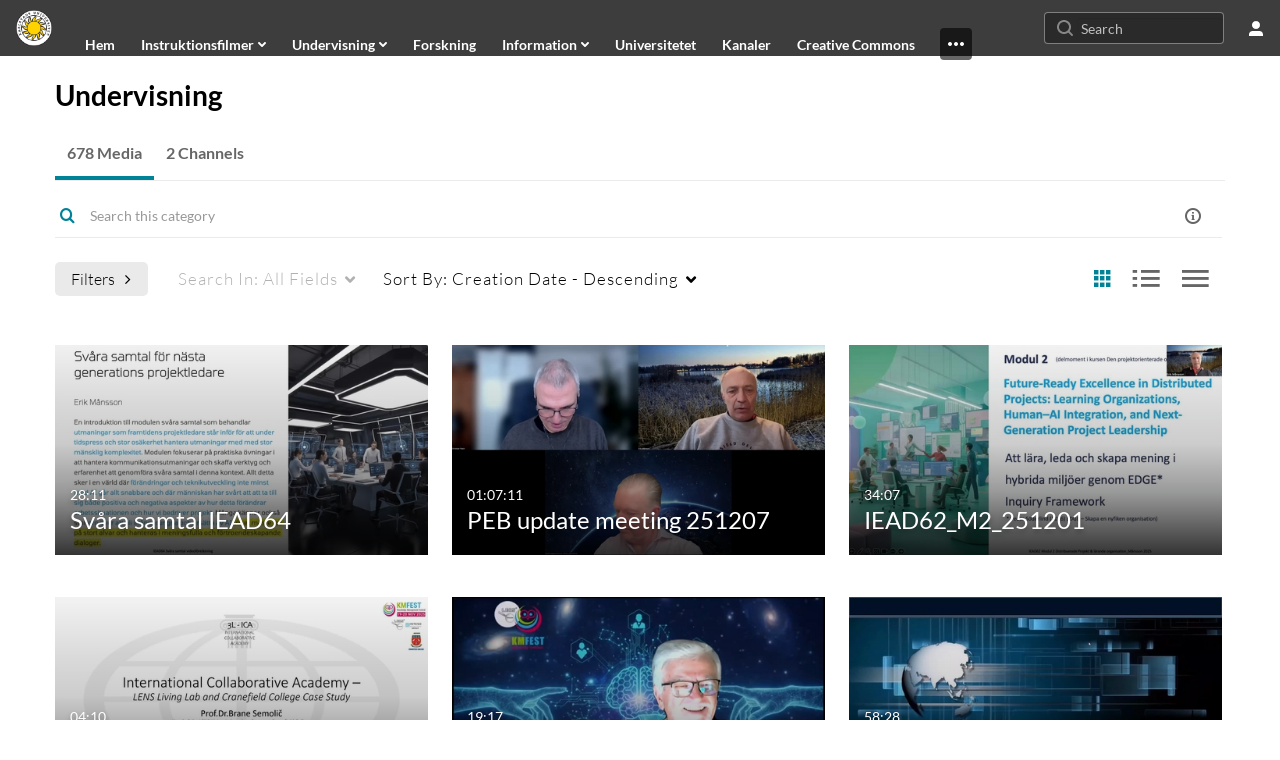

--- FILE ---
content_type: text/html; charset=UTF-8
request_url: https://kauplay.kau.se/category/Undervisning/125405
body_size: 39073
content:
<!DOCTYPE html>

<html lang="en">
<head>
    <link rel="search" type="application/opensearchdescription+xml" href="/osd">
<meta http-equiv='X-UA-Compatible' content='requiresActiveX=true' /><!-- viewhook start modulesHeader -->


<!-- BEGIN TWITTER TAGS -->
    <meta name="twitter:card" content="summary">
        <meta name="twitter:title" content="KauPlay">
        <meta name="twitter:image" content="https://vod-cache.kaltura.nordu.net/p/300/sp/30000/raw/entry_id/0_j1xe1t2g/version/100002">
<!-- END TWITTER TAGS -->

<!-- viewhook end modulesHeader -->
    <script>
        // set webpack public path url to be able to load new react
        window.resourceBasePath = "https://vod-cache.kaltura.nordu.net/5.132.7.806/public/react-new/"
    </script>


<meta name="xsrf-ajax-nonce" content="[base64]" />
<meta http-equiv="Content-Type" content="text/html; charset=utf-8" />
<meta name="viewport" content="width=device-width, initial-scale=1.0" />
<meta name="smartbanner:title" content="NORDUnet KMS GO" />
<meta name="smartbanner:author" content=" " />
<meta name="smartbanner:price" content="FREE" />
<meta name="smartbanner:price-suffix-apple" content=" - On the App Store" />
<meta name="smartbanner:price-suffix-google" content=" - In Google Play" />
<meta name="smartbanner:icon-apple" content="https://streaming.kaltura.nordu.net/p/141/sp/14100/raw/entry_id/0_vi53ihzl/" />
<meta name="smartbanner:icon-google" content="https://streaming.kaltura.nordu.net/p/141/sp/14100/raw/entry_id/0_vi53ihzl/" />
<meta name="smartbanner:button" content="OPEN" />
<meta name="smartbanner:button-url-apple" content="https://nordunet.page.link/?link=https%3A%2F%2Fkauplay.kau.se%2Fcategory%2FUndervisning%2F125405&amp;ibi=com.nordunet.kmsv2&amp;isi=1568924045&amp;apn=com.kms.nordunet.kmsapplication" />
<meta name="smartbanner:button-url-google" content="https://nordunet.page.link/?link=https%3A%2F%2Fkauplay.kau.se%2Fcategory%2FUndervisning%2F125405&amp;ibi=com.nordunet.kmsv2&amp;isi=1568924045&amp;apn=com.kms.nordunet.kmsapplication" />
<meta name="smartbanner:enabled-platforms" content="android,ios" />
<meta name="smartbanner:hide-ttl" content="10000" />
<meta name="smartbanner:custom-design-modifier" content="kmsapi" />
<meta name="smartbanner:disable-positioning" content="true" /><title>Undervisning - KauPlay</title>



<script type="text/javascript">
    document.addEventListener("kmsButtonClickAnalytics", function (e) {
        // name is mandatory
        if (e.detail.name) {
            // use GET params because POST has issues with CORS
            var urlbase = 'https://analytics.kltr.nordu.net/api_v3/index.php?service=analytics&action=trackEvent&eventType=10002&partnerId=300&kalturaApplication=1&kalturaApplicationVer=5.132.7&application=MediaSpace&applicationVer=5.132.7&sessionId=c9s72ve6msbup7g0oe4h58pq8s&referrer=https%3A%2F%2Fkauplay.kau.se%2Fcategory%2FUndervisning%2F125405';
            var urldata = '&buttonName='+e.detail.name+'&buttonValue='+e.detail.value+'&buttonType='+e.detail.type;
            if (e.detail.entryId) {
                urldata += '&entryId='+e.detail.entryId;
            }
            navigator.sendBeacon(urlbase + urldata);
        }
    });
</script>

<link href="https://vod-cache.kaltura.nordu.net/5.132.7.806/public/build0/consolidated/dbd3c88b64c0897c92629c4e6ec4da1c.css" media="screen" rel="stylesheet" type="text/css" /><link href="https://streaming.kaltura.nordu.net/p/300/sp/30000/raw/entry_id/0_mftgbma7/version/100002" rel="icon" /><link href="https://streaming.kaltura.nordu.net/p/300/sp/30000/raw/entry_id/0_mftgbma7/version/100002" rel="apple-touch-icon" /><link href="https://streaming.kaltura.nordu.net/p/300/sp/30000/raw/entry_id/0_mftgbma7/version/100002" rel="icon" type="image/x-icon" /><script type="text/javascript">
    //<![CDATA[
    if (typeof(LOCALE) == 'object'){
	var locale = [];
    for (var key in locale) {
        LOCALE[key] = locale[key];
    }
}
else {
	LOCALE = [];
}
    //]]>
</script>
<script type="text/javascript">
    //<![CDATA[
        var localeCode = "en";
    //]]>
</script>
<script type="text/javascript">
    //<![CDATA[
    if (typeof(LOCALE) == 'object'){
	var locale = {"Service requests":"Service Requests","Existing Requests":"Existing Requests","Order":"Order","Order Captions & Enrichment Services":"Order Captions & Enrichment Services","No requests were found":"No requests were found","Your request has been received. Your video will automatically be updated upon completion.":"Your request has been received. Your video will automatically be updated upon completion.","Service was already requested for this video":"Service was already requested for this video","Oops.. it seems you are not allowed to do that":"Oops.. it seems you are not allowed to do that","The request cannot be fulfilled. Your account credit is depleted. Please contact your administrator":"The request cannot be fulfilled. Your account credit is depleted. Please contact your administrator","Are you sure you want to cancel this request?":"Are you sure you want to cancel this request?","The request is already in progress, therefore cannot be canceled.":"The request is already in progress, therefore cannot be canceled.","No":"No","Yes":"Yes","Cancel Request":"Cancel Request","The captions file should be in %1, SRT type and with an accuracy rate of 99% or higher":"The captions file should be in %1, SRT type and with an accuracy rate of 99% or higher","The captions file uploaded successfully.":"The captions file uploaded successfully.","A captions file is required to perform translation. Please upload a captions file.":"A captions file is required to perform translation. Please upload a captions file.","Choose Captions File:":"Choose Captions File:","Upload Captions File":"Upload Captions File","Select a file":"Select a file","Browse":"Browse","Label":"Label","Dubbing is not supported for videos longer than 20 minutes":"Dubbing is not supported for videos longer than 20 minutes","Live captioning order minimum time before the event starts is %1 minutes. Please make sure to order captions within this timeframe.":"Live captioning order minimum time before the event starts is %1 minutes. Please make sure to order captions within this timeframe.","Are you sure you want to cancel this request? You will still be charged. The refund period has expired":"Are you sure you want to cancel this request? You will still be charged. The refund period has expired","Service was already done for this video. Are you sure you want to resubmit?":"Service was already done for this video. Are you sure you want to resubmit?","One or more of these services was already done for this video, are you sure you want to resubmit?":"One or more of these services was already done for this video, are you sure you want to resubmit?","Resubmit":"Resubmit","Resubmit request":"Resubmit request","Request Date":"Request Date","Service":"Service","Language":"Language","Status":"Status","Abort Task":"Abort Task","Edit Caption":"Edit Caption","Request can not be ordered, there is no credit for ordering. Please contact your administrator":"Request can not be ordered, there is no credit for ordering. Please contact your administrator","%1 items, legend %2 color. Press Enter to see the summary":"%1 items, legend %2 color. Press Enter to see the summary","Summary for %1 requests: %2":"Summary for %1 requests: %2","No data available":"No data available","Unit:":"Unit:","Apply to content published by the following role:":"Apply to content published by the following role:","Add Speaker Names":"Add Speaker Names","Instructions & Notes:":"Instructions & Notes:","Submit":"Submit","Service:":"Service:","Source Media Language:":"Source Media Language:","Feature:":"Feature:","Target Translation Language:":"Target Translation Language:","Turnaround Time:":"Turnaround Time:","The selected Turn Around Time can be fulfilled only for media that is up to 15 minutes duration.":"The selected Turn Around Time can be fulfilled only for media that is up to 15 minutes duration.","Choose txt file*":"Choose txt file*","Upload txt":"Upload txt","No files were found":"No files were found","File Name":"File Name","Title":"Title","Uploaded At":"Uploaded At","At the beginning of the event":"At the beginning of the event","15 minutes before the event starts":"15 minutes before the event starts","30 minutes before the event starts":"30 minutes before the event starts","60 minutes before the event starts":"60 minutes before the event starts","At the end of the event":"At the end of the event","15 minutes after the event ends":"15 minutes after the event ends","30 minutes after the event ends":"30 minutes after the event ends","60 minutes after the event ends":"60 minutes after the event ends","Live Captions Start Time:":"Live Captions Start Time:","Live Captions End Time:":"Live Captions End Time:","We recommend to extend the live captions scheduling to avoid disconnections before the event ends":"We recommend to extend the live captions scheduling to avoid disconnections before the event ends","To order live captions, you must first schedule a webcast":"To order live captions, you must first schedule a webcast","Task ID:":"Task ID:","Requester:":"Requester:","Fidelity:":"Fidelity:","Received date:":"Received Date:","Due-date:":"Due-date:","View Ordering Rules":"View Ordering Rules","Create Rule":"Create Rule","Service will be ordered for each media published to this channel in the future.":"Service will be ordered for each media published to this channel in the future.","Create Rule for Ordering":"Create Rule for Ordering","No rules were found":"No rules were found","Your order has been received. Order requests will be generated and automatically approved for each video published to this channel in the future.":"Your order has been received. Order requests will be generated and automatically approved for each video published to this channel in the future.","Are you sure you want to cancel this rule?<br\/>Order requests will not be generated automatically for videos published to this channel in the future.":"Are you sure you want to cancel this rule?<br\/>Order requests will not be generated automatically for videos published to this channel in the future.","A similar rule already exists for this profile.":"A similar rule already exists for this profile.","Services ordering rules for channels":"Services ordering rules for channels","Remaining Credit":"Remaining Credit","Used Credit":"Used Credit","Credit Overages":"Credit Overages","current credit status":"Current Credit Status","Credit expiration date":"Credit Expiration Date","Media ID:":"Media ID:","Duration:":"Duration:","Service Type:":"Service Type:","Source Language:":"Source Language:","Target Language:":"Target Language:","Completed Date:":"Completed Date:","Speaker ID:":"Speaker ID:","aborted":"Aborted","error":"Error","pending":"Pending","pendingModeration":"Pending Approval","pendingEntryReady":"Draft","processing":"Processing","ready":"Completed","rejected":"Rejected","scheduled":"Scheduled","human":"Professional","machine":"Machine","manager":"Manager","moderator (and higher)":"Moderator (and higher)","contributor (and higher)":"Contributor (and higher)","member (and higher)":"Member (and higher)","anyone":"Anyone","captions":"Captions","translation":"Translation","audioDescription":"Audio Description","audio description":"Audio Description","alignment":"Alignment","chaptering":"Chaptering","dubbing":"Dubbing","liveCaption":"Live Captions","live captions":"Live Captions","extendedAudioDescription":"Extended Audio Description","extended audio description":"Extended Audio Description","ar":"Arabic","cmn":"Mandarin Chinese","de":"German","en":"English","enGb":"English (British)","enUs":"English (American)","es":"Spanish","fr":"French","el":"Greek","he":"Hebrew","hi":"Hindi","hu":"Hungarian","it":"Italian","ja":"Japanese","ko":"Korean","nl":"Dutch","pt":"Portuguese","pl":"Polish","ru":"Russian","ro":"Romanian","tr":"Turkish","yue":"Cantonese","zh":"Chinese","th":"Thai","sv":"Swedish","da":"Danish","no":"Norwegian","fi":"Finnish","is":"Icelandic","in":"Indonesian","ptBR":"Portuguese (Brazil)","esXL":"Spanish (LA-XL)","ga":"Irish","cy":"Welsh","ur":"Urdu","ta":"Tamil","ml":"Malayalam","zu":"Zulu","vi":"Vietnamese","uk":"Ukrainian","frCa":"French (Canada)","zhTw":"Taiwanese Mandarin","ca":"Catalan","af":"Afrikaans","bg":"Bulgarian","et":"Estonian","lv":"Latvian","lt":"Lithuanian","sk":"Slovak","ba":"Bashkir","eu":"Basque","be":"Belarusian","hr":"Croatian","eo":"Esperanto","fa":"Farsi","gl":"Galician","ia":"Interlingua","ms":"Malay","mr":"Marathi","mn":"Mongolian","sl":"Slovenian","te":"Telugu","ug":"Uighur","autoDetect":"Auto-Detect","bestEffort":"Best Effort","fortyEightHours":"48 hours","immediate":"Immediate","sixHours":"6 hours","thirtyMinutes":"30 minutes","threeHours":"3 hours","twentyFourHours":"24 hours","twoHours":"2 hours","eightHours":"8 hours","twelveHours":"12 hours","tenDays":"10 days","fourDays":"4 days","fiveDays":"5 days","oneBusinessDay":"1 business day","twoBusinessDays":"2 business days","threeBusinessDays":"3 business days","fourBusinessDays":"4 business days","fiveBusinessDays":"5 business days","sixBusinessDays":"6 business days","sevenBusinessDays":"7 business days","Service Requests":"Service Requests","Unit":"Unit","View Channel Rules":"View Channel Rules","Number of Requests":"Number of Requests","Show Details":"Show Details","Hide Details":"Hide Details","Are you sure you want to reject the selected request(s)?":"Are you sure you want to reject the selected request(s)?","Are you sure you want to approve the selected request(s)?":"Are you sure you want to approve the selected request(s)?","Approve Requests":"Approve Requests","Approve":"Approve","Reject":"Reject","Email CSV":"Email CSV","Your requests cannot be approved since your account lacks credit for ordering. Please re-select requests to approve.":"Your requests cannot be approved since your account lacks credit for ordering. Please re-select requests to approve.","Last 30 Days":"Last 30 Days","Last 90 Days":"Last 90 Days","Last Year":"Last Year","Reject Requests":"Reject Requests","From":"From","To":"To","Start Time:":"Start Time:","End Time:":"End Time:","Media Name":"Media Name","TAT":"TAT","Feature":"Feature","Cost":"Cost","%1 row":"%1 row","Expand":"Expand","dashboard requests":"dashboard requests","not sortable":"not sortable","sortable":"sortable","Filter request by days, currently selected":"Filter request by days, currently selected","after pressing enter or space, press tab to access filters":"after pressing enter, press tab to access filters","Service was already requested for some of the selected media":"Service was already requested for some of the selected media","Some requests cannot be fulfilled. Your account credit is depleted. Please contact your administrator":"Some requests cannot be fulfilled. Your account credit is depleted. Please contact your administrator","Order Captions & Enrichment Services - %1 Selected Media":"Order Captions & Enrichment Services - %1 Selected Media","Completed":"Completed","Pending, Processing & Draft":"Pending, Processing & Draft","Processing":"Processing","Rejected":"Rejected","Other":"Other","blue":"blue","grey":"grey","yellow":"yellow","red":"red","dark grey":"dark grey","Filter request by days, currently selected %1":"Filter request by days, currently selected %1","To expand details, press Enter":"To expand details, press Enter","To collapse details, press Enter":"To collapse details, press Enter"};
    for (var key in locale) {
        LOCALE[key] = locale[key];
    }
}
else {
	LOCALE = {"Service requests":"Service Requests","Existing Requests":"Existing Requests","Order":"Order","Order Captions & Enrichment Services":"Order Captions & Enrichment Services","No requests were found":"No requests were found","Your request has been received. Your video will automatically be updated upon completion.":"Your request has been received. Your video will automatically be updated upon completion.","Service was already requested for this video":"Service was already requested for this video","Oops.. it seems you are not allowed to do that":"Oops.. it seems you are not allowed to do that","The request cannot be fulfilled. Your account credit is depleted. Please contact your administrator":"The request cannot be fulfilled. Your account credit is depleted. Please contact your administrator","Are you sure you want to cancel this request?":"Are you sure you want to cancel this request?","The request is already in progress, therefore cannot be canceled.":"The request is already in progress, therefore cannot be canceled.","No":"No","Yes":"Yes","Cancel Request":"Cancel Request","The captions file should be in %1, SRT type and with an accuracy rate of 99% or higher":"The captions file should be in %1, SRT type and with an accuracy rate of 99% or higher","The captions file uploaded successfully.":"The captions file uploaded successfully.","A captions file is required to perform translation. Please upload a captions file.":"A captions file is required to perform translation. Please upload a captions file.","Choose Captions File:":"Choose Captions File:","Upload Captions File":"Upload Captions File","Select a file":"Select a file","Browse":"Browse","Label":"Label","Dubbing is not supported for videos longer than 20 minutes":"Dubbing is not supported for videos longer than 20 minutes","Live captioning order minimum time before the event starts is %1 minutes. Please make sure to order captions within this timeframe.":"Live captioning order minimum time before the event starts is %1 minutes. Please make sure to order captions within this timeframe.","Are you sure you want to cancel this request? You will still be charged. The refund period has expired":"Are you sure you want to cancel this request? You will still be charged. The refund period has expired","Service was already done for this video. Are you sure you want to resubmit?":"Service was already done for this video. Are you sure you want to resubmit?","One or more of these services was already done for this video, are you sure you want to resubmit?":"One or more of these services was already done for this video, are you sure you want to resubmit?","Resubmit":"Resubmit","Resubmit request":"Resubmit request","Request Date":"Request Date","Service":"Service","Language":"Language","Status":"Status","Abort Task":"Abort Task","Edit Caption":"Edit Caption","Request can not be ordered, there is no credit for ordering. Please contact your administrator":"Request can not be ordered, there is no credit for ordering. Please contact your administrator","%1 items, legend %2 color. Press Enter to see the summary":"%1 items, legend %2 color. Press Enter to see the summary","Summary for %1 requests: %2":"Summary for %1 requests: %2","No data available":"No data available","Unit:":"Unit:","Apply to content published by the following role:":"Apply to content published by the following role:","Add Speaker Names":"Add Speaker Names","Instructions & Notes:":"Instructions & Notes:","Submit":"Submit","Service:":"Service:","Source Media Language:":"Source Media Language:","Feature:":"Feature:","Target Translation Language:":"Target Translation Language:","Turnaround Time:":"Turnaround Time:","The selected Turn Around Time can be fulfilled only for media that is up to 15 minutes duration.":"The selected Turn Around Time can be fulfilled only for media that is up to 15 minutes duration.","Choose txt file*":"Choose txt file*","Upload txt":"Upload txt","No files were found":"No files were found","File Name":"File Name","Title":"Title","Uploaded At":"Uploaded At","At the beginning of the event":"At the beginning of the event","15 minutes before the event starts":"15 minutes before the event starts","30 minutes before the event starts":"30 minutes before the event starts","60 minutes before the event starts":"60 minutes before the event starts","At the end of the event":"At the end of the event","15 minutes after the event ends":"15 minutes after the event ends","30 minutes after the event ends":"30 minutes after the event ends","60 minutes after the event ends":"60 minutes after the event ends","Live Captions Start Time:":"Live Captions Start Time:","Live Captions End Time:":"Live Captions End Time:","We recommend to extend the live captions scheduling to avoid disconnections before the event ends":"We recommend to extend the live captions scheduling to avoid disconnections before the event ends","To order live captions, you must first schedule a webcast":"To order live captions, you must first schedule a webcast","Task ID:":"Task ID:","Requester:":"Requester:","Fidelity:":"Fidelity:","Received date:":"Received Date:","Due-date:":"Due-date:","View Ordering Rules":"View Ordering Rules","Create Rule":"Create Rule","Service will be ordered for each media published to this channel in the future.":"Service will be ordered for each media published to this channel in the future.","Create Rule for Ordering":"Create Rule for Ordering","No rules were found":"No rules were found","Your order has been received. Order requests will be generated and automatically approved for each video published to this channel in the future.":"Your order has been received. Order requests will be generated and automatically approved for each video published to this channel in the future.","Are you sure you want to cancel this rule?<br\/>Order requests will not be generated automatically for videos published to this channel in the future.":"Are you sure you want to cancel this rule?<br\/>Order requests will not be generated automatically for videos published to this channel in the future.","A similar rule already exists for this profile.":"A similar rule already exists for this profile.","Services ordering rules for channels":"Services ordering rules for channels","Remaining Credit":"Remaining Credit","Used Credit":"Used Credit","Credit Overages":"Credit Overages","current credit status":"Current Credit Status","Credit expiration date":"Credit Expiration Date","Media ID:":"Media ID:","Duration:":"Duration:","Service Type:":"Service Type:","Source Language:":"Source Language:","Target Language:":"Target Language:","Completed Date:":"Completed Date:","Speaker ID:":"Speaker ID:","aborted":"Aborted","error":"Error","pending":"Pending","pendingModeration":"Pending Approval","pendingEntryReady":"Draft","processing":"Processing","ready":"Completed","rejected":"Rejected","scheduled":"Scheduled","human":"Professional","machine":"Machine","manager":"Manager","moderator (and higher)":"Moderator (and higher)","contributor (and higher)":"Contributor (and higher)","member (and higher)":"Member (and higher)","anyone":"Anyone","captions":"Captions","translation":"Translation","audioDescription":"Audio Description","audio description":"Audio Description","alignment":"Alignment","chaptering":"Chaptering","dubbing":"Dubbing","liveCaption":"Live Captions","live captions":"Live Captions","extendedAudioDescription":"Extended Audio Description","extended audio description":"Extended Audio Description","ar":"Arabic","cmn":"Mandarin Chinese","de":"German","en":"English","enGb":"English (British)","enUs":"English (American)","es":"Spanish","fr":"French","el":"Greek","he":"Hebrew","hi":"Hindi","hu":"Hungarian","it":"Italian","ja":"Japanese","ko":"Korean","nl":"Dutch","pt":"Portuguese","pl":"Polish","ru":"Russian","ro":"Romanian","tr":"Turkish","yue":"Cantonese","zh":"Chinese","th":"Thai","sv":"Swedish","da":"Danish","no":"Norwegian","fi":"Finnish","is":"Icelandic","in":"Indonesian","ptBR":"Portuguese (Brazil)","esXL":"Spanish (LA-XL)","ga":"Irish","cy":"Welsh","ur":"Urdu","ta":"Tamil","ml":"Malayalam","zu":"Zulu","vi":"Vietnamese","uk":"Ukrainian","frCa":"French (Canada)","zhTw":"Taiwanese Mandarin","ca":"Catalan","af":"Afrikaans","bg":"Bulgarian","et":"Estonian","lv":"Latvian","lt":"Lithuanian","sk":"Slovak","ba":"Bashkir","eu":"Basque","be":"Belarusian","hr":"Croatian","eo":"Esperanto","fa":"Farsi","gl":"Galician","ia":"Interlingua","ms":"Malay","mr":"Marathi","mn":"Mongolian","sl":"Slovenian","te":"Telugu","ug":"Uighur","autoDetect":"Auto-Detect","bestEffort":"Best Effort","fortyEightHours":"48 hours","immediate":"Immediate","sixHours":"6 hours","thirtyMinutes":"30 minutes","threeHours":"3 hours","twentyFourHours":"24 hours","twoHours":"2 hours","eightHours":"8 hours","twelveHours":"12 hours","tenDays":"10 days","fourDays":"4 days","fiveDays":"5 days","oneBusinessDay":"1 business day","twoBusinessDays":"2 business days","threeBusinessDays":"3 business days","fourBusinessDays":"4 business days","fiveBusinessDays":"5 business days","sixBusinessDays":"6 business days","sevenBusinessDays":"7 business days","Service Requests":"Service Requests","Unit":"Unit","View Channel Rules":"View Channel Rules","Number of Requests":"Number of Requests","Show Details":"Show Details","Hide Details":"Hide Details","Are you sure you want to reject the selected request(s)?":"Are you sure you want to reject the selected request(s)?","Are you sure you want to approve the selected request(s)?":"Are you sure you want to approve the selected request(s)?","Approve Requests":"Approve Requests","Approve":"Approve","Reject":"Reject","Email CSV":"Email CSV","Your requests cannot be approved since your account lacks credit for ordering. Please re-select requests to approve.":"Your requests cannot be approved since your account lacks credit for ordering. Please re-select requests to approve.","Last 30 Days":"Last 30 Days","Last 90 Days":"Last 90 Days","Last Year":"Last Year","Reject Requests":"Reject Requests","From":"From","To":"To","Start Time:":"Start Time:","End Time:":"End Time:","Media Name":"Media Name","TAT":"TAT","Feature":"Feature","Cost":"Cost","%1 row":"%1 row","Expand":"Expand","dashboard requests":"dashboard requests","not sortable":"not sortable","sortable":"sortable","Filter request by days, currently selected":"Filter request by days, currently selected","after pressing enter or space, press tab to access filters":"after pressing enter, press tab to access filters","Service was already requested for some of the selected media":"Service was already requested for some of the selected media","Some requests cannot be fulfilled. Your account credit is depleted. Please contact your administrator":"Some requests cannot be fulfilled. Your account credit is depleted. Please contact your administrator","Order Captions & Enrichment Services - %1 Selected Media":"Order Captions & Enrichment Services - %1 Selected Media","Completed":"Completed","Pending, Processing & Draft":"Pending, Processing & Draft","Processing":"Processing","Rejected":"Rejected","Other":"Other","blue":"blue","grey":"grey","yellow":"yellow","red":"red","dark grey":"dark grey","Filter request by days, currently selected %1":"Filter request by days, currently selected %1","To expand details, press Enter":"To expand details, press Enter","To collapse details, press Enter":"To collapse details, press Enter"};
}
    //]]>
</script>
<script type="text/javascript">
    //<![CDATA[
    if (typeof(LOCALE) == 'object'){
	var locale = {"Are you sure you want to remove this media?":"Are you sure you want to remove this media?"};
    for (var key in locale) {
        LOCALE[key] = locale[key];
    }
}
else {
	LOCALE = {"Are you sure you want to remove this media?":"Are you sure you want to remove this media?"};
}
    //]]>
</script>
<script type="text/javascript">
    //<![CDATA[
    if (typeof(LOCALE) == 'object'){
	var locale = {"Watch Later":"Watch Later","Add to %1":"Add to %1","Remove from %1":"Remove from %1","Undo Remove from %1":"Undo Remove from %1","Undo":"Undo","was removed from %1":"was removed from %1","No media in your %1":"No media in your %1","Browse the site to find media and add it to your %1":"Browse the site to find media and add it to your %1","Add to watch list":"Add to watch list","Remove from watch list":"Remove from watch list","Failed to update watch list.":"Failed to update watch list."};
    for (var key in locale) {
        LOCALE[key] = locale[key];
    }
}
else {
	LOCALE = {"Watch Later":"Watch Later","Add to %1":"Add to %1","Remove from %1":"Remove from %1","Undo Remove from %1":"Undo Remove from %1","Undo":"Undo","was removed from %1":"was removed from %1","No media in your %1":"No media in your %1","Browse the site to find media and add it to your %1":"Browse the site to find media and add it to your %1","Add to watch list":"Add to watch list","Remove from watch list":"Remove from watch list","Failed to update watch list.":"Failed to update watch list."};
}
    //]]>
</script>
<script type="text/javascript">
    //<![CDATA[
    if (typeof(LOCALE) == 'object'){
	var locale = {"Top":"Top","Back":"Back","* Required To Publish":"* Required To Publish","Press CTRL-C to copy":"Press CTRL-C to copy","Load More":"Load More","new tag":"new tag","Sorry, this action requires Adobe Flash.":"Sorry, this action requires Adobe Flash.","One result is available, press enter to select it.":"One result is available, press enter to select it.","%1 results are available, use up and down arrow keys to navigate.":"%1 results are available, use up and down arrow keys to navigate.","Loading failed":"Loading failed","Please enter %1 or more %2":"Please enter %1 or more %2","Tags, Editing text - Please enter %1 or more %2":"Tags, Editing text - Please enter %1 or more %2","Please delete %1 %2":"Please delete %1 %2","You can only select %1 %2":"You can only select %1 %2","Loading more results\u2026":"Loading more results\u2026","100%":"100%","Loading":"Loading","Close":"Close","No matching results found":"No matching results found","Please try using other search terms":"Please try using other search terms","%1 item(s) found":"%1 item(s) found","Remove tag %1":"Remove tag %1","thumbnail for channel %0":"thumbnail for channel %0","%0 Galleries found":"%0 Galleries found","%0 Channels found":"%0 Channels found","%0 Gallery found":"%0 Gallery found","%0 Channel found":"%0 Channel found","Found %0 result":"Found %0 result","Found %0 results":"Found %0 results","Go to Channel Results":"Go to Channel Results","Go to Gallery Results":"Go to Gallery Results","No more galleries found.":"No more galleries found.","No Galleries found":"No Galleries found","Slide":"Slide","%1 Slide":"%1 Slide","%1 Slides":"%1 Slides","Tags":"Tags","%1 Tag":"%1 Tag","%1 Tags":"%1 Tags","%1 Item":"%1 Item","%1 Items":"%1 Items","Caption":"Caption","%1 Caption":"%1 Caption","%1 Captions":"%1 Captions","Chapter":"Chapter","%1 Chapters":"%1 Chapters","%1 Chapter":"%1 Chapter","Quiz":"Quiz","%1 Quiz":"%1 Quiz","Details":"Details","%1 Details":"%1 Details","Poll":"Poll","%1 Polls":"%1 Polls","%1 Poll":"%1 Poll","Metadata":"Metadata","%1 Comment":"%1 Comment","Comment":"Comment","%1 Comments":"%1 Comments","selected":"selected","Appears In":"Appears In","Channel %1 link":"Channel %1 link","Created by":"Created by","Search for more from %1":"Search for more from %1","Show All":"Show All","Show Less":"Show Less","Show More":"Show More","More info":"More info","Less info":"Less info","Go to media at %1":"Go to media at %1","A:":"A:","Q:":"Q:","Rejected By Admin":"Rejected By Admin","Keyword found in:":"Keyword found in:","Something went wrong":"Something went wrong","Today":"Today","More Filters":"More Filters","Filters":"Filters","Tab to access filters":"Tab to access filters","Filters removed":"Filters removed","%1 removed":"%1 removed","Clear All":"Clear All","N\/A":"N\/A","More":"More","Previous Filters":"Previous Filters","Next Filters":"Next Filters","%1 second":"%1 second","%1 seconds":"%1 seconds","%1 minute":"%1 minute","%1 minutes":"%1 minutes","%1 hour":"%1 hour","%1 hours":"%1 hours","a few seconds ago":"A few seconds ago","%1 seconds ago":"%1 Seconds ago","%1 minutes ago":"%1 Minutes ago","a minute ago":"A minute ago","%1 hours ago":"%1 Hours ago","an hour ago":"An hour ago","%1 days ago":"%1 Days ago","a day ago":"A day ago","%1 months ago":"%1 Months ago","a month ago":"A month ago","%1 years ago":"%1 Years ago","a year ago":"A year ago","Search":"Search","Published":"Published","Private":"Private","thumbnail for entry ID":"thumbnail for entry ID","click to navigate to entry":"click to navigate to entry","Loading info...":"Loading info...","related entry ID":"related entry ID","click to see thumbnail":"click to see thumbnail","The bulk operation for %1 %2 has been completed":"The bulk operation for %1 %2 has been completed","No more media found.":"No more media found.","You are about to delete the group %1.":"You are about to delete the group %1.","Users in this group will be removed from the group. This action is permanent.":"Users in this group will be removed from the group. This action is permanent.","You are about to delete %1 groups.":"You are about to delete %1 groups.","Users in these groups will be removed from the groups. This action is permanent.":"Users in these groups will be removed from the groups. This action is permanent.","%1 users":"%1 users","Add Users":"Add Users","Delete Group":"Delete Group","%1 Users":"%1 Users","%1 Selected":"%1 Selected","Create Your First Group":"Create Your First Group","No Groups":"No Groups","When you create groups, they will appear in here":"When you create groups, they will appear in here","Your search did not match any group.":"Your search did not match any group.","Make sure you spelled the word correctly":"Make sure you spelled the word correctly","Try a different search term or filters":"Try a different search term or filters","You are about to remove the user %1 from the group.":"You are about to remove the user %1 from the group.","You are about to remove a user that was automatically synced to this group. Depending on the application's Group-sync Module, the user might automatically be added again.":"You are about to remove a user that was automatically synced to this group. Depending on the application's Group-sync Module, the user might automatically be added again.","No Users":"No Users","Your users list is empty":"Your users list is empty","Add Yours First Users":"Add Yours First Users","You are about to remove %1 users from the group.":"You are about to remove %1 users from the group.","Please note - users that were automatically synced to this group may automatically be added again, depending on the application's Group-sync Module.":"Please note - users that were automatically synced to this group may automatically be added again, depending on the application's Group-sync Module.","Remove Users":"Remove Users","Remove User":"Remove User","Remove":"Remove","Start typing to search for a user to add.":"Start typing to search for a user to add.","Number of Users":"Number of Users","Group ID":"Group ID","Copy link to share":"Copy link to share","The group's information is being updated. Once update is completed, you will be able to continue editing the group.":"The group's information is being updated. Once update is completed, you will be able to continue editing the group.","No more groups found.":"No more groups found.","No more users found.":"No more users found.","%1 Existing & %2 Unrecognized Users":"%1 Existing & %2 Unrecognized Users","Create user if ID not found":"Create user if ID not found","Please enter a sender name. For default sender name, use {from_name}":"Please enter a sender name. For default sender name, use {from_name}","Please enter a sender email. For default sender email, use {from_email}":"Please enter a sender email. For default sender email, use {from_email}","Please input a valid email address or {from_email} for the default address":"Please input a valid email address or {from_email} for the default address","Please enter a message subject":"Please enter a message subject","Please enter a message body":"Please enter a message body","Notification:":"Notification:","Sender Name:":"Sender Name:","Sender Email:":"Sender Email:","Subject:":"Subject:","Body:":"Body:","Edit Notification":"Edit Notification","Cancel":"Cancel","Update":"Update","Notifications":"Notifications","Selected":"Selected","Bulk Action":"Bulk Action","Disable":"Disable","Enable":"Enable","Edit Sender Info":"Edit Sender Info","Recipient":"Recipient","Type":"Type","Subject & Body":"Subject & Body","Sender Info":"Sender Info","Edit":"Edit","Upcoming Webcasts":"Upcoming Webcasts","Recorded Webcasts":"Recorded Webcasts","Broadcast will start soon":"Broadcast will start soon","To join, click the link below":"To join, click the link below","No media items found":"No media items found","Recorded":"Recorded","Live Now":"Live Now","Join Now":"Join Now","%1 to %2":"%1 to %2","No Webcasts Yet":"No Webcasts Yet","When you create webcast events, they will appear here":"When you create webcast events, they will appear here","When webcast events will be created, they will appear here":"When webcast events will be created, they will appear here","Add Webcast Event":"Add Webcast Event","Don't Show On Player":"Don't Show On Player","Show On Player":"Show On Player","Please note, the embed player is the default playback player. To use a different player, please contact your admin.":"Please note, the embed player is the default playback player. To use a different player, please contact your admin.","Are you sure you want to remove this media?":"Are you sure you want to remove this media?","character":"character","characters":"characters","Webcast event was updated successfully":"Webcast event was updated successfully","Webcast event was successfully removed from this meeting.":"Webcast event was successfully removed from this meeting.","Press the Enter key to add the email":"Press the Enter key to add the email","Show bio":"Show bio","Hide bio":"Hide bio","Clear All Filters":"Clear All Filters","Search...":"Search...","Column headers with buttons are sortable.":"Column headers with buttons are sortable.","Enter text to search for media":"Enter text to search for media","Search all media":"Search all media","Yes":"Yes","No":"No","Skip to content":"Skip to content","Open side bar":"Open side bar","Close side bar":"Close side bar","Select language: %1":"Select language: %1","user menu":"user menu","badges":"badges","Copy":"Copy","Unlimited":"Unlimited","current credit status":"current credit status","Credit expiration date":"Credit expiration date","Embed Settings:":"Embed Settings:","Choose Player":"Choose Player","Max Embed Size":"Max Embed Size","Thumbnail Embed":"Thumbnail Embed","Auto Play":"Auto Play","Set as my default settings for media type: ":"Set as my default settings for media type: ","Embed Submission":"Embed Submission","Submit as Assignment":"Submit as Assignment","Copy Embed":"Copy Embed","Start & End Time":"Start & End Time","Start at":"Start at","Set start point based on player time":"Set start point based on player time","End at":"End at","Set end point based on player time":"Set end point based on player time","Select a start and \/ or end time for this embed. Note: users will still be able to play the entire media.":"Select a start and \/ or end time for this embed. Note: users will still be able to play the entire media.","Go to Media":"Go to Media","No Access":"No Access","Image Not Available":"Image Not Available","No results found":"No results found","Tags: click any tag to view media on the same topic":"Tags: click any tag to view media on the same topic","No media results were found. Try to adjust your search terms.":"No media results were found. Try to adjust your search terms.","A: ":"A: ","Q: ":"Q: ","%1 Question":"%1 Question","%1 Questions":"%1 Questions","Question":"Question","name":"name","text":"text","Unlisted":"Unlisted","Loading ...":"Loading ...","No Results":"No Results","Converting":"Converting","No Rules Found":"No Rules Found","Save Search":"Save Search","Clear Search":"Clear Search","Close search in video box":"Close search in video box","Open search in video box":"Open search in video box","This search was removed":"This search was removed","Service type:":"Service type:","Status:":"Status:","Received date:":"Received date:","Collage Picture":"Collage Picture","more":"more","Select File":"Select File","Upload Complete!":"Upload Complete!","Cannot connect to Kaltura Client":"Cannot connect to Kaltura Client","Failed to upload file: ":"Failed to upload file: ","Failed to create upload token":"Failed to create upload token","Searching...":"Searching...","Start typing to search for a user or a group":"Start typing to search for a user or a group","Remove option":"Remove option","No matches found":"No matches found","Type user or group name":"Type user or group name","Start typing characters, auto-complete will be presented for users and groups. For exact name search, use the quotation marks (e.g. 'John').":"Start typing characters, auto-complete will be presented for users and groups. For exact name search, use the quotation marks (e.g. 'John').","Select permissions:":"Select permissions:","Upload Attachment":"Upload Attachment","Title:":"Title:","Provide end-users with a more descriptive title for this file (optional)":"Provide end-users with a more descriptive title for this file (optional)","Description:":"Description:","Provide end-users with a brief description of this files content (optional)":"Provide end-users with a brief description of this files content (optional)","Save & Preview":"Save & Preview","Checkbox for %1 Checked":"Checkbox for %1 Checked","Checkbox for %1 Unchecked":"Checkbox for %1 Unchecked","Update Sender Info":"Update Sender Info","Add":"Add","Import List of Users":"Import List of Users","Paste a list of user IDs in the form of open text.":"Paste a list of user IDs in the form of open text.","The user IDs may be separated by ',' or ';' or a line break. Spaces are not allowed.":"The user IDs may be separated by ',' or ';' or a line break. Spaces are not allowed.","Verify User IDs":"Verify User IDs","Creation Date":"Creation Date","Email":"Email","None":"None","Search for Users":"Search for Users","Back to Groups":"Back to Groups","Groups":"Groups","Manual":"Manual","Automatic":"Automatic","User Name":"User Name","User ID":"User ID","Email Address":"Email Address","App Role":"App Role","Creation Mode":"Creation Mode","Copy Group":"Copy Group","Ok":"Ok","Delete":"Delete","Add New Group":"Add New Group","Add Users:":"Add Users:","Bulk Actions":"Bulk Actions","Group Name":"Group Name","Updated Date":"Updated Date","# of Users":"# of Users","Processing...":"Processing...","Search for Groups":"Search for Groups","Group Name:*":"Group Name:*","Group ID:*":"Group ID:*","Group ID supports Alphanumeric characters and: ,!#$%&'*+?^_`{|}~.@-":"Group ID supports Alphanumeric characters and: ,!#$%&'*+?^_`{|}~.@-","Choose Group Name":"Choose Group Name","Toggle Sidebar":"Toggle Sidebar","Add To Playlist":"Add To Playlist","Search for Playlist":"Search for Playlist","New Playlist Title":"New Playlist Title","Create":"Create","Create New Playlist":"Create New Playlist","Cannot create playlist! Please try again later..":"Cannot create playlist! Please try again later..","Description":"Description","Create Playlist":"Create Playlist","Edit Playlist":"Edit Playlist","Playlist Details":"Playlist Details","Updated ":"Updated ","Playlist Tags":"Playlist Tags","Watch Now":"Watch Now","%1 with %2 media":"%1 with %2 media","Change Thumbnail":"Change Thumbnail","Upload":"Upload","More Button":"More Button","Move to Bottom":"Move to Bottom","Add description":"Add description","Add tags":"Add tags","Channel":"Channel","All Shared Content":"All Shared Content","Playlist":"Playlist","My Playlist":"My Playlist","My Playlist %1":"My Playlist %1","Items":"Items","Add to Playlist":"Add to Playlist","Done":"Done","Search for Media":"Search for Media","Delete Playlist":"Delete Playlist","There are no playlists to show":"There are no playlists to show","Create a playlist, or change the search parameters":"Create a playlist, or change the search parameters","Collapsed View":"Collapsed View","Detailed View":"Detailed View","View Type":"View Type","Upload Complete":"Upload Complete"," File size is too big. Maximum size of %1 is allowed.":" File size is too big. Maximum size of %1 is allowed.","Your search did not match any user.":"Your search did not match any user.","Created by ":"Created by ","Collapsed view":"Collapsed view","Detailed view":"Detailed view","Table view":"Table view","on ":"on ","No Entries Found":"No Entries Found","See where the media is published":"See where the media is published","My Media":"My Media","Group Owner":"Group Owner","Co-Editor":"Co-Editor","Group Co-Editor":"Group Co-Editor","Co-Publisher":"Co-Publisher","Group Co-Publisher":"Group Co-Publisher","Co-Viewer":"Co-Viewer","Group Co-Viewer":"Group Co-Viewer","Owner":"Owner","Collaborator":"Collaborator","To make sure your pass is extra secure, please follow these guidelines:":"To make sure your pass is extra secure, please follow these guidelines:","Does not contain your name":"Does not contain your name","Password":"Password","Repeat Password":"Repeat Password","Passwords do not match":"Passwords do not match","Kaltura Mediasace":"Kaltura Mediasace","Lets Set Your Password":"Lets Set Your Password","You\u2019re almost there!":"You\u2019re almost there!","Oops!":"Oops!","We just sent you an email with the activation link. Please check your inbox, follow the link, and set your password to get started!":"We just sent you an email with the activation link. Please check your inbox, follow the link, and set your password to get started!","This link is invalid or has expired. Please enter your email address to receive a new link.":"This link is invalid or has expired. Please enter your email address to receive a new link.","Login":"Login","Go to Site":"Go to Site","Enter Email":"Enter Email","Invalid Email Address":"Invalid Email Address","Send":"Send","You are all set!":"You are all set!","Login to Site in":"Login to Site in","Must contain at least one lower case letter (a-z)":"Must contain at least one lower case letter (a-z)","Must contain at least one numerical digit (0-9)":"Must contain at least one numerical digit (0-9)","Must contain at least one of the following symbols: %~!@#$^*=+?[]{}":"Must contain at least one of the following symbols: %~!@#$^*=+?[]{}","Must be between 8 and 14 characters in length":"Must be between 8 and 14 characters in length","Must not contain the following characters: <>;":"Must not contain the following characters: <>;","The bulk operation for %1 '%2' has completed":"The bulk operation for %1 '%2' has completed","Type user name":"Type user name","Start typing to search for a user":"Start typing to search for a user","Phone":"Phone","Site":"Site","Add User":"Add User","Read More":"Read More","Read Less":"Read Less","Type something":"Type something","Click to remove %1":"Click to remove %1","go to playlist %1":"go to playlist %1","create":"create","Login to create new media":"Login to create new media","thumbnail for %1":"thumbnail for %1","thumbnail for playlist":"thumbnail for playlist","watch %1":"watch %1","watch %1, duration: %2":"watch %1, duration: %2","condition met":"condition met","condition not met":"condition not met","go to %1":"go to %1","Show Less Info for %1":"Show Less Info for %1","Show More Info for %1":"Show More Info for %1","Start Time":"Start Time","Select a start time for this embed. Note: users will still be able to play the entire media.":"Select a start time for this embed. Note: users will still be able to play the entire media.","Explore":"Explore","%1 Detail":"%1 Detail","Set Privacy To All":"Set Privacy To All","All Media":"All Media","In Queue":"In Queue","Uploading %1 %":"Uploading %1 %","Processing":"Processing","Ready":"Ready","Processing Failed":"Processing Failed","Canceled":"Canceled","Media Page":"Media Page","in queue":"in queue","ready":"ready","%1 In Queue":"%1 In Queue","%1 Uploading":"%1 Uploading","%1 Processing":"%1 Processing","%1 Ready":"%1 Ready","%1 Canceled":"%1 Canceled","%1 Failed":"%1 Failed","Coming Soon":"Coming Soon","Upload failed for: %1":"Upload failed for: %1","Save Changes":"Save Changes","Unsaved Changes":"Unsaved Changes","Changes aren't saved. Are you sure you want to leave without saving them?":"Changes aren't saved. Are you sure you want to leave without saving them?","Leave":"Leave","Enter Entry Name":"Enter Entry Name","Cancel All Changes":"Cancel All Changes","Are you sure you want to cancel edit changes?<br\/>This action cannot be undone.":"Are you sure you want to cancel edit changes?<br\/>This action cannot be undone.","Pending":"Pending","Actions Button":"Actions Button","Playlist's name":"Playlist's name","Playlist's description":"Playlist's description","Playlist's tags":"Playlist's tags","%1 menuitem %2 %3":"%1 menuitem %2 %3","Language":"Language","%1 additional items added.":"%1 additional items added.","Insert Link":"Insert Link","Insert Image":"Insert Image","%1 session image":"%1 session image","Row position %1":"Row position %1","Change position for playlist %1. Press Enter to select the row.":"Change position for playlist %1. Press Enter to select the row.","Entry thumbnail. Go to %1":"Entry thumbnail. Go to %1","Entry thumbnail. Go to %1 with duration: %2":"Entry thumbnail. Go to %1 with duration: %2","after pressing enter or space, press tab to access filters":"after pressing enter or space, press tab to access filters","not sortable":"not sortable","sortable":"sortable","descending":"descending","ascending":"ascending","current progress: %1%":"current progress: %1%"};
    for (var key in locale) {
        LOCALE[key] = locale[key];
    }
}
else {
	LOCALE = {"Top":"Top","Back":"Back","* Required To Publish":"* Required To Publish","Press CTRL-C to copy":"Press CTRL-C to copy","Load More":"Load More","new tag":"new tag","Sorry, this action requires Adobe Flash.":"Sorry, this action requires Adobe Flash.","One result is available, press enter to select it.":"One result is available, press enter to select it.","%1 results are available, use up and down arrow keys to navigate.":"%1 results are available, use up and down arrow keys to navigate.","Loading failed":"Loading failed","Please enter %1 or more %2":"Please enter %1 or more %2","Tags, Editing text - Please enter %1 or more %2":"Tags, Editing text - Please enter %1 or more %2","Please delete %1 %2":"Please delete %1 %2","You can only select %1 %2":"You can only select %1 %2","Loading more results\u2026":"Loading more results\u2026","100%":"100%","Loading":"Loading","Close":"Close","No matching results found":"No matching results found","Please try using other search terms":"Please try using other search terms","%1 item(s) found":"%1 item(s) found","Remove tag %1":"Remove tag %1","thumbnail for channel %0":"thumbnail for channel %0","%0 Galleries found":"%0 Galleries found","%0 Channels found":"%0 Channels found","%0 Gallery found":"%0 Gallery found","%0 Channel found":"%0 Channel found","Found %0 result":"Found %0 result","Found %0 results":"Found %0 results","Go to Channel Results":"Go to Channel Results","Go to Gallery Results":"Go to Gallery Results","No more galleries found.":"No more galleries found.","No Galleries found":"No Galleries found","Slide":"Slide","%1 Slide":"%1 Slide","%1 Slides":"%1 Slides","Tags":"Tags","%1 Tag":"%1 Tag","%1 Tags":"%1 Tags","%1 Item":"%1 Item","%1 Items":"%1 Items","Caption":"Caption","%1 Caption":"%1 Caption","%1 Captions":"%1 Captions","Chapter":"Chapter","%1 Chapters":"%1 Chapters","%1 Chapter":"%1 Chapter","Quiz":"Quiz","%1 Quiz":"%1 Quiz","Details":"Details","%1 Details":"%1 Details","Poll":"Poll","%1 Polls":"%1 Polls","%1 Poll":"%1 Poll","Metadata":"Metadata","%1 Comment":"%1 Comment","Comment":"Comment","%1 Comments":"%1 Comments","selected":"selected","Appears In":"Appears In","Channel %1 link":"Channel %1 link","Created by":"Created by","Search for more from %1":"Search for more from %1","Show All":"Show All","Show Less":"Show Less","Show More":"Show More","More info":"More info","Less info":"Less info","Go to media at %1":"Go to media at %1","A:":"A:","Q:":"Q:","Rejected By Admin":"Rejected By Admin","Keyword found in:":"Keyword found in:","Something went wrong":"Something went wrong","Today":"Today","More Filters":"More Filters","Filters":"Filters","Tab to access filters":"Tab to access filters","Filters removed":"Filters removed","%1 removed":"%1 removed","Clear All":"Clear All","N\/A":"N\/A","More":"More","Previous Filters":"Previous Filters","Next Filters":"Next Filters","%1 second":"%1 second","%1 seconds":"%1 seconds","%1 minute":"%1 minute","%1 minutes":"%1 minutes","%1 hour":"%1 hour","%1 hours":"%1 hours","a few seconds ago":"A few seconds ago","%1 seconds ago":"%1 Seconds ago","%1 minutes ago":"%1 Minutes ago","a minute ago":"A minute ago","%1 hours ago":"%1 Hours ago","an hour ago":"An hour ago","%1 days ago":"%1 Days ago","a day ago":"A day ago","%1 months ago":"%1 Months ago","a month ago":"A month ago","%1 years ago":"%1 Years ago","a year ago":"A year ago","Search":"Search","Published":"Published","Private":"Private","thumbnail for entry ID":"thumbnail for entry ID","click to navigate to entry":"click to navigate to entry","Loading info...":"Loading info...","related entry ID":"related entry ID","click to see thumbnail":"click to see thumbnail","The bulk operation for %1 %2 has been completed":"The bulk operation for %1 %2 has been completed","No more media found.":"No more media found.","You are about to delete the group %1.":"You are about to delete the group %1.","Users in this group will be removed from the group. This action is permanent.":"Users in this group will be removed from the group. This action is permanent.","You are about to delete %1 groups.":"You are about to delete %1 groups.","Users in these groups will be removed from the groups. This action is permanent.":"Users in these groups will be removed from the groups. This action is permanent.","%1 users":"%1 users","Add Users":"Add Users","Delete Group":"Delete Group","%1 Users":"%1 Users","%1 Selected":"%1 Selected","Create Your First Group":"Create Your First Group","No Groups":"No Groups","When you create groups, they will appear in here":"When you create groups, they will appear in here","Your search did not match any group.":"Your search did not match any group.","Make sure you spelled the word correctly":"Make sure you spelled the word correctly","Try a different search term or filters":"Try a different search term or filters","You are about to remove the user %1 from the group.":"You are about to remove the user %1 from the group.","You are about to remove a user that was automatically synced to this group. Depending on the application's Group-sync Module, the user might automatically be added again.":"You are about to remove a user that was automatically synced to this group. Depending on the application's Group-sync Module, the user might automatically be added again.","No Users":"No Users","Your users list is empty":"Your users list is empty","Add Yours First Users":"Add Yours First Users","You are about to remove %1 users from the group.":"You are about to remove %1 users from the group.","Please note - users that were automatically synced to this group may automatically be added again, depending on the application's Group-sync Module.":"Please note - users that were automatically synced to this group may automatically be added again, depending on the application's Group-sync Module.","Remove Users":"Remove Users","Remove User":"Remove User","Remove":"Remove","Start typing to search for a user to add.":"Start typing to search for a user to add.","Number of Users":"Number of Users","Group ID":"Group ID","Copy link to share":"Copy link to share","The group's information is being updated. Once update is completed, you will be able to continue editing the group.":"The group's information is being updated. Once update is completed, you will be able to continue editing the group.","No more groups found.":"No more groups found.","No more users found.":"No more users found.","%1 Existing & %2 Unrecognized Users":"%1 Existing & %2 Unrecognized Users","Create user if ID not found":"Create user if ID not found","Please enter a sender name. For default sender name, use {from_name}":"Please enter a sender name. For default sender name, use {from_name}","Please enter a sender email. For default sender email, use {from_email}":"Please enter a sender email. For default sender email, use {from_email}","Please input a valid email address or {from_email} for the default address":"Please input a valid email address or {from_email} for the default address","Please enter a message subject":"Please enter a message subject","Please enter a message body":"Please enter a message body","Notification:":"Notification:","Sender Name:":"Sender Name:","Sender Email:":"Sender Email:","Subject:":"Subject:","Body:":"Body:","Edit Notification":"Edit Notification","Cancel":"Cancel","Update":"Update","Notifications":"Notifications","Selected":"Selected","Bulk Action":"Bulk Action","Disable":"Disable","Enable":"Enable","Edit Sender Info":"Edit Sender Info","Recipient":"Recipient","Type":"Type","Subject & Body":"Subject & Body","Sender Info":"Sender Info","Edit":"Edit","Upcoming Webcasts":"Upcoming Webcasts","Recorded Webcasts":"Recorded Webcasts","Broadcast will start soon":"Broadcast will start soon","To join, click the link below":"To join, click the link below","No media items found":"No media items found","Recorded":"Recorded","Live Now":"Live Now","Join Now":"Join Now","%1 to %2":"%1 to %2","No Webcasts Yet":"No Webcasts Yet","When you create webcast events, they will appear here":"When you create webcast events, they will appear here","When webcast events will be created, they will appear here":"When webcast events will be created, they will appear here","Add Webcast Event":"Add Webcast Event","Don't Show On Player":"Don't Show On Player","Show On Player":"Show On Player","Please note, the embed player is the default playback player. To use a different player, please contact your admin.":"Please note, the embed player is the default playback player. To use a different player, please contact your admin.","Are you sure you want to remove this media?":"Are you sure you want to remove this media?","character":"character","characters":"characters","Webcast event was updated successfully":"Webcast event was updated successfully","Webcast event was successfully removed from this meeting.":"Webcast event was successfully removed from this meeting.","Press the Enter key to add the email":"Press the Enter key to add the email","Show bio":"Show bio","Hide bio":"Hide bio","Clear All Filters":"Clear All Filters","Search...":"Search...","Column headers with buttons are sortable.":"Column headers with buttons are sortable.","Enter text to search for media":"Enter text to search for media","Search all media":"Search all media","Yes":"Yes","No":"No","Skip to content":"Skip to content","Open side bar":"Open side bar","Close side bar":"Close side bar","Select language: %1":"Select language: %1","user menu":"user menu","badges":"badges","Copy":"Copy","Unlimited":"Unlimited","current credit status":"current credit status","Credit expiration date":"Credit expiration date","Embed Settings:":"Embed Settings:","Choose Player":"Choose Player","Max Embed Size":"Max Embed Size","Thumbnail Embed":"Thumbnail Embed","Auto Play":"Auto Play","Set as my default settings for media type: ":"Set as my default settings for media type: ","Embed Submission":"Embed Submission","Submit as Assignment":"Submit as Assignment","Copy Embed":"Copy Embed","Start & End Time":"Start & End Time","Start at":"Start at","Set start point based on player time":"Set start point based on player time","End at":"End at","Set end point based on player time":"Set end point based on player time","Select a start and \/ or end time for this embed. Note: users will still be able to play the entire media.":"Select a start and \/ or end time for this embed. Note: users will still be able to play the entire media.","Go to Media":"Go to Media","No Access":"No Access","Image Not Available":"Image Not Available","No results found":"No results found","Tags: click any tag to view media on the same topic":"Tags: click any tag to view media on the same topic","No media results were found. Try to adjust your search terms.":"No media results were found. Try to adjust your search terms.","A: ":"A: ","Q: ":"Q: ","%1 Question":"%1 Question","%1 Questions":"%1 Questions","Question":"Question","name":"name","text":"text","Unlisted":"Unlisted","Loading ...":"Loading ...","No Results":"No Results","Converting":"Converting","No Rules Found":"No Rules Found","Save Search":"Save Search","Clear Search":"Clear Search","Close search in video box":"Close search in video box","Open search in video box":"Open search in video box","This search was removed":"This search was removed","Service type:":"Service type:","Status:":"Status:","Received date:":"Received date:","Collage Picture":"Collage Picture","more":"more","Select File":"Select File","Upload Complete!":"Upload Complete!","Cannot connect to Kaltura Client":"Cannot connect to Kaltura Client","Failed to upload file: ":"Failed to upload file: ","Failed to create upload token":"Failed to create upload token","Searching...":"Searching...","Start typing to search for a user or a group":"Start typing to search for a user or a group","Remove option":"Remove option","No matches found":"No matches found","Type user or group name":"Type user or group name","Start typing characters, auto-complete will be presented for users and groups. For exact name search, use the quotation marks (e.g. 'John').":"Start typing characters, auto-complete will be presented for users and groups. For exact name search, use the quotation marks (e.g. 'John').","Select permissions:":"Select permissions:","Upload Attachment":"Upload Attachment","Title:":"Title:","Provide end-users with a more descriptive title for this file (optional)":"Provide end-users with a more descriptive title for this file (optional)","Description:":"Description:","Provide end-users with a brief description of this files content (optional)":"Provide end-users with a brief description of this files content (optional)","Save & Preview":"Save & Preview","Checkbox for %1 Checked":"Checkbox for %1 Checked","Checkbox for %1 Unchecked":"Checkbox for %1 Unchecked","Update Sender Info":"Update Sender Info","Add":"Add","Import List of Users":"Import List of Users","Paste a list of user IDs in the form of open text.":"Paste a list of user IDs in the form of open text.","The user IDs may be separated by ',' or ';' or a line break. Spaces are not allowed.":"The user IDs may be separated by ',' or ';' or a line break. Spaces are not allowed.","Verify User IDs":"Verify User IDs","Creation Date":"Creation Date","Email":"Email","None":"None","Search for Users":"Search for Users","Back to Groups":"Back to Groups","Groups":"Groups","Manual":"Manual","Automatic":"Automatic","User Name":"User Name","User ID":"User ID","Email Address":"Email Address","App Role":"App Role","Creation Mode":"Creation Mode","Copy Group":"Copy Group","Ok":"Ok","Delete":"Delete","Add New Group":"Add New Group","Add Users:":"Add Users:","Bulk Actions":"Bulk Actions","Group Name":"Group Name","Updated Date":"Updated Date","# of Users":"# of Users","Processing...":"Processing...","Search for Groups":"Search for Groups","Group Name:*":"Group Name:*","Group ID:*":"Group ID:*","Group ID supports Alphanumeric characters and: ,!#$%&'*+?^_`{|}~.@-":"Group ID supports Alphanumeric characters and: ,!#$%&'*+?^_`{|}~.@-","Choose Group Name":"Choose Group Name","Toggle Sidebar":"Toggle Sidebar","Add To Playlist":"Add To Playlist","Search for Playlist":"Search for Playlist","New Playlist Title":"New Playlist Title","Create":"Create","Create New Playlist":"Create New Playlist","Cannot create playlist! Please try again later..":"Cannot create playlist! Please try again later..","Description":"Description","Create Playlist":"Create Playlist","Edit Playlist":"Edit Playlist","Playlist Details":"Playlist Details","Updated ":"Updated ","Playlist Tags":"Playlist Tags","Watch Now":"Watch Now","%1 with %2 media":"%1 with %2 media","Change Thumbnail":"Change Thumbnail","Upload":"Upload","More Button":"More Button","Move to Bottom":"Move to Bottom","Add description":"Add description","Add tags":"Add tags","Channel":"Channel","All Shared Content":"All Shared Content","Playlist":"Playlist","My Playlist":"My Playlist","My Playlist %1":"My Playlist %1","Items":"Items","Add to Playlist":"Add to Playlist","Done":"Done","Search for Media":"Search for Media","Delete Playlist":"Delete Playlist","There are no playlists to show":"There are no playlists to show","Create a playlist, or change the search parameters":"Create a playlist, or change the search parameters","Collapsed View":"Collapsed View","Detailed View":"Detailed View","View Type":"View Type","Upload Complete":"Upload Complete"," File size is too big. Maximum size of %1 is allowed.":" File size is too big. Maximum size of %1 is allowed.","Your search did not match any user.":"Your search did not match any user.","Created by ":"Created by ","Collapsed view":"Collapsed view","Detailed view":"Detailed view","Table view":"Table view","on ":"on ","No Entries Found":"No Entries Found","See where the media is published":"See where the media is published","My Media":"My Media","Group Owner":"Group Owner","Co-Editor":"Co-Editor","Group Co-Editor":"Group Co-Editor","Co-Publisher":"Co-Publisher","Group Co-Publisher":"Group Co-Publisher","Co-Viewer":"Co-Viewer","Group Co-Viewer":"Group Co-Viewer","Owner":"Owner","Collaborator":"Collaborator","To make sure your pass is extra secure, please follow these guidelines:":"To make sure your pass is extra secure, please follow these guidelines:","Does not contain your name":"Does not contain your name","Password":"Password","Repeat Password":"Repeat Password","Passwords do not match":"Passwords do not match","Kaltura Mediasace":"Kaltura Mediasace","Lets Set Your Password":"Lets Set Your Password","You\u2019re almost there!":"You\u2019re almost there!","Oops!":"Oops!","We just sent you an email with the activation link. Please check your inbox, follow the link, and set your password to get started!":"We just sent you an email with the activation link. Please check your inbox, follow the link, and set your password to get started!","This link is invalid or has expired. Please enter your email address to receive a new link.":"This link is invalid or has expired. Please enter your email address to receive a new link.","Login":"Login","Go to Site":"Go to Site","Enter Email":"Enter Email","Invalid Email Address":"Invalid Email Address","Send":"Send","You are all set!":"You are all set!","Login to Site in":"Login to Site in","Must contain at least one lower case letter (a-z)":"Must contain at least one lower case letter (a-z)","Must contain at least one numerical digit (0-9)":"Must contain at least one numerical digit (0-9)","Must contain at least one of the following symbols: %~!@#$^*=+?[]{}":"Must contain at least one of the following symbols: %~!@#$^*=+?[]{}","Must be between 8 and 14 characters in length":"Must be between 8 and 14 characters in length","Must not contain the following characters: <>;":"Must not contain the following characters: <>;","The bulk operation for %1 '%2' has completed":"The bulk operation for %1 '%2' has completed","Type user name":"Type user name","Start typing to search for a user":"Start typing to search for a user","Phone":"Phone","Site":"Site","Add User":"Add User","Read More":"Read More","Read Less":"Read Less","Type something":"Type something","Click to remove %1":"Click to remove %1","go to playlist %1":"go to playlist %1","create":"create","Login to create new media":"Login to create new media","thumbnail for %1":"thumbnail for %1","thumbnail for playlist":"thumbnail for playlist","watch %1":"watch %1","watch %1, duration: %2":"watch %1, duration: %2","condition met":"condition met","condition not met":"condition not met","go to %1":"go to %1","Show Less Info for %1":"Show Less Info for %1","Show More Info for %1":"Show More Info for %1","Start Time":"Start Time","Select a start time for this embed. Note: users will still be able to play the entire media.":"Select a start time for this embed. Note: users will still be able to play the entire media.","Explore":"Explore","%1 Detail":"%1 Detail","Set Privacy To All":"Set Privacy To All","All Media":"All Media","In Queue":"In Queue","Uploading %1 %":"Uploading %1 %","Processing":"Processing","Ready":"Ready","Processing Failed":"Processing Failed","Canceled":"Canceled","Media Page":"Media Page","in queue":"in queue","ready":"ready","%1 In Queue":"%1 In Queue","%1 Uploading":"%1 Uploading","%1 Processing":"%1 Processing","%1 Ready":"%1 Ready","%1 Canceled":"%1 Canceled","%1 Failed":"%1 Failed","Coming Soon":"Coming Soon","Upload failed for: %1":"Upload failed for: %1","Save Changes":"Save Changes","Unsaved Changes":"Unsaved Changes","Changes aren't saved. Are you sure you want to leave without saving them?":"Changes aren't saved. Are you sure you want to leave without saving them?","Leave":"Leave","Enter Entry Name":"Enter Entry Name","Cancel All Changes":"Cancel All Changes","Are you sure you want to cancel edit changes?<br\/>This action cannot be undone.":"Are you sure you want to cancel edit changes?<br\/>This action cannot be undone.","Pending":"Pending","Actions Button":"Actions Button","Playlist's name":"Playlist's name","Playlist's description":"Playlist's description","Playlist's tags":"Playlist's tags","%1 menuitem %2 %3":"%1 menuitem %2 %3","Language":"Language","%1 additional items added.":"%1 additional items added.","Insert Link":"Insert Link","Insert Image":"Insert Image","%1 session image":"%1 session image","Row position %1":"Row position %1","Change position for playlist %1. Press Enter to select the row.":"Change position for playlist %1. Press Enter to select the row.","Entry thumbnail. Go to %1":"Entry thumbnail. Go to %1","Entry thumbnail. Go to %1 with duration: %2":"Entry thumbnail. Go to %1 with duration: %2","after pressing enter or space, press tab to access filters":"after pressing enter or space, press tab to access filters","not sortable":"not sortable","sortable":"sortable","descending":"descending","ascending":"ascending","current progress: %1%":"current progress: %1%"};
}
    //]]>
</script><script type="text/javascript">
    //<![CDATA[
    var baseUrl = "";
    var KMS_GLOBAL = KMS_GLOBAL || {};
    KMS_GLOBAL.kmsVersion = "5.132.7";
    KMS_GLOBAL.serverUrl = "https:\/\/kauplay.kau.se";
    KMS_GLOBAL.moduleAssetUrlTemplate = "https:\/\/vod-cache.kaltura.nordu.net\/5.132.7.806\/public\/build0\/{MODULE}\/asset\/{FILE_NAME}";
    KMS_GLOBAL.coreAssetUrlTemplate  = "https:\/\/vod-cache.kaltura.nordu.net\/5.132.7.806\/public\/build0\/{FILE_NAME}";
    var cdnUrl = "https:\/\/vod-cache.kaltura.nordu.net\/5.132.7.806\/public\/";
    // kdp ready callbacks
    var KmsJsCallbackReady = {};
    // kms analytics flag
            var Kms_Analytics_Active = false;
    
    // kms "instant-search" - determines whether search requires you to press enter to search.
            var kmsInstantSearch = false;
    
    

    //]]>
</script><script type="text/javascript" src="https://vod-cache.kaltura.nordu.net/5.132.7.806/public/build0/consolidated/e85ab1a0e66c44fd8ec8c4dcba7f0e72.js"></script><script type="text/javascript" src="https://api.kaltura.nordu.net/p/300/sp/30000/embedIframeJs/uiconf_id/23449796/partner_id/300"></script><script type="text/javascript">
    //<![CDATA[
window.kms_kWidgetJsLoader_baseurl = "https:\/\/api.kaltura.nordu.net\/p\/((PARTNER_ID))\/sp\/((PARTNER_ID))00\/embedIframeJs\/uiconf_id\/((PLAYER_ID))\/partner_id\/((PARTNER_ID))";window.kms_kWidgetJsLoader_partnerId = "300";if (typeof(kms_kWidgetJsLoader) == "undefined") {kms_kWidgetJsLoader_loadedElsewherePlayerId = "23449796";} else {kms_kWidgetJsLoader.loadedElsewhere("23449796");};    //]]>
</script><script type="text/javascript">
    //<![CDATA[
$(window).on('gallery-page-ready', function () {        
           var pendingTab = $('.categorymoderation-tab');
           if (pendingTab.length) {
                $('.js-tabs-container ul').kmsEllipsisLoad();
                pendingTab.hide();
                
                var url = '/categorymoderation/index/pending-count/category/Undervisning/catid/125405?format=ajax';
                $.getJSON(url, function (data) {
                    asyncCallback(data);
                }).error(transportError);
            }   
        });    //]]>
</script><script type="text/javascript">
    //<![CDATA[
GLOBAL_KMS = GLOBAL_KMS || {};    //]]>
</script><script type="text/javascript">
    //<![CDATA[
GLOBAL_KMS.EsearchClientProps = {"clientTag":"kms_client","ks":"","serviceUrl":"https:\/\/api.kaltura.nordu.net"}    //]]>
</script><script type="text/javascript" src="https://vod-cache.kaltura.nordu.net/5.132.7.806/public/build0/react-new/mediaspace.runtime.js"></script><script type="text/javascript" src="https://vod-cache.kaltura.nordu.net/5.132.7.806/public/build0/react-new/mediaspace.polyfills.js"></script><script type="text/javascript" src="https://vod-cache.kaltura.nordu.net/5.132.7.806/public/build0/react-new/mediaspace.vendor.js"></script><script type="text/javascript" src="https://vod-cache.kaltura.nordu.net/5.132.7.806/public/build0/react-new/mediaspace.main.js"></script><script type="text/javascript" src="https://vod-cache.kaltura.nordu.net/5.132.7.806/public/build0/react/vendor.min.js"></script><script type="text/javascript" src="https://vod-cache.kaltura.nordu.net/5.132.7.806/public/build0/react/kmsComponents.min.js"></script>
<script>
    (function() {
    	if (!window.GLOBAL_KMS) {
            GLOBAL_KMS = {}
        }
        GLOBAL_KMS = GLOBAL_KMS || {};
        GLOBAL_KMS.helpers = GLOBAL_KMS.helpers || {};
        GLOBAL_KMS.helpers.weekStartDay = "1";
        GLOBAL_KMS.helpers.shortDateFormat = "dd\/mm\/yyyy";
        GLOBAL_KMS.helpers.isCookiesSameSiteNoneSupported = true;
        GLOBAL_KMS.helpers.usePartitionedCookies = false;
                try {
            //check if error recording is on
            var sessionData = localStorage.getItem("kmsSessionData");
            if (sessionData !== null) {
                sessionData += "6971320b355cf;a6d584ceb454;L2NhdGVnb3J5L1VuZGVydmlzbmluZy8xMjU0MDU=,";
                localStorage.setItem("kmsSessionData", sessionData);
            }
        } catch (e) {
            //safety to make sure recording code won't affect user experience.
        }
    })();
</script>

    <!--FRONTCACHE-PLACHOLDER-->
</head>

    <body class="module-default controller-gallery action-view  menu-horizontal ui-kit-header v2ui shrink--enabled">
    <div id='globalOuterWrap'>
        <div id="pageTop"></div>
        <div id='outerWrap'>
            <div id='overlay'>
                <div id="ajaxStatusWrap">
                    <div id="ajaxStatusMain"></div>
                </div>
            </div>
                        <div id="js-react-header" class="site-header-eventplatform"></div>
<div class="site-header-ui-kit-wrapper"><div id="js-react-header-clean" class="site-header-ui-kit "></div></div>
<script type="text/javascript">
    MEDIASPACE.HeaderMenu.render('js-react-header-clean', {"headerProps":{"logo":{"hasLogo":true,"altText":"Karlstads universitet","link":"\/","linkTarget":"","logoUrl":"https:\/\/vod-cache.kaltura.nordu.net\/p\/300\/sp\/30000\/raw\/entry_id\/0_j1xe1t2g\/version\/100002"},"showLogin":true,"headerColor":window.headerColor || "dark","sticky":false,"userMenuItems":[{"name":"MEDIASPACE_HeaderMenu_HighContrastMenuItem","component":MEDIASPACE.HeaderMenu.HighContrastMenuItem,"props":{"title":"High Contrast"},"order":0},{"value":"My Media","attributes":{"data-analytics-value":"My Media"},"order":0,"label":"My Media","href":"\/my-media"},{"value":"My Playlists","attributes":{"class":"hidden-phone","data-analytics-value":"My Playlists"},"order":0,"label":"My Playlists","href":"\/my-playlists"},{"value":"My History","attributes":{"data-analytics-value":"My History"},"order":0,"label":"My History","href":"\/history"},{"value":"Login","attributes":{"data-analytics-value":"Login"},"order":0,"label":"Login","href":"\/user\/login"}],"disableScrollLock":true,"searchUrl":"\/esearch\/search?keyword","locales":[],"currentLocale":[],"showNav":true,"pages":[{"buttonAnalyticsData":{"analyticsValue":"Navigation - URL"},"label":"Hem","id":"6971320bf20e0","target":"_self","rel":[],"rev":[],"customHtmlAttribs":[],"active":false,"visible":true,"type":"Zend_Navigation_Page_Uri","pages":[],"uri":"\/home"},{"type":"Kms_Navigation_Page_Mvc","optionalparam":"categoryid","categoryname":"Instruktionsfilmer","catNum":125448,"showInMenu":true,"category":{"id":125448,"parentId":114925,"depth":3,"partnerId":300,"name":"Instruktionsfilmer","fullName":"MediaSpace>site>galleries>Instruktionsfilmer","fullIds":"114919>114921>114925>125448","entriesCount":228,"createdAt":1519733308,"updatedAt":1769008096,"description":"","tags":"","appearInList":1,"privacy":1,"inheritanceType":2,"userJoinPolicy":3,"defaultPermissionLevel":3,"owner":"monika.allov-andersson@kau.se","directEntriesCount":20,"referenceId":"30500242","contributionPolicy":1,"membersCount":0,"pendingMembersCount":0,"privacyContext":"","privacyContexts":"MediaSpace","status":2,"partnerSortValue":0,"partnerData":"","directSubCategoriesCount":4,"moderation":0,"isAggregationCategory":0,"aggregationCategories":"","membership":1},"categoryInfo":{"privacy":1,"contributionPolicy":1,"membership":1,"moderation":0,"partnerSortValue":0},"label":"Instruktionsfilmer","id":"6971320bf2151","rel":[],"rev":[],"customHtmlAttribs":[],"active":false,"visible":true,"pages":[{"type":"Kms_Navigation_Page_Mvc","optionalparam":"categoryid","categoryname":"Instruktionsfilmer>IT-tj\u00e4nster","catNum":148672,"showInMenu":true,"category":{"id":148672,"parentId":125448,"depth":4,"partnerId":300,"name":"IT-tj\u00e4nster","fullName":"MediaSpace>site>galleries>Instruktionsfilmer>IT-tj\u00e4nster","fullIds":"114919>114921>114925>125448>148672","entriesCount":26,"createdAt":1523615646,"updatedAt":1758050087,"description":"","tags":"","appearInList":1,"privacy":1,"inheritanceType":2,"userJoinPolicy":3,"defaultPermissionLevel":3,"owner":"llp@nordu.net","directEntriesCount":1,"referenceId":"30500272","contributionPolicy":1,"membersCount":0,"pendingMembersCount":0,"privacyContext":"","privacyContexts":"MediaSpace","status":2,"partnerSortValue":0,"partnerData":"","directSubCategoriesCount":4,"moderation":0,"isAggregationCategory":0,"aggregationCategories":"","membership":1},"categoryInfo":{"privacy":1,"contributionPolicy":1,"membership":1,"moderation":0,"partnerSortValue":0},"label":"IT-tj\u00e4nster","id":"6971320bf217f","rel":[],"rev":[],"customHtmlAttribs":[],"active":false,"visible":true,"pages":[{"type":"Kms_Navigation_Page_Mvc","optionalparam":"categoryid","categoryname":"Instruktionsfilmer>IT-tj\u00e4nster>Diverse supportguider fr\u00e5n IT","catNum":225755,"showInMenu":true,"category":{"id":225755,"parentId":148672,"depth":5,"partnerId":300,"name":"Diverse supportguider fr\u00e5n IT","fullName":"MediaSpace>site>galleries>Instruktionsfilmer>IT-tj\u00e4nster>Diverse supportguider fr\u00e5n IT","fullIds":"114919>114921>114925>125448>148672>225755","entriesCount":1,"createdAt":1553774663,"updatedAt":1712309358,"description":"","tags":"","appearInList":1,"privacy":1,"inheritanceType":2,"userJoinPolicy":3,"defaultPermissionLevel":3,"owner":"monika.allov-andersson@kau.se","directEntriesCount":1,"contributionPolicy":1,"membersCount":0,"pendingMembersCount":0,"privacyContext":"","privacyContexts":"MediaSpace","status":2,"partnerSortValue":0,"directSubCategoriesCount":0,"moderation":0,"isAggregationCategory":0,"aggregationCategories":"","membership":1},"categoryInfo":{"privacy":1,"contributionPolicy":1,"membership":1,"moderation":0,"partnerSortValue":0},"label":"Diverse supportguider fr\u00e5n IT","id":"6971320bf2190","rel":[],"rev":[],"customHtmlAttribs":[],"active":false,"visible":true,"pages":[],"action":"view","controller":"gallery","params":{"categoryname":"Instruktionsfilmer>IT-tj\u00e4nster>Diverse supportguider fr\u00e5n IT","categoryid":225755},"route":"categoryid","reset_params":true,"encodeUrl":true,"uri":"\/category\/Instruktionsfilmer%3EIT-tj%C3%A4nster%3EDiverse+supportguider+fr%C3%A5n+IT\/225755","buttonAnalyticsData":{"analyticsValue":"Navigation - Category"}},{"type":"Kms_Navigation_Page_Mvc","optionalparam":"categoryid","categoryname":"Instruktionsfilmer>IT-tj\u00e4nster>KauPlay","catNum":224625,"showInMenu":true,"category":{"id":224625,"parentId":148672,"depth":5,"partnerId":300,"name":"KauPlay","fullName":"MediaSpace>site>galleries>Instruktionsfilmer>IT-tj\u00e4nster>KauPlay","fullIds":"114919>114921>114925>125448>148672>224625","entriesCount":17,"createdAt":1553172743,"updatedAt":1758050087,"description":"Filmer om t ex inb\u00e4ddning av film i Canvas, hur man g\u00f6r en Playlist, hur man delar filmer med andra mm. ","tags":"KauPlay,Canvas,Playlists,collaboration,co-editor,Co-publisher","appearInList":1,"privacy":1,"inheritanceType":1,"userJoinPolicy":3,"defaultPermissionLevel":3,"owner":"llp@nordu.net","directEntriesCount":17,"contributionPolicy":1,"membersCount":0,"pendingMembersCount":0,"privacyContext":"","privacyContexts":"MediaSpace","status":2,"inheritedParentId":148672,"partnerSortValue":0,"directSubCategoriesCount":0,"moderation":0,"isAggregationCategory":0,"aggregationCategories":"","membership":1},"categoryInfo":{"privacy":1,"contributionPolicy":1,"membership":1,"moderation":0,"partnerSortValue":0},"label":"KauPlay","id":"6971320bf2199","rel":[],"rev":[],"customHtmlAttribs":[],"active":false,"visible":true,"pages":[],"action":"view","controller":"gallery","params":{"categoryname":"Instruktionsfilmer>IT-tj\u00e4nster>KauPlay","categoryid":224625},"route":"categoryid","reset_params":true,"encodeUrl":true,"uri":"\/category\/Instruktionsfilmer%3EIT-tj%C3%A4nster%3EKauPlay\/224625","buttonAnalyticsData":{"analyticsValue":"Navigation - Category"}},{"type":"Kms_Navigation_Page_Mvc","optionalparam":"categoryid","categoryname":"Instruktionsfilmer>IT-tj\u00e4nster>Windows10","catNum":225706,"showInMenu":true,"category":{"id":225706,"parentId":148672,"depth":5,"partnerId":300,"name":"Windows10","fullName":"MediaSpace>site>galleries>Instruktionsfilmer>IT-tj\u00e4nster>Windows10","fullIds":"114919>114921>114925>125448>148672>225706","entriesCount":2,"createdAt":1553766910,"updatedAt":1692003965,"description":"","tags":"","appearInList":1,"privacy":1,"inheritanceType":2,"userJoinPolicy":3,"defaultPermissionLevel":3,"owner":"monika.allov-andersson@kau.se","directEntriesCount":2,"contributionPolicy":1,"membersCount":0,"pendingMembersCount":0,"privacyContext":"","privacyContexts":"MediaSpace","status":2,"partnerSortValue":0,"directSubCategoriesCount":0,"moderation":0,"isAggregationCategory":0,"aggregationCategories":"","membership":1},"categoryInfo":{"privacy":1,"contributionPolicy":1,"membership":1,"moderation":0,"partnerSortValue":0},"label":"Windows10","id":"6971320bf21a2","rel":[],"rev":[],"customHtmlAttribs":[],"active":false,"visible":true,"pages":[],"action":"view","controller":"gallery","params":{"categoryname":"Instruktionsfilmer>IT-tj\u00e4nster>Windows10","categoryid":225706},"route":"categoryid","reset_params":true,"encodeUrl":true,"uri":"\/category\/Instruktionsfilmer%3EIT-tj%C3%A4nster%3EWindows10\/225706","buttonAnalyticsData":{"analyticsValue":"Navigation - Category"}},{"type":"Kms_Navigation_Page_Mvc","optionalparam":"categoryid","categoryname":"Instruktionsfilmer>IT-tj\u00e4nster>Zoom","catNum":224600,"showInMenu":true,"category":{"id":224600,"parentId":148672,"depth":5,"partnerId":300,"name":"Zoom","fullName":"MediaSpace>site>galleries>Instruktionsfilmer>IT-tj\u00e4nster>Zoom","fullIds":"114919>114921>114925>125448>148672>224600","entriesCount":6,"createdAt":1553167015,"updatedAt":1728206616,"description":"Instruktionsfilmer om Zoom","tags":"zoom","appearInList":1,"privacy":1,"inheritanceType":2,"userJoinPolicy":3,"defaultPermissionLevel":3,"owner":"monika.allov-andersson@kau.se","directEntriesCount":6,"referenceId":"224600","contributionPolicy":1,"membersCount":0,"pendingMembersCount":0,"privacyContext":"","privacyContexts":"MediaSpace","status":2,"partnerSortValue":0,"directSubCategoriesCount":0,"moderation":0,"isAggregationCategory":0,"aggregationCategories":"","membership":1},"categoryInfo":{"privacy":1,"contributionPolicy":1,"membership":1,"moderation":0,"partnerSortValue":0},"label":"Zoom","id":"6971320bf21a9","rel":[],"rev":[],"customHtmlAttribs":[],"active":false,"visible":true,"pages":[],"action":"view","controller":"gallery","params":{"categoryname":"Instruktionsfilmer>IT-tj\u00e4nster>Zoom","categoryid":224600},"route":"categoryid","reset_params":true,"encodeUrl":true,"uri":"\/category\/Instruktionsfilmer%3EIT-tj%C3%A4nster%3EZoom\/224600","buttonAnalyticsData":{"analyticsValue":"Navigation - Category"}}],"action":"view","controller":"gallery","params":{"categoryname":"Instruktionsfilmer>IT-tj\u00e4nster","categoryid":148672},"route":"categoryid","reset_params":true,"encodeUrl":true,"uri":"\/category\/Instruktionsfilmer%3EIT-tj%C3%A4nster\/148672","buttonAnalyticsData":{"analyticsValue":"Navigation - Category"}},{"type":"Kms_Navigation_Page_Mvc","optionalparam":"categoryid","categoryname":"Instruktionsfilmer>Universitetsbiblioteket","catNum":125484,"showInMenu":true,"category":{"id":125484,"parentId":125448,"depth":4,"partnerId":300,"name":"Universitetsbiblioteket","fullName":"MediaSpace>site>galleries>Instruktionsfilmer>Universitetsbiblioteket","fullIds":"114919>114921>114925>125448>125484","entriesCount":86,"createdAt":1519733364,"updatedAt":1757593167,"description":"","tags":"","appearInList":1,"privacy":1,"inheritanceType":2,"userJoinPolicy":3,"defaultPermissionLevel":3,"owner":"monika.allov-andersson@kau.se","directEntriesCount":86,"referenceId":"30500262","contributionPolicy":1,"membersCount":0,"pendingMembersCount":0,"privacyContext":"","privacyContexts":"MediaSpace","status":2,"partnerSortValue":0,"partnerData":"","directSubCategoriesCount":0,"moderation":0,"isAggregationCategory":0,"aggregationCategories":"","membership":1},"categoryInfo":{"privacy":1,"contributionPolicy":1,"membership":1,"moderation":0,"partnerSortValue":0},"label":"Universitetsbiblioteket","id":"6971320bf21b2","rel":[],"rev":[],"customHtmlAttribs":[],"active":false,"visible":true,"pages":[],"action":"view","controller":"gallery","params":{"categoryname":"Instruktionsfilmer>Universitetsbiblioteket","categoryid":125484},"route":"categoryid","reset_params":true,"encodeUrl":true,"uri":"\/category\/Instruktionsfilmer%3EUniversitetsbiblioteket\/125484","buttonAnalyticsData":{"analyticsValue":"Navigation - Category"}},{"type":"Kms_Navigation_Page_Mvc","optionalparam":"categoryid","categoryname":"Instruktionsfilmer>Universitetspedagogsiska enheten (UPE)","catNum":148674,"showInMenu":true,"category":{"id":148674,"parentId":125448,"depth":4,"partnerId":300,"name":"Universitetspedagogsiska enheten (UPE)","fullName":"MediaSpace>site>galleries>Instruktionsfilmer>Universitetspedagogsiska enheten (UPE)","fullIds":"114919>114921>114925>125448>148674","entriesCount":104,"createdAt":1523615703,"updatedAt":1769008096,"description":"","tags":"","appearInList":1,"privacy":1,"inheritanceType":2,"userJoinPolicy":3,"defaultPermissionLevel":3,"owner":"llp@nordu.net","directEntriesCount":104,"referenceId":"37907702","contributionPolicy":1,"membersCount":0,"pendingMembersCount":0,"privacyContext":"","privacyContexts":"MediaSpace","status":2,"partnerSortValue":0,"partnerData":"","directSubCategoriesCount":0,"moderation":0,"isAggregationCategory":0,"aggregationCategories":"","membership":1},"categoryInfo":{"privacy":1,"contributionPolicy":1,"membership":1,"moderation":0,"partnerSortValue":0},"label":"Universitetspedagogsiska enheten (UPE)","id":"6971320bf21ba","rel":[],"rev":[],"customHtmlAttribs":[],"active":false,"visible":true,"pages":[],"action":"view","controller":"gallery","params":{"categoryname":"Instruktionsfilmer>Universitetspedagogsiska enheten (UPE)","categoryid":148674},"route":"categoryid","reset_params":true,"encodeUrl":true,"uri":"\/category\/Instruktionsfilmer%3EUniversitetspedagogsiska+enheten+%28UPE%29\/148674","buttonAnalyticsData":{"analyticsValue":"Navigation - Category"}},{"type":"Kms_Navigation_Page_Mvc","optionalparam":"categoryid","categoryname":"Instruktionsfilmer>V\u00e4gledning","catNum":148673,"showInMenu":true,"category":{"id":148673,"parentId":125448,"depth":4,"partnerId":300,"name":"V\u00e4gledning","fullName":"MediaSpace>site>galleries>Instruktionsfilmer>V\u00e4gledning","fullIds":"114919>114921>114925>125448>148673","entriesCount":3,"createdAt":1523615647,"updatedAt":1706608042,"description":"","tags":"","appearInList":1,"privacy":1,"inheritanceType":2,"userJoinPolicy":3,"defaultPermissionLevel":3,"owner":"llp@nordu.net","directEntriesCount":3,"referenceId":"30500302","contributionPolicy":1,"membersCount":0,"pendingMembersCount":0,"privacyContext":"","privacyContexts":"MediaSpace","status":2,"partnerSortValue":0,"partnerData":"","directSubCategoriesCount":0,"moderation":0,"isAggregationCategory":0,"aggregationCategories":"","membership":1},"categoryInfo":{"privacy":1,"contributionPolicy":1,"membership":1,"moderation":0,"partnerSortValue":0},"label":"V\u00e4gledning","id":"6971320bf21c2","rel":[],"rev":[],"customHtmlAttribs":[],"active":false,"visible":true,"pages":[],"action":"view","controller":"gallery","params":{"categoryname":"Instruktionsfilmer>V\u00e4gledning","categoryid":148673},"route":"categoryid","reset_params":true,"encodeUrl":true,"uri":"\/category\/Instruktionsfilmer%3EV%C3%A4gledning\/148673","buttonAnalyticsData":{"analyticsValue":"Navigation - Category"}}],"action":"view","controller":"gallery","params":{"categoryname":"Instruktionsfilmer","categoryid":125448},"route":"categoryid","reset_params":true,"encodeUrl":true,"uri":"\/category\/Instruktionsfilmer\/125448","buttonAnalyticsData":{"analyticsValue":"Navigation - Category"}},{"type":"Kms_Navigation_Page_Mvc","optionalparam":"categoryid","categoryname":"Undervisning","catNum":125405,"showInMenu":true,"category":{"id":125405,"parentId":114925,"depth":3,"partnerId":300,"name":"Undervisning","fullName":"MediaSpace>site>galleries>Undervisning","fullIds":"114919>114921>114925>125405","entriesCount":680,"createdAt":1519733294,"updatedAt":1765814187,"description":"","tags":"","appearInList":1,"privacy":1,"inheritanceType":2,"userJoinPolicy":3,"defaultPermissionLevel":3,"owner":"monika.allov-andersson@kau.se","directEntriesCount":55,"referenceId":"30396652","contributionPolicy":1,"membersCount":0,"pendingMembersCount":0,"privacyContext":"","privacyContexts":"MediaSpace","status":2,"partnerSortValue":0,"partnerData":"","directSubCategoriesCount":5,"moderation":0,"isAggregationCategory":0,"aggregationCategories":"","membership":1},"categoryInfo":{"privacy":1,"contributionPolicy":1,"membership":1,"moderation":0,"partnerSortValue":0},"label":"Undervisning","id":"6971320bf2299","rel":[],"rev":[],"customHtmlAttribs":[],"active":true,"visible":true,"pages":[{"type":"Kms_Navigation_Page_Mvc","optionalparam":"categoryid","categoryname":"Undervisning>A-D","catNum":125452,"showInMenu":true,"category":{"id":125452,"parentId":125405,"depth":4,"partnerId":300,"name":"A-D","fullName":"MediaSpace>site>galleries>Undervisning>A-D","fullIds":"114919>114921>114925>125405>125452","entriesCount":67,"createdAt":1519733310,"updatedAt":1762948625,"description":"","tags":"","appearInList":1,"privacy":1,"inheritanceType":2,"userJoinPolicy":3,"defaultPermissionLevel":3,"owner":"monika.allov-andersson@kau.se","directEntriesCount":0,"referenceId":"30528732","contributionPolicy":1,"membersCount":0,"pendingMembersCount":0,"privacyContext":"","privacyContexts":"MediaSpace","status":2,"partnerSortValue":0,"partnerData":"","directSubCategoriesCount":9,"moderation":0,"isAggregationCategory":0,"aggregationCategories":"","membership":1},"categoryInfo":{"privacy":1,"contributionPolicy":1,"membership":1,"moderation":0,"partnerSortValue":0},"label":"A-D","id":"6971320bf22bf","rel":[],"rev":[],"customHtmlAttribs":[],"active":false,"visible":true,"pages":[{"type":"Kms_Navigation_Page_Mvc","optionalparam":"categoryid","categoryname":"Undervisning>A-D>Arbetsvetenskap","catNum":125457,"showInMenu":true,"category":{"id":125457,"parentId":125452,"depth":5,"partnerId":300,"name":"Arbetsvetenskap","fullName":"MediaSpace>site>galleries>Undervisning>A-D>Arbetsvetenskap","fullIds":"114919>114921>114925>125405>125452>125457","entriesCount":4,"createdAt":1519733313,"updatedAt":1692003958,"description":"","tags":"","appearInList":1,"privacy":1,"inheritanceType":2,"userJoinPolicy":3,"defaultPermissionLevel":3,"owner":"monika.allov-andersson@kau.se","directEntriesCount":4,"referenceId":"30396682","contributionPolicy":1,"membersCount":0,"pendingMembersCount":0,"privacyContext":"","privacyContexts":"MediaSpace","status":2,"partnerSortValue":0,"partnerData":"","directSubCategoriesCount":0,"moderation":0,"isAggregationCategory":0,"aggregationCategories":"","membership":1},"categoryInfo":{"privacy":1,"contributionPolicy":1,"membership":1,"moderation":0,"partnerSortValue":0},"label":"Arbetsvetenskap","id":"6971320bf22dc","rel":[],"rev":[],"customHtmlAttribs":[],"active":false,"visible":true,"pages":[],"action":"view","controller":"gallery","params":{"categoryname":"Undervisning>A-D>Arbetsvetenskap","categoryid":125457},"route":"categoryid","reset_params":true,"encodeUrl":true,"uri":"\/category\/Undervisning%3EA-D%3EArbetsvetenskap\/125457","buttonAnalyticsData":{"analyticsValue":"Navigation - Category"}},{"type":"Kms_Navigation_Page_Mvc","optionalparam":"categoryid","categoryname":"Undervisning>A-D>Biologi","catNum":125458,"showInMenu":true,"category":{"id":125458,"parentId":125452,"depth":5,"partnerId":300,"name":"Biologi","fullName":"MediaSpace>site>galleries>Undervisning>A-D>Biologi","fullIds":"114919>114921>114925>125405>125452>125458","entriesCount":5,"createdAt":1519733313,"updatedAt":1762948625,"description":"","tags":"","appearInList":1,"privacy":1,"inheritanceType":2,"userJoinPolicy":3,"defaultPermissionLevel":3,"owner":"monika.allov-andersson@kau.se","directEntriesCount":5,"referenceId":"30499412","contributionPolicy":1,"membersCount":0,"pendingMembersCount":0,"privacyContext":"","privacyContexts":"MediaSpace","status":2,"partnerSortValue":0,"partnerData":"","directSubCategoriesCount":0,"moderation":0,"isAggregationCategory":0,"aggregationCategories":"","membership":1},"categoryInfo":{"privacy":1,"contributionPolicy":1,"membership":1,"moderation":0,"partnerSortValue":0},"label":"Biologi","id":"6971320bf22e3","rel":[],"rev":[],"customHtmlAttribs":[],"active":false,"visible":true,"pages":[],"action":"view","controller":"gallery","params":{"categoryname":"Undervisning>A-D>Biologi","categoryid":125458},"route":"categoryid","reset_params":true,"encodeUrl":true,"uri":"\/category\/Undervisning%3EA-D%3EBiologi\/125458","buttonAnalyticsData":{"analyticsValue":"Navigation - Category"}},{"type":"Kms_Navigation_Page_Mvc","optionalparam":"categoryid","categoryname":"Undervisning>A-D>Biomedicin","catNum":125459,"showInMenu":true,"category":{"id":125459,"parentId":125452,"depth":5,"partnerId":300,"name":"Biomedicin","fullName":"MediaSpace>site>galleries>Undervisning>A-D>Biomedicin","fullIds":"114919>114921>114925>125405>125452>125459","entriesCount":10,"createdAt":1519733313,"updatedAt":1692003958,"description":"","tags":"","appearInList":1,"privacy":1,"inheritanceType":2,"userJoinPolicy":3,"defaultPermissionLevel":3,"owner":"monika.allov-andersson@kau.se","directEntriesCount":10,"referenceId":"30499422","contributionPolicy":1,"membersCount":0,"pendingMembersCount":0,"privacyContext":"","privacyContexts":"MediaSpace","status":2,"partnerSortValue":0,"partnerData":"","directSubCategoriesCount":0,"moderation":0,"isAggregationCategory":0,"aggregationCategories":"","membership":1},"categoryInfo":{"privacy":1,"contributionPolicy":1,"membership":1,"moderation":0,"partnerSortValue":0},"label":"Biomedicin","id":"6971320bf22eb","rel":[],"rev":[],"customHtmlAttribs":[],"active":false,"visible":true,"pages":[],"action":"view","controller":"gallery","params":{"categoryname":"Undervisning>A-D>Biomedicin","categoryid":125459},"route":"categoryid","reset_params":true,"encodeUrl":true,"uri":"\/category\/Undervisning%3EA-D%3EBiomedicin\/125459","buttonAnalyticsData":{"analyticsValue":"Navigation - Category"}},{"type":"Kms_Navigation_Page_Mvc","optionalparam":"categoryid","categoryname":"Undervisning>A-D>Biomedicinsk laborationsvetenskap","catNum":125460,"showInMenu":true,"category":{"id":125460,"parentId":125452,"depth":5,"partnerId":300,"name":"Biomedicinsk laborationsvetenskap","fullName":"MediaSpace>site>galleries>Undervisning>A-D>Biomedicinsk laborationsvetenskap","fullIds":"114919>114921>114925>125405>125452>125460","entriesCount":0,"createdAt":1519733314,"updatedAt":1692003959,"description":"","tags":"","appearInList":1,"privacy":1,"inheritanceType":2,"userJoinPolicy":3,"defaultPermissionLevel":3,"owner":"monika.allov-andersson@kau.se","directEntriesCount":0,"referenceId":"30499432","contributionPolicy":1,"membersCount":0,"pendingMembersCount":0,"privacyContext":"","privacyContexts":"MediaSpace","status":2,"partnerSortValue":0,"partnerData":"","directSubCategoriesCount":0,"moderation":0,"isAggregationCategory":0,"aggregationCategories":"","membership":1},"categoryInfo":{"privacy":1,"contributionPolicy":1,"membership":1,"moderation":0,"partnerSortValue":0},"label":"Biomedicinsk laborationsvetenskap","id":"6971320bf22f2","rel":[],"rev":[],"customHtmlAttribs":[],"active":false,"visible":true,"pages":[],"action":"view","controller":"gallery","params":{"categoryname":"Undervisning>A-D>Biomedicinsk laborationsvetenskap","categoryid":125460},"route":"categoryid","reset_params":true,"encodeUrl":true,"uri":"\/category\/Undervisning%3EA-D%3EBiomedicinsk+laborationsvetenskap\/125460","buttonAnalyticsData":{"analyticsValue":"Navigation - Category"}},{"type":"Kms_Navigation_Page_Mvc","optionalparam":"categoryid","categoryname":"Undervisning>A-D>Biomedicinsk laboratorievetenskap","catNum":125487,"showInMenu":true,"category":{"id":125487,"parentId":125452,"depth":5,"partnerId":300,"name":"Biomedicinsk laboratorievetenskap","fullName":"MediaSpace>site>galleries>Undervisning>A-D>Biomedicinsk laboratorievetenskap","fullIds":"114919>114921>114925>125405>125452>125487","entriesCount":0,"createdAt":1519733324,"updatedAt":1692003960,"description":"","tags":"","appearInList":1,"privacy":1,"inheritanceType":2,"userJoinPolicy":3,"defaultPermissionLevel":3,"owner":"monika.allov-andersson@kau.se","directEntriesCount":0,"referenceId":"30530032","contributionPolicy":1,"membersCount":0,"pendingMembersCount":0,"privacyContext":"","privacyContexts":"MediaSpace","status":2,"partnerSortValue":0,"partnerData":"","directSubCategoriesCount":0,"moderation":0,"isAggregationCategory":0,"aggregationCategories":"","membership":1},"categoryInfo":{"privacy":1,"contributionPolicy":1,"membership":1,"moderation":0,"partnerSortValue":0},"label":"Biomedicinsk laboratorievetenskap","id":"6971320bf22f9","rel":[],"rev":[],"customHtmlAttribs":[],"active":false,"visible":true,"pages":[],"action":"view","controller":"gallery","params":{"categoryname":"Undervisning>A-D>Biomedicinsk laboratorievetenskap","categoryid":125487},"route":"categoryid","reset_params":true,"encodeUrl":true,"uri":"\/category\/Undervisning%3EA-D%3EBiomedicinsk+laboratorievetenskap\/125487","buttonAnalyticsData":{"analyticsValue":"Navigation - Category"}},{"type":"Kms_Navigation_Page_Mvc","optionalparam":"categoryid","categoryname":"Undervisning>A-D>Byggteknik","catNum":125461,"showInMenu":true,"category":{"id":125461,"parentId":125452,"depth":5,"partnerId":300,"name":"Byggteknik","fullName":"MediaSpace>site>galleries>Undervisning>A-D>Byggteknik","fullIds":"114919>114921>114925>125405>125452>125461","entriesCount":4,"createdAt":1519733354,"updatedAt":1692003962,"description":"","tags":"","appearInList":1,"privacy":1,"inheritanceType":2,"userJoinPolicy":3,"defaultPermissionLevel":3,"owner":"monika.allov-andersson@kau.se","directEntriesCount":4,"referenceId":"30499462","contributionPolicy":1,"membersCount":0,"pendingMembersCount":0,"privacyContext":"","privacyContexts":"MediaSpace","status":2,"partnerSortValue":0,"partnerData":"","directSubCategoriesCount":0,"moderation":0,"isAggregationCategory":0,"aggregationCategories":"","membership":1},"categoryInfo":{"privacy":1,"contributionPolicy":1,"membership":1,"moderation":0,"partnerSortValue":0},"label":"Byggteknik","id":"6971320bf2300","rel":[],"rev":[],"customHtmlAttribs":[],"active":false,"visible":true,"pages":[],"action":"view","controller":"gallery","params":{"categoryname":"Undervisning>A-D>Byggteknik","categoryid":125461},"route":"categoryid","reset_params":true,"encodeUrl":true,"uri":"\/category\/Undervisning%3EA-D%3EByggteknik\/125461","buttonAnalyticsData":{"analyticsValue":"Navigation - Category"}},{"type":"Kms_Navigation_Page_Mvc","optionalparam":"categoryid","categoryname":"Undervisning>A-D>College\u00e5r","catNum":125462,"showInMenu":true,"category":{"id":125462,"parentId":125452,"depth":5,"partnerId":300,"name":"College\u00e5r","fullName":"MediaSpace>site>galleries>Undervisning>A-D>College\u00e5r","fullIds":"114919>114921>114925>125405>125452>125462","entriesCount":0,"createdAt":1519733314,"updatedAt":1692003959,"description":"","tags":"","appearInList":1,"privacy":1,"inheritanceType":2,"userJoinPolicy":3,"defaultPermissionLevel":3,"owner":"monika.allov-andersson@kau.se","directEntriesCount":0,"referenceId":"30499472","contributionPolicy":1,"membersCount":0,"pendingMembersCount":0,"privacyContext":"","privacyContexts":"MediaSpace","status":2,"partnerSortValue":0,"partnerData":"","directSubCategoriesCount":0,"moderation":0,"isAggregationCategory":0,"aggregationCategories":"","membership":1},"categoryInfo":{"privacy":1,"contributionPolicy":1,"membership":1,"moderation":0,"partnerSortValue":0},"label":"College\u00e5r","id":"6971320bf2308","rel":[],"rev":[],"customHtmlAttribs":[],"active":false,"visible":true,"pages":[],"action":"view","controller":"gallery","params":{"categoryname":"Undervisning>A-D>College\u00e5r","categoryid":125462},"route":"categoryid","reset_params":true,"encodeUrl":true,"uri":"\/category\/Undervisning%3EA-D%3ECollege%C3%A5r\/125462","buttonAnalyticsData":{"analyticsValue":"Navigation - Category"}},{"type":"Kms_Navigation_Page_Mvc","optionalparam":"categoryid","categoryname":"Undervisning>A-D>Dans","catNum":125463,"showInMenu":true,"category":{"id":125463,"parentId":125452,"depth":5,"partnerId":300,"name":"Dans","fullName":"MediaSpace>site>galleries>Undervisning>A-D>Dans","fullIds":"114919>114921>114925>125405>125452>125463","entriesCount":4,"createdAt":1519733314,"updatedAt":1692003959,"description":"","tags":"","appearInList":1,"privacy":1,"inheritanceType":2,"userJoinPolicy":3,"defaultPermissionLevel":3,"owner":"monika.allov-andersson@kau.se","directEntriesCount":4,"referenceId":"30499482","contributionPolicy":1,"membersCount":0,"pendingMembersCount":0,"privacyContext":"","privacyContexts":"MediaSpace","status":2,"partnerSortValue":0,"partnerData":"","directSubCategoriesCount":0,"moderation":0,"isAggregationCategory":0,"aggregationCategories":"","membership":1},"categoryInfo":{"privacy":1,"contributionPolicy":1,"membership":1,"moderation":0,"partnerSortValue":0},"label":"Dans","id":"6971320bf2311","rel":[],"rev":[],"customHtmlAttribs":[],"active":false,"visible":true,"pages":[],"action":"view","controller":"gallery","params":{"categoryname":"Undervisning>A-D>Dans","categoryid":125463},"route":"categoryid","reset_params":true,"encodeUrl":true,"uri":"\/category\/Undervisning%3EA-D%3EDans\/125463","buttonAnalyticsData":{"analyticsValue":"Navigation - Category"}},{"type":"Kms_Navigation_Page_Mvc","optionalparam":"categoryid","categoryname":"Undervisning>A-D>Datavetenskap","catNum":125464,"showInMenu":true,"category":{"id":125464,"parentId":125452,"depth":5,"partnerId":300,"name":"Datavetenskap","fullName":"MediaSpace>site>galleries>Undervisning>A-D>Datavetenskap","fullIds":"114919>114921>114925>125405>125452>125464","entriesCount":41,"createdAt":1519733315,"updatedAt":1741111120,"description":"","tags":"","appearInList":1,"privacy":1,"inheritanceType":2,"userJoinPolicy":3,"defaultPermissionLevel":3,"owner":"monika.allov-andersson@kau.se","directEntriesCount":41,"referenceId":"30499502","contributionPolicy":1,"membersCount":0,"pendingMembersCount":0,"privacyContext":"","privacyContexts":"MediaSpace","status":2,"partnerSortValue":0,"partnerData":"","directSubCategoriesCount":0,"moderation":0,"isAggregationCategory":0,"aggregationCategories":"","membership":1},"categoryInfo":{"privacy":1,"contributionPolicy":1,"membership":1,"moderation":0,"partnerSortValue":0},"label":"Datavetenskap","id":"6971320bf231a","rel":[],"rev":[],"customHtmlAttribs":[],"active":false,"visible":true,"pages":[],"action":"view","controller":"gallery","params":{"categoryname":"Undervisning>A-D>Datavetenskap","categoryid":125464},"route":"categoryid","reset_params":true,"encodeUrl":true,"uri":"\/category\/Undervisning%3EA-D%3EDatavetenskap\/125464","buttonAnalyticsData":{"analyticsValue":"Navigation - Category"}}],"action":"view","controller":"gallery","params":{"categoryname":"Undervisning>A-D","categoryid":125452},"route":"categoryid","reset_params":true,"encodeUrl":true,"uri":"\/category\/Undervisning%3EA-D\/125452","buttonAnalyticsData":{"analyticsValue":"Navigation - Category"}},{"type":"Kms_Navigation_Page_Mvc","optionalparam":"categoryid","categoryname":"Undervisning>E-H","catNum":125453,"showInMenu":true,"category":{"id":125453,"parentId":125405,"depth":4,"partnerId":300,"name":"E-H","fullName":"MediaSpace>site>galleries>Undervisning>E-H","fullIds":"114919>114921>114925>125405>125453","entriesCount":98,"createdAt":1519733311,"updatedAt":1756657940,"description":"","tags":"","appearInList":1,"privacy":1,"inheritanceType":2,"userJoinPolicy":3,"defaultPermissionLevel":3,"owner":"monika.allov-andersson@kau.se","directEntriesCount":0,"referenceId":"30528742","contributionPolicy":1,"membersCount":0,"pendingMembersCount":0,"privacyContext":"","privacyContexts":"MediaSpace","status":2,"partnerSortValue":0,"partnerData":"","directSubCategoriesCount":12,"moderation":0,"isAggregationCategory":0,"aggregationCategories":"","membership":1},"categoryInfo":{"privacy":1,"contributionPolicy":1,"membership":1,"moderation":0,"partnerSortValue":0},"label":"E-H","id":"6971320bf2348","rel":[],"rev":[],"customHtmlAttribs":[],"active":false,"visible":true,"pages":[{"type":"Kms_Navigation_Page_Mvc","optionalparam":"categoryid","categoryname":"Undervisning>E-H>Elektroteknik","catNum":125465,"showInMenu":true,"category":{"id":125465,"parentId":125453,"depth":5,"partnerId":300,"name":"Elektroteknik","fullName":"MediaSpace>site>galleries>Undervisning>E-H>Elektroteknik","fullIds":"114919>114921>114925>125405>125453>125465","entriesCount":0,"createdAt":1519733316,"updatedAt":1692003959,"description":"","tags":"","appearInList":1,"privacy":1,"inheritanceType":2,"userJoinPolicy":3,"defaultPermissionLevel":3,"owner":"monika.allov-andersson@kau.se","directEntriesCount":0,"referenceId":"30499512","contributionPolicy":1,"membersCount":0,"pendingMembersCount":0,"privacyContext":"","privacyContexts":"MediaSpace","status":2,"partnerSortValue":0,"partnerData":"","directSubCategoriesCount":0,"moderation":0,"isAggregationCategory":0,"aggregationCategories":"","membership":1},"categoryInfo":{"privacy":1,"contributionPolicy":1,"membership":1,"moderation":0,"partnerSortValue":0},"label":"Elektroteknik","id":"6971320bf2371","rel":[],"rev":[],"customHtmlAttribs":[],"active":false,"visible":true,"pages":[],"action":"view","controller":"gallery","params":{"categoryname":"Undervisning>E-H>Elektroteknik","categoryid":125465},"route":"categoryid","reset_params":true,"encodeUrl":true,"uri":"\/category\/Undervisning%3EE-H%3EElektroteknik\/125465","buttonAnalyticsData":{"analyticsValue":"Navigation - Category"}},{"type":"Kms_Navigation_Page_Mvc","optionalparam":"categoryid","categoryname":"Undervisning>E-H>Engelska","catNum":125466,"showInMenu":true,"category":{"id":125466,"parentId":125453,"depth":5,"partnerId":300,"name":"Engelska","fullName":"MediaSpace>site>galleries>Undervisning>E-H>Engelska","fullIds":"114919>114921>114925>125405>125453>125466","entriesCount":0,"createdAt":1519733357,"updatedAt":1692003962,"description":"","tags":"","appearInList":1,"privacy":1,"inheritanceType":2,"userJoinPolicy":3,"defaultPermissionLevel":3,"owner":"monika.allov-andersson@kau.se","directEntriesCount":0,"referenceId":"30499522","contributionPolicy":1,"membersCount":0,"pendingMembersCount":0,"privacyContext":"","privacyContexts":"MediaSpace","status":2,"partnerSortValue":0,"partnerData":"","directSubCategoriesCount":0,"moderation":0,"isAggregationCategory":0,"aggregationCategories":"","membership":1},"categoryInfo":{"privacy":1,"contributionPolicy":1,"membership":1,"moderation":0,"partnerSortValue":0},"label":"Engelska","id":"6971320bf237b","rel":[],"rev":[],"customHtmlAttribs":[],"active":false,"visible":true,"pages":[],"action":"view","controller":"gallery","params":{"categoryname":"Undervisning>E-H>Engelska","categoryid":125466},"route":"categoryid","reset_params":true,"encodeUrl":true,"uri":"\/category\/Undervisning%3EE-H%3EEngelska\/125466","buttonAnalyticsData":{"analyticsValue":"Navigation - Category"}},{"type":"Kms_Navigation_Page_Mvc","optionalparam":"categoryid","categoryname":"Undervisning>E-H>Farmaci","catNum":125488,"showInMenu":true,"category":{"id":125488,"parentId":125453,"depth":5,"partnerId":300,"name":"Farmaci","fullName":"MediaSpace>site>galleries>Undervisning>E-H>Farmaci","fullIds":"114919>114921>114925>125405>125453>125488","entriesCount":0,"createdAt":1519733365,"updatedAt":1692003963,"description":"","tags":"","appearInList":1,"privacy":1,"inheritanceType":2,"userJoinPolicy":3,"defaultPermissionLevel":3,"owner":"monika.allov-andersson@kau.se","directEntriesCount":0,"referenceId":"30530092","contributionPolicy":1,"membersCount":0,"pendingMembersCount":0,"privacyContext":"","privacyContexts":"MediaSpace","status":2,"partnerSortValue":0,"partnerData":"","directSubCategoriesCount":0,"moderation":0,"isAggregationCategory":0,"aggregationCategories":"","membership":1},"categoryInfo":{"privacy":1,"contributionPolicy":1,"membership":1,"moderation":0,"partnerSortValue":0},"label":"Farmaci","id":"6971320bf2384","rel":[],"rev":[],"customHtmlAttribs":[],"active":false,"visible":true,"pages":[],"action":"view","controller":"gallery","params":{"categoryname":"Undervisning>E-H>Farmaci","categoryid":125488},"route":"categoryid","reset_params":true,"encodeUrl":true,"uri":"\/category\/Undervisning%3EE-H%3EFarmaci\/125488","buttonAnalyticsData":{"analyticsValue":"Navigation - Category"}},{"type":"Kms_Navigation_Page_Mvc","optionalparam":"categoryid","categoryname":"Undervisning>E-H>Filmvetenskap","catNum":125467,"showInMenu":true,"category":{"id":125467,"parentId":125453,"depth":5,"partnerId":300,"name":"Filmvetenskap","fullName":"MediaSpace>site>galleries>Undervisning>E-H>Filmvetenskap","fullIds":"114919>114921>114925>125405>125453>125467","entriesCount":0,"createdAt":1519733357,"updatedAt":1692003962,"description":"","tags":"","appearInList":1,"privacy":1,"inheritanceType":2,"userJoinPolicy":3,"defaultPermissionLevel":3,"owner":"monika.allov-andersson@kau.se","directEntriesCount":0,"referenceId":"30499532","contributionPolicy":1,"membersCount":0,"pendingMembersCount":0,"privacyContext":"","privacyContexts":"MediaSpace","status":2,"partnerSortValue":0,"partnerData":"","directSubCategoriesCount":0,"moderation":0,"isAggregationCategory":0,"aggregationCategories":"","membership":1},"categoryInfo":{"privacy":1,"contributionPolicy":1,"membership":1,"moderation":0,"partnerSortValue":0},"label":"Filmvetenskap","id":"6971320bf238c","rel":[],"rev":[],"customHtmlAttribs":[],"active":false,"visible":true,"pages":[],"action":"view","controller":"gallery","params":{"categoryname":"Undervisning>E-H>Filmvetenskap","categoryid":125467},"route":"categoryid","reset_params":true,"encodeUrl":true,"uri":"\/category\/Undervisning%3EE-H%3EFilmvetenskap\/125467","buttonAnalyticsData":{"analyticsValue":"Navigation - Category"}},{"type":"Kms_Navigation_Page_Mvc","optionalparam":"categoryid","categoryname":"Undervisning>E-H>Folkh\u00e4lsovetenskap","catNum":125468,"showInMenu":true,"category":{"id":125468,"parentId":125453,"depth":5,"partnerId":300,"name":"Folkh\u00e4lsovetenskap","fullName":"MediaSpace>site>galleries>Undervisning>E-H>Folkh\u00e4lsovetenskap","fullIds":"114919>114921>114925>125405>125453>125468","entriesCount":3,"createdAt":1519733317,"updatedAt":1692003959,"description":"","tags":"","appearInList":1,"privacy":1,"inheritanceType":2,"userJoinPolicy":3,"defaultPermissionLevel":3,"owner":"monika.allov-andersson@kau.se","directEntriesCount":3,"referenceId":"30499552","contributionPolicy":1,"membersCount":0,"pendingMembersCount":0,"privacyContext":"","privacyContexts":"MediaSpace","status":2,"partnerSortValue":0,"partnerData":"","directSubCategoriesCount":0,"moderation":0,"isAggregationCategory":0,"aggregationCategories":"","membership":1},"categoryInfo":{"privacy":1,"contributionPolicy":1,"membership":1,"moderation":0,"partnerSortValue":0},"label":"Folkh\u00e4lsovetenskap","id":"6971320bf2395","rel":[],"rev":[],"customHtmlAttribs":[],"active":false,"visible":true,"pages":[],"action":"view","controller":"gallery","params":{"categoryname":"Undervisning>E-H>Folkh\u00e4lsovetenskap","categoryid":125468},"route":"categoryid","reset_params":true,"encodeUrl":true,"uri":"\/category\/Undervisning%3EE-H%3EFolkh%C3%A4lsovetenskap\/125468","buttonAnalyticsData":{"analyticsValue":"Navigation - Category"}},{"type":"Kms_Navigation_Page_Mvc","optionalparam":"categoryid","categoryname":"Undervisning>E-H>FoU V\u00e4lf\u00e4rd i V\u00e4rmland","catNum":148611,"showInMenu":true,"category":{"id":148611,"parentId":125453,"depth":5,"partnerId":300,"name":"FoU V\u00e4lf\u00e4rd i V\u00e4rmland","fullName":"MediaSpace>site>galleries>Undervisning>E-H>FoU V\u00e4lf\u00e4rd i V\u00e4rmland","fullIds":"114919>114921>114925>125405>125453>148611","entriesCount":3,"createdAt":1523461615,"updatedAt":1692003964,"description":"","tags":"","appearInList":1,"privacy":1,"inheritanceType":2,"userJoinPolicy":3,"defaultPermissionLevel":3,"owner":"monika.allov-andersson@kau.se","directEntriesCount":3,"referenceId":"89875552","contributionPolicy":1,"membersCount":0,"pendingMembersCount":0,"privacyContext":"","privacyContexts":"MediaSpace","status":2,"partnerSortValue":0,"partnerData":"","directSubCategoriesCount":0,"moderation":0,"isAggregationCategory":0,"aggregationCategories":"","membership":1},"categoryInfo":{"privacy":1,"contributionPolicy":1,"membership":1,"moderation":0,"partnerSortValue":0},"label":"FoU V\u00e4lf\u00e4rd i V\u00e4rmland","id":"6971320bf239e","rel":[],"rev":[],"customHtmlAttribs":[],"active":false,"visible":true,"pages":[],"action":"view","controller":"gallery","params":{"categoryname":"Undervisning>E-H>FoU V\u00e4lf\u00e4rd i V\u00e4rmland","categoryid":148611},"route":"categoryid","reset_params":true,"encodeUrl":true,"uri":"\/category\/Undervisning%3EE-H%3EFoU+V%C3%A4lf%C3%A4rd+i+V%C3%A4rmland\/148611","buttonAnalyticsData":{"analyticsValue":"Navigation - Category"}},{"type":"Kms_Navigation_Page_Mvc","optionalparam":"categoryid","categoryname":"Undervisning>E-H>Fysik","catNum":125469,"showInMenu":true,"category":{"id":125469,"parentId":125453,"depth":5,"partnerId":300,"name":"Fysik","fullName":"MediaSpace>site>galleries>Undervisning>E-H>Fysik","fullIds":"114919>114921>114925>125405>125453>125469","entriesCount":0,"createdAt":1519733317,"updatedAt":1692003959,"description":"","tags":"","appearInList":1,"privacy":1,"inheritanceType":2,"userJoinPolicy":3,"defaultPermissionLevel":3,"owner":"monika.allov-andersson@kau.se","directEntriesCount":0,"referenceId":"30499562","contributionPolicy":1,"membersCount":0,"pendingMembersCount":0,"privacyContext":"","privacyContexts":"MediaSpace","status":2,"partnerSortValue":0,"partnerData":"","directSubCategoriesCount":0,"moderation":0,"isAggregationCategory":0,"aggregationCategories":"","membership":1},"categoryInfo":{"privacy":1,"contributionPolicy":1,"membership":1,"moderation":0,"partnerSortValue":0},"label":"Fysik","id":"6971320bf23a7","rel":[],"rev":[],"customHtmlAttribs":[],"active":false,"visible":true,"pages":[],"action":"view","controller":"gallery","params":{"categoryname":"Undervisning>E-H>Fysik","categoryid":125469},"route":"categoryid","reset_params":true,"encodeUrl":true,"uri":"\/category\/Undervisning%3EE-H%3EFysik\/125469","buttonAnalyticsData":{"analyticsValue":"Navigation - Category"}},{"type":"Kms_Navigation_Page_Mvc","optionalparam":"categoryid","categoryname":"Undervisning>E-H>F\u00f6retagsekonomi","catNum":125470,"showInMenu":true,"category":{"id":125470,"parentId":125453,"depth":5,"partnerId":300,"name":"F\u00f6retagsekonomi","fullName":"MediaSpace>site>galleries>Undervisning>E-H>F\u00f6retagsekonomi","fullIds":"114919>114921>114925>125405>125453>125470","entriesCount":66,"createdAt":1519733318,"updatedAt":1756657940,"description":"","tags":"","appearInList":1,"privacy":1,"inheritanceType":2,"userJoinPolicy":3,"defaultPermissionLevel":3,"owner":"monika.allov-andersson@kau.se","directEntriesCount":66,"referenceId":"30499572","contributionPolicy":1,"membersCount":0,"pendingMembersCount":0,"privacyContext":"","privacyContexts":"MediaSpace","status":2,"partnerSortValue":0,"partnerData":"","directSubCategoriesCount":0,"moderation":0,"isAggregationCategory":0,"aggregationCategories":"","membership":1},"categoryInfo":{"privacy":1,"contributionPolicy":1,"membership":1,"moderation":0,"partnerSortValue":0},"label":"F\u00f6retagsekonomi","id":"6971320bf23bd","rel":[],"rev":[],"customHtmlAttribs":[],"active":false,"visible":true,"pages":[],"action":"view","controller":"gallery","params":{"categoryname":"Undervisning>E-H>F\u00f6retagsekonomi","categoryid":125470},"route":"categoryid","reset_params":true,"encodeUrl":true,"uri":"\/category\/Undervisning%3EE-H%3EF%C3%B6retagsekonomi\/125470","buttonAnalyticsData":{"analyticsValue":"Navigation - Category"}},{"type":"Kms_Navigation_Page_Mvc","optionalparam":"categoryid","categoryname":"Undervisning>E-H>Genusvetenskap","catNum":125471,"showInMenu":true,"category":{"id":125471,"parentId":125453,"depth":5,"partnerId":300,"name":"Genusvetenskap","fullName":"MediaSpace>site>galleries>Undervisning>E-H>Genusvetenskap","fullIds":"114919>114921>114925>125405>125453>125471","entriesCount":0,"createdAt":1519733318,"updatedAt":1692003959,"description":"","tags":"","appearInList":1,"privacy":1,"inheritanceType":2,"userJoinPolicy":3,"defaultPermissionLevel":3,"owner":"monika.allov-andersson@kau.se","directEntriesCount":0,"referenceId":"30499582","contributionPolicy":1,"membersCount":0,"pendingMembersCount":0,"privacyContext":"","privacyContexts":"MediaSpace","status":2,"partnerSortValue":0,"partnerData":"","directSubCategoriesCount":0,"moderation":0,"isAggregationCategory":0,"aggregationCategories":"","membership":1},"categoryInfo":{"privacy":1,"contributionPolicy":1,"membership":1,"moderation":0,"partnerSortValue":0},"label":"Genusvetenskap","id":"6971320bf23c6","rel":[],"rev":[],"customHtmlAttribs":[],"active":false,"visible":true,"pages":[],"action":"view","controller":"gallery","params":{"categoryname":"Undervisning>E-H>Genusvetenskap","categoryid":125471},"route":"categoryid","reset_params":true,"encodeUrl":true,"uri":"\/category\/Undervisning%3EE-H%3EGenusvetenskap\/125471","buttonAnalyticsData":{"analyticsValue":"Navigation - Category"}},{"type":"Kms_Navigation_Page_Mvc","optionalparam":"categoryid","categoryname":"Undervisning>E-H>Geografi","catNum":125472,"showInMenu":true,"category":{"id":125472,"parentId":125453,"depth":5,"partnerId":300,"name":"Geografi","fullName":"MediaSpace>site>galleries>Undervisning>E-H>Geografi","fullIds":"114919>114921>114925>125405>125453>125472","entriesCount":3,"createdAt":1519733358,"updatedAt":1692003962,"description":"","tags":"","appearInList":1,"privacy":1,"inheritanceType":2,"userJoinPolicy":3,"defaultPermissionLevel":3,"owner":"monika.allov-andersson@kau.se","directEntriesCount":3,"referenceId":"30499592","contributionPolicy":1,"membersCount":0,"pendingMembersCount":0,"privacyContext":"","privacyContexts":"MediaSpace","status":2,"partnerSortValue":0,"partnerData":"","directSubCategoriesCount":0,"moderation":0,"isAggregationCategory":0,"aggregationCategories":"","membership":1},"categoryInfo":{"privacy":1,"contributionPolicy":1,"membership":1,"moderation":0,"partnerSortValue":0},"label":"Geografi","id":"6971320bf23cf","rel":[],"rev":[],"customHtmlAttribs":[],"active":false,"visible":true,"pages":[],"action":"view","controller":"gallery","params":{"categoryname":"Undervisning>E-H>Geografi","categoryid":125472},"route":"categoryid","reset_params":true,"encodeUrl":true,"uri":"\/category\/Undervisning%3EE-H%3EGeografi\/125472","buttonAnalyticsData":{"analyticsValue":"Navigation - Category"}},{"type":"Kms_Navigation_Page_Mvc","optionalparam":"categoryid","categoryname":"Undervisning>E-H>Geomatik","catNum":193676,"showInMenu":true,"category":{"id":193676,"parentId":125453,"depth":5,"partnerId":300,"name":"Geomatik","fullName":"MediaSpace>site>galleries>Undervisning>E-H>Geomatik","fullIds":"114919>114921>114925>125405>125453>193676","entriesCount":3,"createdAt":1536148008,"updatedAt":1692003964,"description":"","tags":"","appearInList":1,"privacy":1,"inheritanceType":2,"userJoinPolicy":3,"defaultPermissionLevel":3,"owner":"monika.allov-andersson@kau.se","directEntriesCount":3,"contributionPolicy":1,"membersCount":0,"pendingMembersCount":0,"privacyContext":"","privacyContexts":"MediaSpace","status":2,"partnerSortValue":0,"directSubCategoriesCount":0,"moderation":0,"isAggregationCategory":0,"aggregationCategories":"","membership":1},"categoryInfo":{"privacy":1,"contributionPolicy":1,"membership":1,"moderation":0,"partnerSortValue":0},"label":"Geomatik","id":"6971320bf23d8","rel":[],"rev":[],"customHtmlAttribs":[],"active":false,"visible":true,"pages":[],"action":"view","controller":"gallery","params":{"categoryname":"Undervisning>E-H>Geomatik","categoryid":193676},"route":"categoryid","reset_params":true,"encodeUrl":true,"uri":"\/category\/Undervisning%3EE-H%3EGeomatik\/193676","buttonAnalyticsData":{"analyticsValue":"Navigation - Category"}},{"type":"Kms_Navigation_Page_Mvc","optionalparam":"categoryid","categoryname":"Undervisning>E-H>Historia","catNum":125473,"showInMenu":true,"category":{"id":125473,"parentId":125453,"depth":5,"partnerId":300,"name":"Historia","fullName":"MediaSpace>site>galleries>Undervisning>E-H>Historia","fullIds":"114919>114921>114925>125405>125453>125473","entriesCount":20,"createdAt":1519733359,"updatedAt":1739363463,"description":"","tags":"","appearInList":1,"privacy":1,"inheritanceType":2,"userJoinPolicy":3,"defaultPermissionLevel":3,"owner":"monika.allov-andersson@kau.se","directEntriesCount":20,"referenceId":"30499602","contributionPolicy":1,"membersCount":0,"pendingMembersCount":0,"privacyContext":"","privacyContexts":"MediaSpace","status":2,"partnerSortValue":0,"partnerData":"","directSubCategoriesCount":0,"moderation":0,"isAggregationCategory":0,"aggregationCategories":"","membership":1},"categoryInfo":{"privacy":1,"contributionPolicy":1,"membership":1,"moderation":0,"partnerSortValue":0},"label":"Historia","id":"6971320bf23e1","rel":[],"rev":[],"customHtmlAttribs":[],"active":false,"visible":true,"pages":[],"action":"view","controller":"gallery","params":{"categoryname":"Undervisning>E-H>Historia","categoryid":125473},"route":"categoryid","reset_params":true,"encodeUrl":true,"uri":"\/category\/Undervisning%3EE-H%3EHistoria\/125473","buttonAnalyticsData":{"analyticsValue":"Navigation - Category"}}],"action":"view","controller":"gallery","params":{"categoryname":"Undervisning>E-H","categoryid":125453},"route":"categoryid","reset_params":true,"encodeUrl":true,"uri":"\/category\/Undervisning%3EE-H\/125453","buttonAnalyticsData":{"analyticsValue":"Navigation - Category"}},{"type":"Kms_Navigation_Page_Mvc","optionalparam":"categoryid","categoryname":"Undervisning>I-L","catNum":125454,"showInMenu":true,"category":{"id":125454,"parentId":125405,"depth":4,"partnerId":300,"name":"I-L","fullName":"MediaSpace>site>galleries>Undervisning>I-L","fullIds":"114919>114921>114925>125405>125454","entriesCount":64,"createdAt":1519733311,"updatedAt":1762432338,"description":"","tags":"","appearInList":1,"privacy":1,"inheritanceType":2,"userJoinPolicy":3,"defaultPermissionLevel":3,"owner":"monika.allov-andersson@kau.se","directEntriesCount":0,"referenceId":"30528762","contributionPolicy":1,"membersCount":0,"pendingMembersCount":0,"privacyContext":"","privacyContexts":"MediaSpace","status":2,"partnerSortValue":0,"partnerData":"","directSubCategoriesCount":11,"moderation":0,"isAggregationCategory":0,"aggregationCategories":"","membership":1},"categoryInfo":{"privacy":1,"contributionPolicy":1,"membership":1,"moderation":0,"partnerSortValue":0},"label":"I-L","id":"6971320bf2412","rel":[],"rev":[],"customHtmlAttribs":[],"active":false,"visible":true,"pages":[{"type":"Kms_Navigation_Page_Mvc","optionalparam":"categoryid","categoryname":"Undervisning>I-L>Idrottsvetenskap","catNum":125474,"showInMenu":true,"category":{"id":125474,"parentId":125454,"depth":5,"partnerId":300,"name":"Idrottsvetenskap","fullName":"MediaSpace>site>galleries>Undervisning>I-L>Idrottsvetenskap","fullIds":"114919>114921>114925>125405>125454>125474","entriesCount":3,"createdAt":1519733360,"updatedAt":1692003963,"description":"","tags":"","appearInList":1,"privacy":1,"inheritanceType":2,"userJoinPolicy":3,"defaultPermissionLevel":3,"owner":"monika.allov-andersson@kau.se","directEntriesCount":3,"referenceId":"30499612","contributionPolicy":1,"membersCount":0,"pendingMembersCount":0,"privacyContext":"","privacyContexts":"MediaSpace","status":2,"partnerSortValue":0,"partnerData":"","directSubCategoriesCount":0,"moderation":0,"isAggregationCategory":0,"aggregationCategories":"","membership":1},"categoryInfo":{"privacy":1,"contributionPolicy":1,"membership":1,"moderation":0,"partnerSortValue":0},"label":"Idrottsvetenskap","id":"6971320bf2439","rel":[],"rev":[],"customHtmlAttribs":[],"active":false,"visible":true,"pages":[],"action":"view","controller":"gallery","params":{"categoryname":"Undervisning>I-L>Idrottsvetenskap","categoryid":125474},"route":"categoryid","reset_params":true,"encodeUrl":true,"uri":"\/category\/Undervisning%3EI-L%3EIdrottsvetenskap\/125474","buttonAnalyticsData":{"analyticsValue":"Navigation - Category"}},{"type":"Kms_Navigation_Page_Mvc","optionalparam":"categoryid","categoryname":"Undervisning>I-L>Informatik","catNum":125475,"showInMenu":true,"category":{"id":125475,"parentId":125454,"depth":5,"partnerId":300,"name":"Informatik","fullName":"MediaSpace>site>galleries>Undervisning>I-L>Informatik","fullIds":"114919>114921>114925>125405>125454>125475","entriesCount":51,"createdAt":1519733320,"updatedAt":1762432338,"description":"","tags":"","appearInList":1,"privacy":1,"inheritanceType":2,"userJoinPolicy":3,"defaultPermissionLevel":3,"owner":"monika.allov-andersson@kau.se","directEntriesCount":51,"referenceId":"30499622","contributionPolicy":1,"membersCount":0,"pendingMembersCount":0,"privacyContext":"","privacyContexts":"MediaSpace","status":2,"partnerSortValue":0,"partnerData":"","directSubCategoriesCount":0,"moderation":0,"isAggregationCategory":0,"aggregationCategories":"","membership":1},"categoryInfo":{"privacy":1,"contributionPolicy":1,"membership":1,"moderation":0,"partnerSortValue":0},"label":"Informatik","id":"6971320bf2442","rel":[],"rev":[],"customHtmlAttribs":[],"active":false,"visible":true,"pages":[],"action":"view","controller":"gallery","params":{"categoryname":"Undervisning>I-L>Informatik","categoryid":125475},"route":"categoryid","reset_params":true,"encodeUrl":true,"uri":"\/category\/Undervisning%3EI-L%3EInformatik\/125475","buttonAnalyticsData":{"analyticsValue":"Navigation - Category"}},{"type":"Kms_Navigation_Page_Mvc","optionalparam":"categoryid","categoryname":"Undervisning>I-L>Interkultur","catNum":125476,"showInMenu":true,"category":{"id":125476,"parentId":125454,"depth":5,"partnerId":300,"name":"Interkultur","fullName":"MediaSpace>site>galleries>Undervisning>I-L>Interkultur","fullIds":"114919>114921>114925>125405>125454>125476","entriesCount":2,"createdAt":1519733360,"updatedAt":1692003963,"description":"","tags":"","appearInList":1,"privacy":1,"inheritanceType":2,"userJoinPolicy":3,"defaultPermissionLevel":3,"owner":"monika.allov-andersson@kau.se","directEntriesCount":2,"referenceId":"30499632","contributionPolicy":1,"membersCount":0,"pendingMembersCount":0,"privacyContext":"","privacyContexts":"MediaSpace","status":2,"partnerSortValue":0,"partnerData":"","directSubCategoriesCount":0,"moderation":0,"isAggregationCategory":0,"aggregationCategories":"","membership":1},"categoryInfo":{"privacy":1,"contributionPolicy":1,"membership":1,"moderation":0,"partnerSortValue":0},"label":"Interkultur","id":"6971320bf244b","rel":[],"rev":[],"customHtmlAttribs":[],"active":false,"visible":true,"pages":[],"action":"view","controller":"gallery","params":{"categoryname":"Undervisning>I-L>Interkultur","categoryid":125476},"route":"categoryid","reset_params":true,"encodeUrl":true,"uri":"\/category\/Undervisning%3EI-L%3EInterkultur\/125476","buttonAnalyticsData":{"analyticsValue":"Navigation - Category"}},{"type":"Kms_Navigation_Page_Mvc","optionalparam":"categoryid","categoryname":"Undervisning>I-L>Kemi","catNum":125477,"showInMenu":true,"category":{"id":125477,"parentId":125454,"depth":5,"partnerId":300,"name":"Kemi","fullName":"MediaSpace>site>galleries>Undervisning>I-L>Kemi","fullIds":"114919>114921>114925>125405>125454>125477","entriesCount":0,"createdAt":1519733361,"updatedAt":1692003963,"description":"","tags":"","appearInList":1,"privacy":1,"inheritanceType":2,"userJoinPolicy":3,"defaultPermissionLevel":3,"owner":"monika.allov-andersson@kau.se","directEntriesCount":0,"referenceId":"30499642","contributionPolicy":1,"membersCount":0,"pendingMembersCount":0,"privacyContext":"","privacyContexts":"MediaSpace","status":2,"partnerSortValue":0,"partnerData":"","directSubCategoriesCount":0,"moderation":0,"isAggregationCategory":0,"aggregationCategories":"","membership":1},"categoryInfo":{"privacy":1,"contributionPolicy":1,"membership":1,"moderation":0,"partnerSortValue":0},"label":"Kemi","id":"6971320bf2454","rel":[],"rev":[],"customHtmlAttribs":[],"active":false,"visible":true,"pages":[],"action":"view","controller":"gallery","params":{"categoryname":"Undervisning>I-L>Kemi","categoryid":125477},"route":"categoryid","reset_params":true,"encodeUrl":true,"uri":"\/category\/Undervisning%3EI-L%3EKemi\/125477","buttonAnalyticsData":{"analyticsValue":"Navigation - Category"}},{"type":"Kms_Navigation_Page_Mvc","optionalparam":"categoryid","categoryname":"Undervisning>I-L>Kemiteknik","catNum":125478,"showInMenu":true,"category":{"id":125478,"parentId":125454,"depth":5,"partnerId":300,"name":"Kemiteknik","fullName":"MediaSpace>site>galleries>Undervisning>I-L>Kemiteknik","fullIds":"114919>114921>114925>125405>125454>125478","entriesCount":1,"createdAt":1519733321,"updatedAt":1717155563,"description":"","tags":"","appearInList":1,"privacy":1,"inheritanceType":2,"userJoinPolicy":3,"defaultPermissionLevel":3,"owner":"monika.allov-andersson@kau.se","directEntriesCount":1,"referenceId":"30499652","contributionPolicy":1,"membersCount":0,"pendingMembersCount":0,"privacyContext":"","privacyContexts":"MediaSpace","status":2,"partnerSortValue":0,"partnerData":"","directSubCategoriesCount":0,"moderation":0,"isAggregationCategory":0,"aggregationCategories":"","membership":1},"categoryInfo":{"privacy":1,"contributionPolicy":1,"membership":1,"moderation":0,"partnerSortValue":0},"label":"Kemiteknik","id":"6971320bf245c","rel":[],"rev":[],"customHtmlAttribs":[],"active":false,"visible":true,"pages":[],"action":"view","controller":"gallery","params":{"categoryname":"Undervisning>I-L>Kemiteknik","categoryid":125478},"route":"categoryid","reset_params":true,"encodeUrl":true,"uri":"\/category\/Undervisning%3EI-L%3EKemiteknik\/125478","buttonAnalyticsData":{"analyticsValue":"Navigation - Category"}},{"type":"Kms_Navigation_Page_Mvc","optionalparam":"categoryid","categoryname":"Undervisning>I-L>Kinesiska","catNum":125479,"showInMenu":true,"category":{"id":125479,"parentId":125454,"depth":5,"partnerId":300,"name":"Kinesiska","fullName":"MediaSpace>site>galleries>Undervisning>I-L>Kinesiska","fullIds":"114919>114921>114925>125405>125454>125479","entriesCount":0,"createdAt":1519733321,"updatedAt":1692003960,"description":"","tags":"","appearInList":1,"privacy":1,"inheritanceType":2,"userJoinPolicy":3,"defaultPermissionLevel":3,"owner":"monika.allov-andersson@kau.se","directEntriesCount":0,"referenceId":"30499662","contributionPolicy":1,"membersCount":0,"pendingMembersCount":0,"privacyContext":"","privacyContexts":"MediaSpace","status":2,"partnerSortValue":0,"partnerData":"","directSubCategoriesCount":0,"moderation":0,"isAggregationCategory":0,"aggregationCategories":"","membership":1},"categoryInfo":{"privacy":1,"contributionPolicy":1,"membership":1,"moderation":0,"partnerSortValue":0},"label":"Kinesiska","id":"6971320bf2463","rel":[],"rev":[],"customHtmlAttribs":[],"active":false,"visible":true,"pages":[],"action":"view","controller":"gallery","params":{"categoryname":"Undervisning>I-L>Kinesiska","categoryid":125479},"route":"categoryid","reset_params":true,"encodeUrl":true,"uri":"\/category\/Undervisning%3EI-L%3EKinesiska\/125479","buttonAnalyticsData":{"analyticsValue":"Navigation - Category"}},{"type":"Kms_Navigation_Page_Mvc","optionalparam":"categoryid","categoryname":"Undervisning>I-L>Konst- och bildgestaltning","catNum":125480,"showInMenu":true,"category":{"id":125480,"parentId":125454,"depth":5,"partnerId":300,"name":"Konst- och bildgestaltning","fullName":"MediaSpace>site>galleries>Undervisning>I-L>Konst- och bildgestaltning","fullIds":"114919>114921>114925>125405>125454>125480","entriesCount":1,"createdAt":1519733321,"updatedAt":1692003960,"description":"","tags":"","appearInList":1,"privacy":1,"inheritanceType":2,"userJoinPolicy":3,"defaultPermissionLevel":3,"owner":"monika.allov-andersson@kau.se","directEntriesCount":1,"referenceId":"30499672","contributionPolicy":1,"membersCount":0,"pendingMembersCount":0,"privacyContext":"","privacyContexts":"MediaSpace","status":2,"partnerSortValue":0,"partnerData":"","directSubCategoriesCount":0,"moderation":0,"isAggregationCategory":0,"aggregationCategories":"","membership":1},"categoryInfo":{"privacy":1,"contributionPolicy":1,"membership":1,"moderation":0,"partnerSortValue":0},"label":"Konst- och bildgestaltning","id":"6971320bf246a","rel":[],"rev":[],"customHtmlAttribs":[],"active":false,"visible":true,"pages":[],"action":"view","controller":"gallery","params":{"categoryname":"Undervisning>I-L>Konst- och bildgestaltning","categoryid":125480},"route":"categoryid","reset_params":true,"encodeUrl":true,"uri":"\/category\/Undervisning%3EI-L%3EKonst-+och+bildgestaltning\/125480","buttonAnalyticsData":{"analyticsValue":"Navigation - Category"}},{"type":"Kms_Navigation_Page_Mvc","optionalparam":"categoryid","categoryname":"Undervisning>I-L>Kulturgeografi","catNum":125481,"showInMenu":true,"category":{"id":125481,"parentId":125454,"depth":5,"partnerId":300,"name":"Kulturgeografi","fullName":"MediaSpace>site>galleries>Undervisning>I-L>Kulturgeografi","fullIds":"114919>114921>114925>125405>125454>125481","entriesCount":4,"createdAt":1519733362,"updatedAt":1712313688,"description":"","tags":"","appearInList":1,"privacy":1,"inheritanceType":2,"userJoinPolicy":3,"defaultPermissionLevel":3,"owner":"monika.allov-andersson@kau.se","directEntriesCount":4,"referenceId":"30499702","contributionPolicy":1,"membersCount":0,"pendingMembersCount":0,"privacyContext":"","privacyContexts":"MediaSpace","status":2,"partnerSortValue":0,"partnerData":"","directSubCategoriesCount":0,"moderation":0,"isAggregationCategory":0,"aggregationCategories":"","membership":1},"categoryInfo":{"privacy":1,"contributionPolicy":1,"membership":1,"moderation":0,"partnerSortValue":0},"label":"Kulturgeografi","id":"6971320bf2471","rel":[],"rev":[],"customHtmlAttribs":[],"active":false,"visible":true,"pages":[],"action":"view","controller":"gallery","params":{"categoryname":"Undervisning>I-L>Kulturgeografi","categoryid":125481},"route":"categoryid","reset_params":true,"encodeUrl":true,"uri":"\/category\/Undervisning%3EI-L%3EKulturgeografi\/125481","buttonAnalyticsData":{"analyticsValue":"Navigation - Category"}},{"type":"Kms_Navigation_Page_Mvc","optionalparam":"categoryid","categoryname":"Undervisning>I-L>Kulturstudier","catNum":125482,"showInMenu":true,"category":{"id":125482,"parentId":125454,"depth":5,"partnerId":300,"name":"Kulturstudier","fullName":"MediaSpace>site>galleries>Undervisning>I-L>Kulturstudier","fullIds":"114919>114921>114925>125405>125454>125482","entriesCount":3,"createdAt":1519733322,"updatedAt":1738754044,"description":"","tags":"","appearInList":1,"privacy":1,"inheritanceType":2,"userJoinPolicy":3,"defaultPermissionLevel":3,"owner":"monika.allov-andersson@kau.se","directEntriesCount":3,"referenceId":"30499712","contributionPolicy":1,"membersCount":0,"pendingMembersCount":0,"privacyContext":"","privacyContexts":"MediaSpace","status":2,"partnerSortValue":0,"partnerData":"","directSubCategoriesCount":0,"moderation":0,"isAggregationCategory":0,"aggregationCategories":"","membership":1},"categoryInfo":{"privacy":1,"contributionPolicy":1,"membership":1,"moderation":0,"partnerSortValue":0},"label":"Kulturstudier","id":"6971320bf2478","rel":[],"rev":[],"customHtmlAttribs":[],"active":false,"visible":true,"pages":[],"action":"view","controller":"gallery","params":{"categoryname":"Undervisning>I-L>Kulturstudier","categoryid":125482},"route":"categoryid","reset_params":true,"encodeUrl":true,"uri":"\/category\/Undervisning%3EI-L%3EKulturstudier\/125482","buttonAnalyticsData":{"analyticsValue":"Navigation - Category"}},{"type":"Kms_Navigation_Page_Mvc","optionalparam":"categoryid","categoryname":"Undervisning>I-L>Litteraturvetenskap","catNum":125483,"showInMenu":true,"category":{"id":125483,"parentId":125454,"depth":5,"partnerId":300,"name":"Litteraturvetenskap","fullName":"MediaSpace>site>galleries>Undervisning>I-L>Litteraturvetenskap","fullIds":"114919>114921>114925>125405>125454>125483","entriesCount":1,"createdAt":1519733322,"updatedAt":1692003960,"description":"","tags":"","appearInList":1,"privacy":1,"inheritanceType":2,"userJoinPolicy":3,"defaultPermissionLevel":3,"owner":"monika.allov-andersson@kau.se","directEntriesCount":1,"referenceId":"30499722","contributionPolicy":1,"membersCount":0,"pendingMembersCount":0,"privacyContext":"","privacyContexts":"MediaSpace","status":2,"partnerSortValue":0,"partnerData":"","directSubCategoriesCount":0,"moderation":0,"isAggregationCategory":0,"aggregationCategories":"","membership":1},"categoryInfo":{"privacy":1,"contributionPolicy":1,"membership":1,"moderation":0,"partnerSortValue":0},"label":"Litteraturvetenskap","id":"6971320bf247f","rel":[],"rev":[],"customHtmlAttribs":[],"active":false,"visible":true,"pages":[],"action":"view","controller":"gallery","params":{"categoryname":"Undervisning>I-L>Litteraturvetenskap","categoryid":125483},"route":"categoryid","reset_params":true,"encodeUrl":true,"uri":"\/category\/Undervisning%3EI-L%3ELitteraturvetenskap\/125483","buttonAnalyticsData":{"analyticsValue":"Navigation - Category"}},{"type":"Kms_Navigation_Page_Mvc","optionalparam":"categoryid","categoryname":"Undervisning>I-L>L\u00e4rare_ kompletterande utbildning","catNum":125489,"showInMenu":true,"category":{"id":125489,"parentId":125454,"depth":5,"partnerId":300,"name":"L\u00e4rare_ kompletterande utbildning","fullName":"MediaSpace>site>galleries>Undervisning>I-L>L\u00e4rare_ kompletterande utbildning","fullIds":"114919>114921>114925>125405>125454>125489","entriesCount":0,"createdAt":1519733325,"updatedAt":1692003960,"description":"","tags":"","appearInList":1,"privacy":1,"inheritanceType":2,"userJoinPolicy":3,"defaultPermissionLevel":3,"owner":"monika.allov-andersson@kau.se","directEntriesCount":0,"referenceId":"30530132","contributionPolicy":1,"membersCount":0,"pendingMembersCount":0,"privacyContext":"","privacyContexts":"MediaSpace","status":2,"partnerSortValue":0,"partnerData":"","directSubCategoriesCount":0,"moderation":0,"isAggregationCategory":0,"aggregationCategories":"","membership":1},"categoryInfo":{"privacy":1,"contributionPolicy":1,"membership":1,"moderation":0,"partnerSortValue":0},"label":"L\u00e4rare_ kompletterande utbildning","id":"6971320bf2486","rel":[],"rev":[],"customHtmlAttribs":[],"active":false,"visible":true,"pages":[],"action":"view","controller":"gallery","params":{"categoryname":"Undervisning>I-L>L\u00e4rare_ kompletterande utbildning","categoryid":125489},"route":"categoryid","reset_params":true,"encodeUrl":true,"uri":"\/category\/Undervisning%3EI-L%3EL%C3%A4rare_+kompletterande+utbildning\/125489","buttonAnalyticsData":{"analyticsValue":"Navigation - Category"}}],"action":"view","controller":"gallery","params":{"categoryname":"Undervisning>I-L","categoryid":125454},"route":"categoryid","reset_params":true,"encodeUrl":true,"uri":"\/category\/Undervisning%3EI-L\/125454","buttonAnalyticsData":{"analyticsValue":"Navigation - Category"}},{"type":"Kms_Navigation_Page_Mvc","optionalparam":"categoryid","categoryname":"Undervisning>M-O","catNum":125455,"showInMenu":true,"category":{"id":125455,"parentId":125405,"depth":4,"partnerId":300,"name":"M-O","fullName":"MediaSpace>site>galleries>Undervisning>M-O","fullIds":"114919>114921>114925>125405>125455","entriesCount":104,"createdAt":1519733311,"updatedAt":1762776127,"description":"","tags":"","appearInList":1,"privacy":1,"inheritanceType":2,"userJoinPolicy":3,"defaultPermissionLevel":3,"owner":"monika.allov-andersson@kau.se","directEntriesCount":8,"referenceId":"30610792","contributionPolicy":1,"membersCount":0,"pendingMembersCount":0,"privacyContext":"","privacyContexts":"MediaSpace","status":2,"partnerSortValue":0,"partnerData":"","directSubCategoriesCount":10,"moderation":0,"isAggregationCategory":0,"aggregationCategories":"","membership":1},"categoryInfo":{"privacy":1,"contributionPolicy":1,"membership":1,"moderation":0,"partnerSortValue":0},"label":"M-O","id":"6971320bf24a3","rel":[],"rev":[],"customHtmlAttribs":[],"active":false,"visible":true,"pages":[{"type":"Kms_Navigation_Page_Mvc","optionalparam":"categoryid","categoryname":"Undervisning>M-O>Maskin- och materialteknik","catNum":125490,"showInMenu":true,"category":{"id":125490,"parentId":125455,"depth":5,"partnerId":300,"name":"Maskin- och materialteknik","fullName":"MediaSpace>site>galleries>Undervisning>M-O>Maskin- och materialteknik","fullIds":"114919>114921>114925>125405>125455>125490","entriesCount":1,"createdAt":1519733326,"updatedAt":1717155563,"description":"","tags":"","appearInList":1,"privacy":1,"inheritanceType":2,"userJoinPolicy":3,"defaultPermissionLevel":3,"owner":"monika.allov-andersson@kau.se","directEntriesCount":1,"referenceId":"30613752","contributionPolicy":1,"membersCount":0,"pendingMembersCount":0,"privacyContext":"","privacyContexts":"MediaSpace","status":2,"partnerSortValue":0,"partnerData":"","directSubCategoriesCount":0,"moderation":0,"isAggregationCategory":0,"aggregationCategories":"","membership":1},"categoryInfo":{"privacy":1,"contributionPolicy":1,"membership":1,"moderation":0,"partnerSortValue":0},"label":"Maskin- och materialteknik","id":"6971320bf24ba","rel":[],"rev":[],"customHtmlAttribs":[],"active":false,"visible":true,"pages":[],"action":"view","controller":"gallery","params":{"categoryname":"Undervisning>M-O>Maskin- och materialteknik","categoryid":125490},"route":"categoryid","reset_params":true,"encodeUrl":true,"uri":"\/category\/Undervisning%3EM-O%3EMaskin-+och+materialteknik\/125490","buttonAnalyticsData":{"analyticsValue":"Navigation - Category"}},{"type":"Kms_Navigation_Page_Mvc","optionalparam":"categoryid","categoryname":"Undervisning>M-O>Matematik","catNum":125491,"showInMenu":true,"category":{"id":125491,"parentId":125455,"depth":5,"partnerId":300,"name":"Matematik","fullName":"MediaSpace>site>galleries>Undervisning>M-O>Matematik","fullIds":"114919>114921>114925>125405>125455>125491","entriesCount":6,"createdAt":1519733327,"updatedAt":1762776127,"description":"","tags":"","appearInList":1,"privacy":1,"inheritanceType":2,"userJoinPolicy":3,"defaultPermissionLevel":3,"owner":"monika.allov-andersson@kau.se","directEntriesCount":6,"referenceId":"30613992","contributionPolicy":1,"membersCount":0,"pendingMembersCount":0,"privacyContext":"","privacyContexts":"MediaSpace","status":2,"partnerSortValue":0,"partnerData":"","directSubCategoriesCount":0,"moderation":0,"isAggregationCategory":0,"aggregationCategories":"","membership":1},"categoryInfo":{"privacy":1,"contributionPolicy":1,"membership":1,"moderation":0,"partnerSortValue":0},"label":"Matematik","id":"6971320bf24c2","rel":[],"rev":[],"customHtmlAttribs":[],"active":false,"visible":true,"pages":[],"action":"view","controller":"gallery","params":{"categoryname":"Undervisning>M-O>Matematik","categoryid":125491},"route":"categoryid","reset_params":true,"encodeUrl":true,"uri":"\/category\/Undervisning%3EM-O%3EMatematik\/125491","buttonAnalyticsData":{"analyticsValue":"Navigation - Category"}},{"type":"Kms_Navigation_Page_Mvc","optionalparam":"categoryid","categoryname":"Undervisning>M-O>Medicinsk vetenskap","catNum":125492,"showInMenu":true,"category":{"id":125492,"parentId":125455,"depth":5,"partnerId":300,"name":"Medicinsk vetenskap","fullName":"MediaSpace>site>galleries>Undervisning>M-O>Medicinsk vetenskap","fullIds":"114919>114921>114925>125405>125455>125492","entriesCount":0,"createdAt":1519733327,"updatedAt":1692003960,"description":"","tags":"","appearInList":1,"privacy":1,"inheritanceType":2,"userJoinPolicy":3,"defaultPermissionLevel":3,"owner":"monika.allov-andersson@kau.se","directEntriesCount":0,"referenceId":"30614632","contributionPolicy":1,"membersCount":0,"pendingMembersCount":0,"privacyContext":"","privacyContexts":"MediaSpace","status":2,"partnerSortValue":0,"partnerData":"","directSubCategoriesCount":0,"moderation":0,"isAggregationCategory":0,"aggregationCategories":"","membership":1},"categoryInfo":{"privacy":1,"contributionPolicy":1,"membership":1,"moderation":0,"partnerSortValue":0},"label":"Medicinsk vetenskap","id":"6971320bf24c9","rel":[],"rev":[],"customHtmlAttribs":[],"active":false,"visible":true,"pages":[],"action":"view","controller":"gallery","params":{"categoryname":"Undervisning>M-O>Medicinsk vetenskap","categoryid":125492},"route":"categoryid","reset_params":true,"encodeUrl":true,"uri":"\/category\/Undervisning%3EM-O%3EMedicinsk+vetenskap\/125492","buttonAnalyticsData":{"analyticsValue":"Navigation - Category"}},{"type":"Kms_Navigation_Page_Mvc","optionalparam":"categoryid","categoryname":"Undervisning>M-O>Medie- och kommunikationsvetenskap","catNum":125493,"showInMenu":true,"category":{"id":125493,"parentId":125455,"depth":5,"partnerId":300,"name":"Medie- och kommunikationsvetenskap","fullName":"MediaSpace>site>galleries>Undervisning>M-O>Medie- och kommunikationsvetenskap","fullIds":"114919>114921>114925>125405>125455>125493","entriesCount":2,"createdAt":1519733367,"updatedAt":1712313688,"description":"","tags":"","appearInList":1,"privacy":1,"inheritanceType":2,"userJoinPolicy":3,"defaultPermissionLevel":3,"owner":"monika.allov-andersson@kau.se","directEntriesCount":2,"referenceId":"30616152","contributionPolicy":1,"membersCount":0,"pendingMembersCount":0,"privacyContext":"","privacyContexts":"MediaSpace","status":2,"partnerSortValue":0,"partnerData":"","directSubCategoriesCount":0,"moderation":0,"isAggregationCategory":0,"aggregationCategories":"","membership":1},"categoryInfo":{"privacy":1,"contributionPolicy":1,"membership":1,"moderation":0,"partnerSortValue":0},"label":"Medie- och kommunikationsvetenskap","id":"6971320bf24d0","rel":[],"rev":[],"customHtmlAttribs":[],"active":false,"visible":true,"pages":[],"action":"view","controller":"gallery","params":{"categoryname":"Undervisning>M-O>Medie- och kommunikationsvetenskap","categoryid":125493},"route":"categoryid","reset_params":true,"encodeUrl":true,"uri":"\/category\/Undervisning%3EM-O%3EMedie-+och+kommunikationsvetenskap\/125493","buttonAnalyticsData":{"analyticsValue":"Navigation - Category"}},{"type":"Kms_Navigation_Page_Mvc","optionalparam":"categoryid","categoryname":"Undervisning>M-O>Milj\u00f6- och energisystem","catNum":125494,"showInMenu":true,"category":{"id":125494,"parentId":125455,"depth":5,"partnerId":300,"name":"Milj\u00f6- och energisystem","fullName":"MediaSpace>site>galleries>Undervisning>M-O>Milj\u00f6- och energisystem","fullIds":"114919>114921>114925>125405>125455>125494","entriesCount":77,"createdAt":1519733368,"updatedAt":1724424164,"description":"","tags":"","appearInList":1,"privacy":1,"inheritanceType":2,"userJoinPolicy":3,"defaultPermissionLevel":3,"owner":"monika.allov-andersson@kau.se","directEntriesCount":77,"referenceId":"30616162","contributionPolicy":1,"membersCount":0,"pendingMembersCount":0,"privacyContext":"","privacyContexts":"MediaSpace","status":2,"partnerSortValue":0,"partnerData":"","directSubCategoriesCount":0,"moderation":0,"isAggregationCategory":0,"aggregationCategories":"","membership":1},"categoryInfo":{"privacy":1,"contributionPolicy":1,"membership":1,"moderation":0,"partnerSortValue":0},"label":"Milj\u00f6- och energisystem","id":"6971320bf24d8","rel":[],"rev":[],"customHtmlAttribs":[],"active":false,"visible":true,"pages":[],"action":"view","controller":"gallery","params":{"categoryname":"Undervisning>M-O>Milj\u00f6- och energisystem","categoryid":125494},"route":"categoryid","reset_params":true,"encodeUrl":true,"uri":"\/category\/Undervisning%3EM-O%3EMilj%C3%B6-+och+energisystem\/125494","buttonAnalyticsData":{"analyticsValue":"Navigation - Category"}},{"type":"Kms_Navigation_Page_Mvc","optionalparam":"categoryid","categoryname":"Undervisning>M-O>Musik","catNum":125496,"showInMenu":true,"category":{"id":125496,"parentId":125455,"depth":5,"partnerId":300,"name":"Musik","fullName":"MediaSpace>site>galleries>Undervisning>M-O>Musik","fullIds":"114919>114921>114925>125405>125455>125496","entriesCount":1,"createdAt":1519733328,"updatedAt":1692003960,"description":"","tags":"","appearInList":1,"privacy":1,"inheritanceType":2,"userJoinPolicy":3,"defaultPermissionLevel":3,"owner":"monika.allov-andersson@kau.se","directEntriesCount":1,"referenceId":"30616622","contributionPolicy":1,"membersCount":0,"pendingMembersCount":0,"privacyContext":"","privacyContexts":"MediaSpace","status":2,"partnerSortValue":0,"partnerData":"","directSubCategoriesCount":0,"moderation":0,"isAggregationCategory":0,"aggregationCategories":"","membership":1},"categoryInfo":{"privacy":1,"contributionPolicy":1,"membership":1,"moderation":0,"partnerSortValue":0},"label":"Musik","id":"6971320bf24df","rel":[],"rev":[],"customHtmlAttribs":[],"active":false,"visible":true,"pages":[],"action":"view","controller":"gallery","params":{"categoryname":"Undervisning>M-O>Musik","categoryid":125496},"route":"categoryid","reset_params":true,"encodeUrl":true,"uri":"\/category\/Undervisning%3EM-O%3EMusik\/125496","buttonAnalyticsData":{"analyticsValue":"Navigation - Category"}},{"type":"Kms_Navigation_Page_Mvc","optionalparam":"categoryid","categoryname":"Undervisning>M-O>Musik- och ljudproduktion","catNum":125497,"showInMenu":true,"category":{"id":125497,"parentId":125455,"depth":5,"partnerId":300,"name":"Musik- och ljudproduktion","fullName":"MediaSpace>site>galleries>Undervisning>M-O>Musik- och ljudproduktion","fullIds":"114919>114921>114925>125405>125455>125497","entriesCount":1,"createdAt":1519733328,"updatedAt":1692003961,"description":"","tags":"","appearInList":1,"privacy":1,"inheritanceType":2,"userJoinPolicy":3,"defaultPermissionLevel":3,"owner":"monika.allov-andersson@kau.se","directEntriesCount":1,"referenceId":"30616852","contributionPolicy":1,"membersCount":0,"pendingMembersCount":0,"privacyContext":"","privacyContexts":"MediaSpace","status":2,"partnerSortValue":0,"partnerData":"","directSubCategoriesCount":0,"moderation":0,"isAggregationCategory":0,"aggregationCategories":"","membership":1},"categoryInfo":{"privacy":1,"contributionPolicy":1,"membership":1,"moderation":0,"partnerSortValue":0},"label":"Musik- och ljudproduktion","id":"6971320bf24e8","rel":[],"rev":[],"customHtmlAttribs":[],"active":false,"visible":true,"pages":[],"action":"view","controller":"gallery","params":{"categoryname":"Undervisning>M-O>Musik- och ljudproduktion","categoryid":125497},"route":"categoryid","reset_params":true,"encodeUrl":true,"uri":"\/category\/Undervisning%3EM-O%3EMusik-+och+ljudproduktion\/125497","buttonAnalyticsData":{"analyticsValue":"Navigation - Category"}},{"type":"Kms_Navigation_Page_Mvc","optionalparam":"categoryid","categoryname":"Undervisning>M-O>Nationalekonomi","catNum":125498,"showInMenu":true,"category":{"id":125498,"parentId":125455,"depth":5,"partnerId":300,"name":"Nationalekonomi","fullName":"MediaSpace>site>galleries>Undervisning>M-O>Nationalekonomi","fullIds":"114919>114921>114925>125405>125455>125498","entriesCount":0,"createdAt":1519733329,"updatedAt":1692003961,"description":"","tags":"","appearInList":1,"privacy":1,"inheritanceType":2,"userJoinPolicy":3,"defaultPermissionLevel":3,"owner":"monika.allov-andersson@kau.se","directEntriesCount":0,"referenceId":"30616972","contributionPolicy":1,"membersCount":0,"pendingMembersCount":0,"privacyContext":"","privacyContexts":"MediaSpace","status":2,"partnerSortValue":0,"partnerData":"","directSubCategoriesCount":0,"moderation":0,"isAggregationCategory":0,"aggregationCategories":"","membership":1},"categoryInfo":{"privacy":1,"contributionPolicy":1,"membership":1,"moderation":0,"partnerSortValue":0},"label":"Nationalekonomi","id":"6971320bf24ef","rel":[],"rev":[],"customHtmlAttribs":[],"active":false,"visible":true,"pages":[],"action":"view","controller":"gallery","params":{"categoryname":"Undervisning>M-O>Nationalekonomi","categoryid":125498},"route":"categoryid","reset_params":true,"encodeUrl":true,"uri":"\/category\/Undervisning%3EM-O%3ENationalekonomi\/125498","buttonAnalyticsData":{"analyticsValue":"Navigation - Category"}},{"type":"Kms_Navigation_Page_Mvc","optionalparam":"categoryid","categoryname":"Undervisning>M-O>Omv\u00e5rdnad","catNum":125500,"showInMenu":true,"category":{"id":125500,"parentId":125455,"depth":5,"partnerId":300,"name":"Omv\u00e5rdnad","fullName":"MediaSpace>site>galleries>Undervisning>M-O>Omv\u00e5rdnad","fullIds":"114919>114921>114925>125405>125455>125500","entriesCount":0,"createdAt":1519733369,"updatedAt":1692003963,"description":"","tags":"","appearInList":1,"privacy":1,"inheritanceType":2,"userJoinPolicy":3,"defaultPermissionLevel":3,"owner":"monika.allov-andersson@kau.se","directEntriesCount":0,"referenceId":"30617912","contributionPolicy":1,"membersCount":0,"pendingMembersCount":0,"privacyContext":"","privacyContexts":"MediaSpace","status":2,"partnerSortValue":0,"partnerData":"","directSubCategoriesCount":0,"moderation":0,"isAggregationCategory":0,"aggregationCategories":"","membership":1},"categoryInfo":{"privacy":1,"contributionPolicy":1,"membership":1,"moderation":0,"partnerSortValue":0},"label":"Omv\u00e5rdnad","id":"6971320bf24f5","rel":[],"rev":[],"customHtmlAttribs":[],"active":false,"visible":true,"pages":[],"action":"view","controller":"gallery","params":{"categoryname":"Undervisning>M-O>Omv\u00e5rdnad","categoryid":125500},"route":"categoryid","reset_params":true,"encodeUrl":true,"uri":"\/category\/Undervisning%3EM-O%3EOmv%C3%A5rdnad\/125500","buttonAnalyticsData":{"analyticsValue":"Navigation - Category"}},{"type":"Kms_Navigation_Page_Mvc","optionalparam":"categoryid","categoryname":"Undervisning>M-O>Oral h\u00e4lsa","catNum":125501,"showInMenu":true,"category":{"id":125501,"parentId":125455,"depth":5,"partnerId":300,"name":"Oral h\u00e4lsa","fullName":"MediaSpace>site>galleries>Undervisning>M-O>Oral h\u00e4lsa","fullIds":"114919>114921>114925>125405>125455>125501","entriesCount":11,"createdAt":1519733370,"updatedAt":1692003963,"description":"","tags":"","appearInList":1,"privacy":1,"inheritanceType":2,"userJoinPolicy":3,"defaultPermissionLevel":3,"owner":"monika.allov-andersson@kau.se","directEntriesCount":11,"referenceId":"30618222","contributionPolicy":1,"membersCount":0,"pendingMembersCount":0,"privacyContext":"","privacyContexts":"MediaSpace","status":2,"partnerSortValue":0,"partnerData":"","directSubCategoriesCount":0,"moderation":0,"isAggregationCategory":0,"aggregationCategories":"","membership":1},"categoryInfo":{"privacy":1,"contributionPolicy":1,"membership":1,"moderation":0,"partnerSortValue":0},"label":"Oral h\u00e4lsa","id":"6971320bf24fc","rel":[],"rev":[],"customHtmlAttribs":[],"active":false,"visible":true,"pages":[],"action":"view","controller":"gallery","params":{"categoryname":"Undervisning>M-O>Oral h\u00e4lsa","categoryid":125501},"route":"categoryid","reset_params":true,"encodeUrl":true,"uri":"\/category\/Undervisning%3EM-O%3EOral+h%C3%A4lsa\/125501","buttonAnalyticsData":{"analyticsValue":"Navigation - Category"}}],"action":"view","controller":"gallery","params":{"categoryname":"Undervisning>M-O","categoryid":125455},"route":"categoryid","reset_params":true,"encodeUrl":true,"uri":"\/category\/Undervisning%3EM-O\/125455","buttonAnalyticsData":{"analyticsValue":"Navigation - Category"}},{"type":"Kms_Navigation_Page_Mvc","optionalparam":"categoryid","categoryname":"Undervisning>P-U","catNum":125456,"showInMenu":true,"category":{"id":125456,"parentId":125405,"depth":4,"partnerId":300,"name":"P-U","fullName":"MediaSpace>site>galleries>Undervisning>P-U","fullIds":"114919>114921>114925>125405>125456","entriesCount":326,"createdAt":1519733352,"updatedAt":1765814187,"description":"","tags":"","appearInList":1,"privacy":1,"inheritanceType":2,"userJoinPolicy":3,"defaultPermissionLevel":3,"owner":"monika.allov-andersson@kau.se","directEntriesCount":6,"referenceId":"30610802","contributionPolicy":1,"membersCount":0,"pendingMembersCount":0,"privacyContext":"","privacyContexts":"MediaSpace","status":2,"partnerSortValue":0,"partnerData":"","directSubCategoriesCount":18,"moderation":0,"isAggregationCategory":0,"aggregationCategories":"","membership":1},"categoryInfo":{"privacy":1,"contributionPolicy":1,"membership":1,"moderation":0,"partnerSortValue":0},"label":"P-U","id":"6971320bf2529","rel":[],"rev":[],"customHtmlAttribs":[],"active":false,"visible":true,"pages":[{"type":"Kms_Navigation_Page_Mvc","optionalparam":"categoryid","categoryname":"Undervisning>P-U>Pedagogik","catNum":125502,"showInMenu":true,"category":{"id":125502,"parentId":125456,"depth":5,"partnerId":300,"name":"Pedagogik","fullName":"MediaSpace>site>galleries>Undervisning>P-U>Pedagogik","fullIds":"114919>114921>114925>125405>125456>125502","entriesCount":16,"createdAt":1519733331,"updatedAt":1746449591,"description":"","tags":"","appearInList":1,"privacy":1,"inheritanceType":2,"userJoinPolicy":3,"defaultPermissionLevel":3,"owner":"monika.allov-andersson@kau.se","directEntriesCount":16,"referenceId":"30619112","contributionPolicy":1,"membersCount":0,"pendingMembersCount":0,"privacyContext":"","privacyContexts":"MediaSpace","status":2,"partnerSortValue":0,"partnerData":"","directSubCategoriesCount":0,"moderation":0,"isAggregationCategory":0,"aggregationCategories":"","membership":1},"categoryInfo":{"privacy":1,"contributionPolicy":1,"membership":1,"moderation":0,"partnerSortValue":0},"label":"Pedagogik","id":"6971320bf254d","rel":[],"rev":[],"customHtmlAttribs":[],"active":false,"visible":true,"pages":[],"action":"view","controller":"gallery","params":{"categoryname":"Undervisning>P-U>Pedagogik","categoryid":125502},"route":"categoryid","reset_params":true,"encodeUrl":true,"uri":"\/category\/Undervisning%3EP-U%3EPedagogik\/125502","buttonAnalyticsData":{"analyticsValue":"Navigation - Category"}},{"type":"Kms_Navigation_Page_Mvc","optionalparam":"categoryid","categoryname":"Undervisning>P-U>Pedagogiskt arbete","catNum":125503,"showInMenu":true,"category":{"id":125503,"parentId":125456,"depth":5,"partnerId":300,"name":"Pedagogiskt arbete","fullName":"MediaSpace>site>galleries>Undervisning>P-U>Pedagogiskt arbete","fullIds":"114919>114921>114925>125405>125456>125503","entriesCount":30,"createdAt":1519733371,"updatedAt":1692003964,"description":"","tags":"","appearInList":1,"privacy":1,"inheritanceType":2,"userJoinPolicy":3,"defaultPermissionLevel":3,"owner":"monika.allov-andersson@kau.se","directEntriesCount":30,"referenceId":"30619702","contributionPolicy":1,"membersCount":0,"pendingMembersCount":0,"privacyContext":"","privacyContexts":"MediaSpace","status":2,"partnerSortValue":0,"partnerData":"","directSubCategoriesCount":0,"moderation":0,"isAggregationCategory":0,"aggregationCategories":"","membership":1},"categoryInfo":{"privacy":1,"contributionPolicy":1,"membership":1,"moderation":0,"partnerSortValue":0},"label":"Pedagogiskt arbete","id":"6971320bf2554","rel":[],"rev":[],"customHtmlAttribs":[],"active":false,"visible":true,"pages":[],"action":"view","controller":"gallery","params":{"categoryname":"Undervisning>P-U>Pedagogiskt arbete","categoryid":125503},"route":"categoryid","reset_params":true,"encodeUrl":true,"uri":"\/category\/Undervisning%3EP-U%3EPedagogiskt+arbete\/125503","buttonAnalyticsData":{"analyticsValue":"Navigation - Category"}},{"type":"Kms_Navigation_Page_Mvc","optionalparam":"categoryid","categoryname":"Undervisning>P-U>Projektledning","catNum":125504,"showInMenu":true,"category":{"id":125504,"parentId":125456,"depth":5,"partnerId":300,"name":"Projektledning","fullName":"MediaSpace>site>galleries>Undervisning>P-U>Projektledning","fullIds":"114919>114921>114925>125405>125456>125504","entriesCount":173,"createdAt":1519733331,"updatedAt":1765814187,"description":"","tags":"","appearInList":1,"privacy":1,"inheritanceType":2,"userJoinPolicy":3,"defaultPermissionLevel":3,"owner":"monika.allov-andersson@kau.se","directEntriesCount":173,"referenceId":"30621542","contributionPolicy":1,"membersCount":0,"pendingMembersCount":0,"privacyContext":"","privacyContexts":"MediaSpace","status":2,"partnerSortValue":0,"partnerData":"","directSubCategoriesCount":0,"moderation":0,"isAggregationCategory":0,"aggregationCategories":"","membership":1},"categoryInfo":{"privacy":1,"contributionPolicy":1,"membership":1,"moderation":0,"partnerSortValue":0},"label":"Projektledning","id":"6971320bf255b","rel":[],"rev":[],"customHtmlAttribs":[],"active":false,"visible":true,"pages":[],"action":"view","controller":"gallery","params":{"categoryname":"Undervisning>P-U>Projektledning","categoryid":125504},"route":"categoryid","reset_params":true,"encodeUrl":true,"uri":"\/category\/Undervisning%3EP-U%3EProjektledning\/125504","buttonAnalyticsData":{"analyticsValue":"Navigation - Category"}},{"type":"Kms_Navigation_Page_Mvc","optionalparam":"categoryid","categoryname":"Undervisning>P-U>Psykologi","catNum":125505,"showInMenu":true,"category":{"id":125505,"parentId":125456,"depth":5,"partnerId":300,"name":"Psykologi","fullName":"MediaSpace>site>galleries>Undervisning>P-U>Psykologi","fullIds":"114919>114921>114925>125405>125456>125505","entriesCount":0,"createdAt":1519733332,"updatedAt":1692003961,"description":"","tags":"","appearInList":1,"privacy":1,"inheritanceType":2,"userJoinPolicy":3,"defaultPermissionLevel":3,"owner":"monika.allov-andersson@kau.se","directEntriesCount":0,"referenceId":"30621602","contributionPolicy":1,"membersCount":0,"pendingMembersCount":0,"privacyContext":"","privacyContexts":"MediaSpace","status":2,"partnerSortValue":0,"partnerData":"","directSubCategoriesCount":0,"moderation":0,"isAggregationCategory":0,"aggregationCategories":"","membership":1},"categoryInfo":{"privacy":1,"contributionPolicy":1,"membership":1,"moderation":0,"partnerSortValue":0},"label":"Psykologi","id":"6971320bf2562","rel":[],"rev":[],"customHtmlAttribs":[],"active":false,"visible":true,"pages":[],"action":"view","controller":"gallery","params":{"categoryname":"Undervisning>P-U>Psykologi","categoryid":125505},"route":"categoryid","reset_params":true,"encodeUrl":true,"uri":"\/category\/Undervisning%3EP-U%3EPsykologi\/125505","buttonAnalyticsData":{"analyticsValue":"Navigation - Category"}},{"type":"Kms_Navigation_Page_Mvc","optionalparam":"categoryid","categoryname":"Undervisning>P-U>Religionsvetenskap","catNum":125506,"showInMenu":true,"category":{"id":125506,"parentId":125456,"depth":5,"partnerId":300,"name":"Religionsvetenskap","fullName":"MediaSpace>site>galleries>Undervisning>P-U>Religionsvetenskap","fullIds":"114919>114921>114925>125405>125456>125506","entriesCount":1,"createdAt":1519733332,"updatedAt":1692003961,"description":"","tags":"","appearInList":1,"privacy":1,"inheritanceType":2,"userJoinPolicy":3,"defaultPermissionLevel":3,"owner":"monika.allov-andersson@kau.se","directEntriesCount":1,"referenceId":"30621612","contributionPolicy":1,"membersCount":0,"pendingMembersCount":0,"privacyContext":"","privacyContexts":"MediaSpace","status":2,"partnerSortValue":0,"partnerData":"","directSubCategoriesCount":0,"moderation":0,"isAggregationCategory":0,"aggregationCategories":"","membership":1},"categoryInfo":{"privacy":1,"contributionPolicy":1,"membership":1,"moderation":0,"partnerSortValue":0},"label":"Religionsvetenskap","id":"6971320bf2569","rel":[],"rev":[],"customHtmlAttribs":[],"active":false,"visible":true,"pages":[],"action":"view","controller":"gallery","params":{"categoryname":"Undervisning>P-U>Religionsvetenskap","categoryid":125506},"route":"categoryid","reset_params":true,"encodeUrl":true,"uri":"\/category\/Undervisning%3EP-U%3EReligionsvetenskap\/125506","buttonAnalyticsData":{"analyticsValue":"Navigation - Category"}},{"type":"Kms_Navigation_Page_Mvc","optionalparam":"categoryid","categoryname":"Undervisning>P-U>Risk och milj\u00f6studier","catNum":193656,"showInMenu":true,"category":{"id":193656,"parentId":125456,"depth":5,"partnerId":300,"name":"Risk och milj\u00f6studier","fullName":"MediaSpace>site>galleries>Undervisning>P-U>Risk och milj\u00f6studier","fullIds":"114919>114921>114925>125405>125456>193656","entriesCount":100,"createdAt":1536145354,"updatedAt":1761832220,"description":"","tags":"","appearInList":1,"privacy":1,"inheritanceType":2,"userJoinPolicy":3,"defaultPermissionLevel":3,"owner":"monika.allov-andersson@kau.se","directEntriesCount":100,"contributionPolicy":1,"membersCount":0,"pendingMembersCount":0,"privacyContext":"","privacyContexts":"MediaSpace","status":2,"partnerSortValue":0,"directSubCategoriesCount":0,"moderation":0,"isAggregationCategory":0,"aggregationCategories":"","membership":1},"categoryInfo":{"privacy":1,"contributionPolicy":1,"membership":1,"moderation":0,"partnerSortValue":0},"label":"Risk och milj\u00f6studier","id":"6971320bf2571","rel":[],"rev":[],"customHtmlAttribs":[],"active":false,"visible":true,"pages":[],"action":"view","controller":"gallery","params":{"categoryname":"Undervisning>P-U>Risk och milj\u00f6studier","categoryid":193656},"route":"categoryid","reset_params":true,"encodeUrl":true,"uri":"\/category\/Undervisning%3EP-U%3ERisk+och+milj%C3%B6studier\/193656","buttonAnalyticsData":{"analyticsValue":"Navigation - Category"}},{"type":"Kms_Navigation_Page_Mvc","optionalparam":"categoryid","categoryname":"Undervisning>P-U>R\u00e4ttsvetenskap","catNum":125508,"showInMenu":true,"category":{"id":125508,"parentId":125456,"depth":5,"partnerId":300,"name":"R\u00e4ttsvetenskap","fullName":"MediaSpace>site>galleries>Undervisning>P-U>R\u00e4ttsvetenskap","fullIds":"114919>114921>114925>125405>125456>125508","entriesCount":0,"createdAt":1519733373,"updatedAt":1692003964,"description":"","tags":"","appearInList":1,"privacy":1,"inheritanceType":2,"userJoinPolicy":3,"defaultPermissionLevel":3,"owner":"monika.allov-andersson@kau.se","directEntriesCount":0,"referenceId":"30621632","contributionPolicy":1,"membersCount":0,"pendingMembersCount":0,"privacyContext":"","privacyContexts":"MediaSpace","status":2,"partnerSortValue":0,"partnerData":"","directSubCategoriesCount":0,"moderation":0,"isAggregationCategory":0,"aggregationCategories":"","membership":1},"categoryInfo":{"privacy":1,"contributionPolicy":1,"membership":1,"moderation":0,"partnerSortValue":0},"label":"R\u00e4ttsvetenskap","id":"6971320bf2578","rel":[],"rev":[],"customHtmlAttribs":[],"active":false,"visible":true,"pages":[],"action":"view","controller":"gallery","params":{"categoryname":"Undervisning>P-U>R\u00e4ttsvetenskap","categoryid":125508},"route":"categoryid","reset_params":true,"encodeUrl":true,"uri":"\/category\/Undervisning%3EP-U%3ER%C3%A4ttsvetenskap\/125508","buttonAnalyticsData":{"analyticsValue":"Navigation - Category"}},{"type":"Kms_Navigation_Page_Mvc","optionalparam":"categoryid","categoryname":"Undervisning>P-U>Samh\u00e4llskunskap","catNum":125509,"showInMenu":true,"category":{"id":125509,"parentId":125456,"depth":5,"partnerId":300,"name":"Samh\u00e4llskunskap","fullName":"MediaSpace>site>galleries>Undervisning>P-U>Samh\u00e4llskunskap","fullIds":"114919>114921>114925>125405>125456>125509","entriesCount":0,"createdAt":1519733333,"updatedAt":1692003961,"description":"","tags":"","appearInList":1,"privacy":1,"inheritanceType":2,"userJoinPolicy":3,"defaultPermissionLevel":3,"owner":"monika.allov-andersson@kau.se","directEntriesCount":0,"referenceId":"30621642","contributionPolicy":1,"membersCount":0,"pendingMembersCount":0,"privacyContext":"","privacyContexts":"MediaSpace","status":2,"partnerSortValue":0,"partnerData":"","directSubCategoriesCount":0,"moderation":0,"isAggregationCategory":0,"aggregationCategories":"","membership":1},"categoryInfo":{"privacy":1,"contributionPolicy":1,"membership":1,"moderation":0,"partnerSortValue":0},"label":"Samh\u00e4llskunskap","id":"6971320bf257e","rel":[],"rev":[],"customHtmlAttribs":[],"active":false,"visible":true,"pages":[],"action":"view","controller":"gallery","params":{"categoryname":"Undervisning>P-U>Samh\u00e4llskunskap","categoryid":125509},"route":"categoryid","reset_params":true,"encodeUrl":true,"uri":"\/category\/Undervisning%3EP-U%3ESamh%C3%A4llskunskap\/125509","buttonAnalyticsData":{"analyticsValue":"Navigation - Category"}},{"type":"Kms_Navigation_Page_Mvc","optionalparam":"categoryid","categoryname":"Undervisning>P-U>Socialt arbete","catNum":125510,"showInMenu":true,"category":{"id":125510,"parentId":125456,"depth":5,"partnerId":300,"name":"Socialt arbete","fullName":"MediaSpace>site>galleries>Undervisning>P-U>Socialt arbete","fullIds":"114919>114921>114925>125405>125456>125510","entriesCount":0,"createdAt":1519733373,"updatedAt":1692003964,"description":"","tags":"","appearInList":1,"privacy":1,"inheritanceType":2,"userJoinPolicy":3,"defaultPermissionLevel":3,"owner":"monika.allov-andersson@kau.se","directEntriesCount":0,"referenceId":"30621852","contributionPolicy":1,"membersCount":0,"pendingMembersCount":0,"privacyContext":"","privacyContexts":"MediaSpace","status":2,"partnerSortValue":0,"partnerData":"","directSubCategoriesCount":0,"moderation":0,"isAggregationCategory":0,"aggregationCategories":"","membership":1},"categoryInfo":{"privacy":1,"contributionPolicy":1,"membership":1,"moderation":0,"partnerSortValue":0},"label":"Socialt arbete","id":"6971320bf2585","rel":[],"rev":[],"customHtmlAttribs":[],"active":false,"visible":true,"pages":[],"action":"view","controller":"gallery","params":{"categoryname":"Undervisning>P-U>Socialt arbete","categoryid":125510},"route":"categoryid","reset_params":true,"encodeUrl":true,"uri":"\/category\/Undervisning%3EP-U%3ESocialt+arbete\/125510","buttonAnalyticsData":{"analyticsValue":"Navigation - Category"}},{"type":"Kms_Navigation_Page_Mvc","optionalparam":"categoryid","categoryname":"Undervisning>P-U>Sociologi","catNum":125511,"showInMenu":true,"category":{"id":125511,"parentId":125456,"depth":5,"partnerId":300,"name":"Sociologi","fullName":"MediaSpace>site>galleries>Undervisning>P-U>Sociologi","fullIds":"114919>114921>114925>125405>125456>125511","entriesCount":7,"createdAt":1519733333,"updatedAt":1692003961,"description":"","tags":"","appearInList":1,"privacy":1,"inheritanceType":2,"userJoinPolicy":3,"defaultPermissionLevel":3,"owner":"monika.allov-andersson@kau.se","directEntriesCount":7,"referenceId":"30621862","contributionPolicy":1,"membersCount":0,"pendingMembersCount":0,"privacyContext":"","privacyContexts":"MediaSpace","status":2,"partnerSortValue":0,"partnerData":"","directSubCategoriesCount":0,"moderation":0,"isAggregationCategory":0,"aggregationCategories":"","membership":1},"categoryInfo":{"privacy":1,"contributionPolicy":1,"membership":1,"moderation":0,"partnerSortValue":0},"label":"Sociologi","id":"6971320bf258c","rel":[],"rev":[],"customHtmlAttribs":[],"active":false,"visible":true,"pages":[],"action":"view","controller":"gallery","params":{"categoryname":"Undervisning>P-U>Sociologi","categoryid":125511},"route":"categoryid","reset_params":true,"encodeUrl":true,"uri":"\/category\/Undervisning%3EP-U%3ESociologi\/125511","buttonAnalyticsData":{"analyticsValue":"Navigation - Category"}},{"type":"Kms_Navigation_Page_Mvc","optionalparam":"categoryid","categoryname":"Undervisning>P-U>Spanska","catNum":125512,"showInMenu":true,"category":{"id":125512,"parentId":125456,"depth":5,"partnerId":300,"name":"Spanska","fullName":"MediaSpace>site>galleries>Undervisning>P-U>Spanska","fullIds":"114919>114921>114925>125405>125456>125512","entriesCount":0,"createdAt":1519733334,"updatedAt":1692003961,"description":"","tags":"","appearInList":1,"privacy":1,"inheritanceType":2,"userJoinPolicy":3,"defaultPermissionLevel":3,"owner":"monika.allov-andersson@kau.se","directEntriesCount":0,"referenceId":"30621872","contributionPolicy":1,"membersCount":0,"pendingMembersCount":0,"privacyContext":"","privacyContexts":"MediaSpace","status":2,"partnerSortValue":0,"partnerData":"","directSubCategoriesCount":0,"moderation":0,"isAggregationCategory":0,"aggregationCategories":"","membership":1},"categoryInfo":{"privacy":1,"contributionPolicy":1,"membership":1,"moderation":0,"partnerSortValue":0},"label":"Spanska","id":"6971320bf2593","rel":[],"rev":[],"customHtmlAttribs":[],"active":false,"visible":true,"pages":[],"action":"view","controller":"gallery","params":{"categoryname":"Undervisning>P-U>Spanska","categoryid":125512},"route":"categoryid","reset_params":true,"encodeUrl":true,"uri":"\/category\/Undervisning%3EP-U%3ESpanska\/125512","buttonAnalyticsData":{"analyticsValue":"Navigation - Category"}},{"type":"Kms_Navigation_Page_Mvc","optionalparam":"categoryid","categoryname":"Undervisning>P-U>Specialpedagogik","catNum":125513,"showInMenu":true,"category":{"id":125513,"parentId":125456,"depth":5,"partnerId":300,"name":"Specialpedagogik","fullName":"MediaSpace>site>galleries>Undervisning>P-U>Specialpedagogik","fullIds":"114919>114921>114925>125405>125456>125513","entriesCount":6,"createdAt":1519733334,"updatedAt":1692003961,"description":"","tags":"","appearInList":1,"privacy":1,"inheritanceType":2,"userJoinPolicy":3,"defaultPermissionLevel":3,"owner":"monika.allov-andersson@kau.se","directEntriesCount":6,"referenceId":"30621882","contributionPolicy":1,"membersCount":0,"pendingMembersCount":0,"privacyContext":"","privacyContexts":"MediaSpace","status":2,"partnerSortValue":0,"partnerData":"","directSubCategoriesCount":0,"moderation":0,"isAggregationCategory":0,"aggregationCategories":"","membership":1},"categoryInfo":{"privacy":1,"contributionPolicy":1,"membership":1,"moderation":0,"partnerSortValue":0},"label":"Specialpedagogik","id":"6971320bf259a","rel":[],"rev":[],"customHtmlAttribs":[],"active":false,"visible":true,"pages":[],"action":"view","controller":"gallery","params":{"categoryname":"Undervisning>P-U>Specialpedagogik","categoryid":125513},"route":"categoryid","reset_params":true,"encodeUrl":true,"uri":"\/category\/Undervisning%3EP-U%3ESpecialpedagogik\/125513","buttonAnalyticsData":{"analyticsValue":"Navigation - Category"}},{"type":"Kms_Navigation_Page_Mvc","optionalparam":"categoryid","categoryname":"Undervisning>P-U>Statistik","catNum":125514,"showInMenu":true,"category":{"id":125514,"parentId":125456,"depth":5,"partnerId":300,"name":"Statistik","fullName":"MediaSpace>site>galleries>Undervisning>P-U>Statistik","fullIds":"114919>114921>114925>125405>125456>125514","entriesCount":0,"createdAt":1519733334,"updatedAt":1726224871,"description":"","tags":"","appearInList":1,"privacy":1,"inheritanceType":2,"userJoinPolicy":3,"defaultPermissionLevel":3,"owner":"monika.allov-andersson@kau.se","directEntriesCount":0,"referenceId":"30622092","contributionPolicy":1,"membersCount":0,"pendingMembersCount":0,"privacyContext":"","privacyContexts":"MediaSpace","status":2,"partnerSortValue":0,"partnerData":"","directSubCategoriesCount":0,"moderation":0,"isAggregationCategory":0,"aggregationCategories":"","membership":1},"categoryInfo":{"privacy":1,"contributionPolicy":1,"membership":1,"moderation":0,"partnerSortValue":0},"label":"Statistik","id":"6971320bf25a0","rel":[],"rev":[],"customHtmlAttribs":[],"active":false,"visible":true,"pages":[],"action":"view","controller":"gallery","params":{"categoryname":"Undervisning>P-U>Statistik","categoryid":125514},"route":"categoryid","reset_params":true,"encodeUrl":true,"uri":"\/category\/Undervisning%3EP-U%3EStatistik\/125514","buttonAnalyticsData":{"analyticsValue":"Navigation - Category"}},{"type":"Kms_Navigation_Page_Mvc","optionalparam":"categoryid","categoryname":"Undervisning>P-U>Statsvetenskap","catNum":125515,"showInMenu":true,"category":{"id":125515,"parentId":125456,"depth":5,"partnerId":300,"name":"Statsvetenskap","fullName":"MediaSpace>site>galleries>Undervisning>P-U>Statsvetenskap","fullIds":"114919>114921>114925>125405>125456>125515","entriesCount":1,"createdAt":1519733334,"updatedAt":1692003962,"description":"","tags":"","appearInList":1,"privacy":1,"inheritanceType":2,"userJoinPolicy":3,"defaultPermissionLevel":3,"owner":"monika.allov-andersson@kau.se","directEntriesCount":1,"referenceId":"30622102","contributionPolicy":1,"membersCount":0,"pendingMembersCount":0,"privacyContext":"","privacyContexts":"MediaSpace","status":2,"partnerSortValue":0,"partnerData":"","directSubCategoriesCount":0,"moderation":0,"isAggregationCategory":0,"aggregationCategories":"","membership":1},"categoryInfo":{"privacy":1,"contributionPolicy":1,"membership":1,"moderation":0,"partnerSortValue":0},"label":"Statsvetenskap","id":"6971320bf25a7","rel":[],"rev":[],"customHtmlAttribs":[],"active":false,"visible":true,"pages":[],"action":"view","controller":"gallery","params":{"categoryname":"Undervisning>P-U>Statsvetenskap","categoryid":125515},"route":"categoryid","reset_params":true,"encodeUrl":true,"uri":"\/category\/Undervisning%3EP-U%3EStatsvetenskap\/125515","buttonAnalyticsData":{"analyticsValue":"Navigation - Category"}},{"type":"Kms_Navigation_Page_Mvc","optionalparam":"categoryid","categoryname":"Undervisning>P-U>Svenska","catNum":125516,"showInMenu":true,"category":{"id":125516,"parentId":125456,"depth":5,"partnerId":300,"name":"Svenska","fullName":"MediaSpace>site>galleries>Undervisning>P-U>Svenska","fullIds":"114919>114921>114925>125405>125456>125516","entriesCount":0,"createdAt":1519733335,"updatedAt":1692003962,"description":"","tags":"","appearInList":1,"privacy":1,"inheritanceType":2,"userJoinPolicy":3,"defaultPermissionLevel":3,"owner":"monika.allov-andersson@kau.se","directEntriesCount":0,"referenceId":"30622112","contributionPolicy":1,"membersCount":0,"pendingMembersCount":0,"privacyContext":"","privacyContexts":"MediaSpace","status":2,"partnerSortValue":0,"partnerData":"","directSubCategoriesCount":0,"moderation":0,"isAggregationCategory":0,"aggregationCategories":"","membership":1},"categoryInfo":{"privacy":1,"contributionPolicy":1,"membership":1,"moderation":0,"partnerSortValue":0},"label":"Svenska","id":"6971320bf25ae","rel":[],"rev":[],"customHtmlAttribs":[],"active":false,"visible":true,"pages":[],"action":"view","controller":"gallery","params":{"categoryname":"Undervisning>P-U>Svenska","categoryid":125516},"route":"categoryid","reset_params":true,"encodeUrl":true,"uri":"\/category\/Undervisning%3EP-U%3ESvenska\/125516","buttonAnalyticsData":{"analyticsValue":"Navigation - Category"}},{"type":"Kms_Navigation_Page_Mvc","optionalparam":"categoryid","categoryname":"Undervisning>P-U>Svenska som andraspr\u00e5k","catNum":125517,"showInMenu":true,"category":{"id":125517,"parentId":125456,"depth":5,"partnerId":300,"name":"Svenska som andraspr\u00e5k","fullName":"MediaSpace>site>galleries>Undervisning>P-U>Svenska som andraspr\u00e5k","fullIds":"114919>114921>114925>125405>125456>125517","entriesCount":0,"createdAt":1519733375,"updatedAt":1692003964,"description":"","tags":"","appearInList":1,"privacy":1,"inheritanceType":2,"userJoinPolicy":3,"defaultPermissionLevel":3,"owner":"monika.allov-andersson@kau.se","directEntriesCount":0,"referenceId":"30622122","contributionPolicy":1,"membersCount":0,"pendingMembersCount":0,"privacyContext":"","privacyContexts":"MediaSpace","status":2,"partnerSortValue":0,"partnerData":"","directSubCategoriesCount":0,"moderation":0,"isAggregationCategory":0,"aggregationCategories":"","membership":1},"categoryInfo":{"privacy":1,"contributionPolicy":1,"membership":1,"moderation":0,"partnerSortValue":0},"label":"Svenska som andraspr\u00e5k","id":"6971320bf25b5","rel":[],"rev":[],"customHtmlAttribs":[],"active":false,"visible":true,"pages":[],"action":"view","controller":"gallery","params":{"categoryname":"Undervisning>P-U>Svenska som andraspr\u00e5k","categoryid":125517},"route":"categoryid","reset_params":true,"encodeUrl":true,"uri":"\/category\/Undervisning%3EP-U%3ESvenska+som+andraspr%C3%A5k\/125517","buttonAnalyticsData":{"analyticsValue":"Navigation - Category"}},{"type":"Kms_Navigation_Page_Mvc","optionalparam":"categoryid","categoryname":"Undervisning>P-U>Svenska spr\u00e5ket","catNum":125518,"showInMenu":true,"category":{"id":125518,"parentId":125456,"depth":5,"partnerId":300,"name":"Svenska spr\u00e5ket","fullName":"MediaSpace>site>galleries>Undervisning>P-U>Svenska spr\u00e5ket","fullIds":"114919>114921>114925>125405>125456>125518","entriesCount":0,"createdAt":1519733376,"updatedAt":1692003964,"description":"","tags":"","appearInList":1,"privacy":1,"inheritanceType":2,"userJoinPolicy":3,"defaultPermissionLevel":3,"owner":"monika.allov-andersson@kau.se","directEntriesCount":0,"referenceId":"30622132","contributionPolicy":1,"membersCount":0,"pendingMembersCount":0,"privacyContext":"","privacyContexts":"MediaSpace","status":2,"partnerSortValue":0,"partnerData":"","directSubCategoriesCount":0,"moderation":0,"isAggregationCategory":0,"aggregationCategories":"","membership":1},"categoryInfo":{"privacy":1,"contributionPolicy":1,"membership":1,"moderation":0,"partnerSortValue":0},"label":"Svenska spr\u00e5ket","id":"6971320bf25bc","rel":[],"rev":[],"customHtmlAttribs":[],"active":false,"visible":true,"pages":[],"action":"view","controller":"gallery","params":{"categoryname":"Undervisning>P-U>Svenska spr\u00e5ket","categoryid":125518},"route":"categoryid","reset_params":true,"encodeUrl":true,"uri":"\/category\/Undervisning%3EP-U%3ESvenska+spr%C3%A5ket\/125518","buttonAnalyticsData":{"analyticsValue":"Navigation - Category"}},{"type":"Kms_Navigation_Page_Mvc","optionalparam":"categoryid","categoryname":"Undervisning>P-U>Turismvetenskap","catNum":125519,"showInMenu":true,"category":{"id":125519,"parentId":125456,"depth":5,"partnerId":300,"name":"Turismvetenskap","fullName":"MediaSpace>site>galleries>Undervisning>P-U>Turismvetenskap","fullIds":"114919>114921>114925>125405>125456>125519","entriesCount":1,"createdAt":1519733336,"updatedAt":1692003962,"description":"","tags":"","appearInList":1,"privacy":1,"inheritanceType":2,"userJoinPolicy":3,"defaultPermissionLevel":3,"owner":"monika.allov-andersson@kau.se","directEntriesCount":1,"referenceId":"30622142","contributionPolicy":1,"membersCount":0,"pendingMembersCount":0,"privacyContext":"","privacyContexts":"MediaSpace","status":2,"partnerSortValue":0,"partnerData":"","directSubCategoriesCount":0,"moderation":0,"isAggregationCategory":0,"aggregationCategories":"","membership":1},"categoryInfo":{"privacy":1,"contributionPolicy":1,"membership":1,"moderation":0,"partnerSortValue":0},"label":"Turismvetenskap","id":"6971320bf25c3","rel":[],"rev":[],"customHtmlAttribs":[],"active":false,"visible":true,"pages":[],"action":"view","controller":"gallery","params":{"categoryname":"Undervisning>P-U>Turismvetenskap","categoryid":125519},"route":"categoryid","reset_params":true,"encodeUrl":true,"uri":"\/category\/Undervisning%3EP-U%3ETurismvetenskap\/125519","buttonAnalyticsData":{"analyticsValue":"Navigation - Category"}}],"action":"view","controller":"gallery","params":{"categoryname":"Undervisning>P-U","categoryid":125456},"route":"categoryid","reset_params":true,"encodeUrl":true,"uri":"\/category\/Undervisning%3EP-U\/125456","buttonAnalyticsData":{"analyticsValue":"Navigation - Category"}}],"action":"view","controller":"gallery","params":{"categoryname":"Undervisning","categoryid":125405},"route":"categoryid","reset_params":true,"encodeUrl":true,"uri":"\/category\/Undervisning\/125405","buttonAnalyticsData":{"analyticsValue":"Navigation - Category"}},{"type":"Kms_Navigation_Page_Mvc","optionalparam":"categoryid","categoryname":"Forskning","catNum":125406,"showInMenu":true,"category":{"id":125406,"parentId":114925,"depth":3,"partnerId":300,"name":"Forskning","fullName":"MediaSpace>site>galleries>Forskning","fullIds":"114919>114921>114925>125406","entriesCount":29,"createdAt":1519733295,"updatedAt":1761054678,"description":"","tags":"","appearInList":1,"privacy":1,"inheritanceType":2,"userJoinPolicy":3,"defaultPermissionLevel":3,"owner":"monika.allov-andersson@kau.se","directEntriesCount":29,"referenceId":"30396662","contributionPolicy":1,"membersCount":0,"pendingMembersCount":0,"privacyContext":"","privacyContexts":"MediaSpace","status":2,"partnerSortValue":1,"partnerData":"","directSubCategoriesCount":0,"moderation":0,"isAggregationCategory":0,"aggregationCategories":"","membership":1},"categoryInfo":{"privacy":1,"contributionPolicy":1,"membership":1,"moderation":0,"partnerSortValue":1},"label":"Forskning","id":"6971320bf25d0","rel":[],"rev":[],"customHtmlAttribs":[],"active":false,"visible":true,"pages":[],"action":"view","controller":"gallery","params":{"categoryname":"Forskning","categoryid":125406},"route":"categoryid","reset_params":true,"encodeUrl":true,"uri":"\/category\/Forskning\/125406","buttonAnalyticsData":{"analyticsValue":"Navigation - Category"}},{"type":"Kms_Navigation_Page_Mvc","optionalparam":"categoryid","categoryname":"Information","catNum":125408,"showInMenu":true,"category":{"id":125408,"parentId":114925,"depth":3,"partnerId":300,"name":"Information","fullName":"MediaSpace>site>galleries>Information","fullIds":"114919>114921>114925>125408","entriesCount":23,"createdAt":1519733295,"updatedAt":1761657298,"description":"","tags":"","appearInList":1,"privacy":1,"inheritanceType":2,"userJoinPolicy":3,"defaultPermissionLevel":3,"owner":"monika.allov-andersson@kau.se","directEntriesCount":15,"referenceId":"30500232","contributionPolicy":1,"membersCount":0,"pendingMembersCount":0,"privacyContext":"","privacyContexts":"MediaSpace","status":2,"partnerSortValue":2,"partnerData":"","directSubCategoriesCount":1,"moderation":0,"isAggregationCategory":0,"aggregationCategories":"","membership":1},"categoryInfo":{"privacy":1,"contributionPolicy":1,"membership":1,"moderation":0,"partnerSortValue":2},"label":"Information","id":"6971320bf25da","rel":[],"rev":[],"customHtmlAttribs":[],"active":false,"visible":true,"pages":[{"type":"Kms_Navigation_Page_Mvc","optionalparam":"categoryid","categoryname":"Information>Konferens","catNum":125450,"showInMenu":true,"category":{"id":125450,"parentId":125408,"depth":4,"partnerId":300,"name":"Konferens","fullName":"MediaSpace>site>galleries>Information>Konferens","fullIds":"114919>114921>114925>125408>125450","entriesCount":9,"createdAt":1519733349,"updatedAt":1761657299,"description":"","tags":"","appearInList":1,"privacy":1,"inheritanceType":2,"userJoinPolicy":3,"defaultPermissionLevel":3,"owner":"monika.allov-andersson@kau.se","directEntriesCount":9,"referenceId":"30500342","contributionPolicy":1,"membersCount":0,"pendingMembersCount":0,"privacyContext":"","privacyContexts":"MediaSpace","status":2,"partnerSortValue":0,"partnerData":"","directSubCategoriesCount":0,"moderation":0,"isAggregationCategory":0,"aggregationCategories":"","membership":1},"categoryInfo":{"privacy":1,"contributionPolicy":1,"membership":1,"moderation":0,"partnerSortValue":0},"label":"Konferens","id":"6971320bf25e5","rel":[],"rev":[],"customHtmlAttribs":[],"active":false,"visible":true,"pages":[],"action":"view","controller":"gallery","params":{"categoryname":"Information>Konferens","categoryid":125450},"route":"categoryid","reset_params":true,"encodeUrl":true,"uri":"\/category\/Information%3EKonferens\/125450","buttonAnalyticsData":{"analyticsValue":"Navigation - Category"}}],"action":"view","controller":"gallery","params":{"categoryname":"Information","categoryid":125408},"route":"categoryid","reset_params":true,"encodeUrl":true,"uri":"\/category\/Information\/125408","buttonAnalyticsData":{"analyticsValue":"Navigation - Category"}},{"type":"Kms_Navigation_Page_Mvc","optionalparam":"categoryid","categoryname":"Universitetet","catNum":125412,"showInMenu":true,"category":{"id":125412,"parentId":114925,"depth":3,"partnerId":300,"name":"Universitetet","fullName":"MediaSpace>site>galleries>Universitetet","fullIds":"114919>114921>114925>125412","entriesCount":45,"createdAt":1519733337,"updatedAt":1759909158,"description":"","tags":"","appearInList":1,"privacy":1,"inheritanceType":2,"userJoinPolicy":3,"defaultPermissionLevel":3,"owner":"monika.allov-andersson@kau.se","directEntriesCount":45,"referenceId":"35949672","contributionPolicy":1,"membersCount":0,"pendingMembersCount":0,"privacyContext":"","privacyContexts":"MediaSpace","status":2,"partnerSortValue":3,"partnerData":"","directSubCategoriesCount":0,"moderation":0,"isAggregationCategory":0,"aggregationCategories":"","membership":1},"categoryInfo":{"privacy":1,"contributionPolicy":1,"membership":1,"moderation":0,"partnerSortValue":3},"label":"Universitetet","id":"6971320bf25ee","rel":[],"rev":[],"customHtmlAttribs":[],"active":false,"visible":true,"pages":[],"action":"view","controller":"gallery","params":{"categoryname":"Universitetet","categoryid":125412},"route":"categoryid","reset_params":true,"encodeUrl":true,"uri":"\/category\/Universitetet\/125412","buttonAnalyticsData":{"analyticsValue":"Navigation - Category"}},{"buttonAnalyticsData":{"analyticsValue":"Navigation - Channels Page"},"label":"Kanaler","id":"6971320bf2600","rel":[],"rev":[],"customHtmlAttribs":[],"active":false,"visible":true,"type":"Zend_Navigation_Page_Mvc","pages":[],"action":"index","controller":"channels","params":[],"route":"channels","reset_params":true,"encodeUrl":true,"uri":"\/channels"},{"buttonAnalyticsData":{"analyticsValue":"Navigation - URL"},"label":"Creative Commons","id":"6971320bf2606","target":"_self","rel":[],"rev":[],"customHtmlAttribs":[],"active":false,"visible":true,"type":"Zend_Navigation_Page_Uri","pages":[],"uri":"\/Creative"},{"buttonAnalyticsData":{"analyticsValue":"Navigation - URL"},"label":"Om Kauplay","id":"6971320bf2609","target":"_self","rel":[],"rev":[],"customHtmlAttribs":[],"active":false,"visible":true,"type":"Zend_Navigation_Page_Uri","pages":[],"uri":"\/Om"},{"buttonAnalyticsData":{"analyticsValue":"Navigation - URL"},"label":"About Kauplay","id":"6971320bf260c","target":"_self","rel":[],"rev":[],"customHtmlAttribs":[],"active":false,"visible":true,"type":"Zend_Navigation_Page_Uri","pages":[],"uri":"\/About"},{"buttonAnalyticsData":{"analyticsValue":"Navigation - URL"},"label":"Undertextning\/Subtitling","id":"6971320bf260e","target":"_self","rel":[],"rev":[],"customHtmlAttribs":[],"active":false,"visible":true,"type":"Zend_Navigation_Page_Uri","pages":[],"uri":"\/undertextning"}],"topLinks":[],"topLinksColor":"translucent","menuStyle":"Horizontal","createAsLogin":false},"sidebarProps":{"pages":[{"buttonAnalyticsData":{"analyticsValue":"Navigation - URL"},"label":"Hem","id":"6971320bf2bf9","target":"_self","rel":[],"rev":[],"customHtmlAttribs":[],"active":false,"visible":true,"type":"Zend_Navigation_Page_Uri","pages":[],"uri":"\/home"},{"type":"Kms_Navigation_Page_Mvc","optionalparam":"categoryid","categoryname":"Instruktionsfilmer","catNum":125448,"showInMenu":true,"category":{"id":125448,"parentId":114925,"depth":3,"partnerId":300,"name":"Instruktionsfilmer","fullName":"MediaSpace>site>galleries>Instruktionsfilmer","fullIds":"114919>114921>114925>125448","entriesCount":228,"createdAt":1519733308,"updatedAt":1769008096,"description":"","tags":"","appearInList":1,"privacy":1,"inheritanceType":2,"userJoinPolicy":3,"defaultPermissionLevel":3,"owner":"monika.allov-andersson@kau.se","directEntriesCount":20,"referenceId":"30500242","contributionPolicy":1,"membersCount":0,"pendingMembersCount":0,"privacyContext":"","privacyContexts":"MediaSpace","status":2,"partnerSortValue":0,"partnerData":"","directSubCategoriesCount":4,"moderation":0,"isAggregationCategory":0,"aggregationCategories":"","membership":1},"categoryInfo":{"privacy":1,"contributionPolicy":1,"membership":1,"moderation":0,"partnerSortValue":0},"label":"Instruktionsfilmer","id":"6971320bf2c3e","rel":[],"rev":[],"customHtmlAttribs":[],"active":false,"visible":true,"pages":[{"type":"Kms_Navigation_Page_Mvc","optionalparam":"categoryid","categoryname":"Instruktionsfilmer>IT-tj\u00e4nster","catNum":148672,"showInMenu":true,"category":{"id":148672,"parentId":125448,"depth":4,"partnerId":300,"name":"IT-tj\u00e4nster","fullName":"MediaSpace>site>galleries>Instruktionsfilmer>IT-tj\u00e4nster","fullIds":"114919>114921>114925>125448>148672","entriesCount":26,"createdAt":1523615646,"updatedAt":1758050087,"description":"","tags":"","appearInList":1,"privacy":1,"inheritanceType":2,"userJoinPolicy":3,"defaultPermissionLevel":3,"owner":"llp@nordu.net","directEntriesCount":1,"referenceId":"30500272","contributionPolicy":1,"membersCount":0,"pendingMembersCount":0,"privacyContext":"","privacyContexts":"MediaSpace","status":2,"partnerSortValue":0,"partnerData":"","directSubCategoriesCount":4,"moderation":0,"isAggregationCategory":0,"aggregationCategories":"","membership":1},"categoryInfo":{"privacy":1,"contributionPolicy":1,"membership":1,"moderation":0,"partnerSortValue":0},"label":"IT-tj\u00e4nster","id":"6971320bf2c7c","rel":[],"rev":[],"customHtmlAttribs":[],"active":false,"visible":true,"pages":[{"type":"Kms_Navigation_Page_Mvc","optionalparam":"categoryid","categoryname":"Instruktionsfilmer>IT-tj\u00e4nster>Diverse supportguider fr\u00e5n IT","catNum":225755,"showInMenu":true,"category":{"id":225755,"parentId":148672,"depth":5,"partnerId":300,"name":"Diverse supportguider fr\u00e5n IT","fullName":"MediaSpace>site>galleries>Instruktionsfilmer>IT-tj\u00e4nster>Diverse supportguider fr\u00e5n IT","fullIds":"114919>114921>114925>125448>148672>225755","entriesCount":1,"createdAt":1553774663,"updatedAt":1712309358,"description":"","tags":"","appearInList":1,"privacy":1,"inheritanceType":2,"userJoinPolicy":3,"defaultPermissionLevel":3,"owner":"monika.allov-andersson@kau.se","directEntriesCount":1,"contributionPolicy":1,"membersCount":0,"pendingMembersCount":0,"privacyContext":"","privacyContexts":"MediaSpace","status":2,"partnerSortValue":0,"directSubCategoriesCount":0,"moderation":0,"isAggregationCategory":0,"aggregationCategories":"","membership":1},"categoryInfo":{"privacy":1,"contributionPolicy":1,"membership":1,"moderation":0,"partnerSortValue":0},"label":"Diverse supportguider fr\u00e5n IT","id":"6971320bf2c92","rel":[],"rev":[],"customHtmlAttribs":[],"active":false,"visible":true,"pages":[],"action":"view","controller":"gallery","params":{"categoryname":"Instruktionsfilmer>IT-tj\u00e4nster>Diverse supportguider fr\u00e5n IT","categoryid":225755},"route":"categoryid","reset_params":true,"encodeUrl":true,"uri":"\/category\/Instruktionsfilmer%3EIT-tj%C3%A4nster%3EDiverse+supportguider+fr%C3%A5n+IT\/225755","buttonAnalyticsData":{"analyticsValue":"Navigation - Category"}},{"type":"Kms_Navigation_Page_Mvc","optionalparam":"categoryid","categoryname":"Instruktionsfilmer>IT-tj\u00e4nster>KauPlay","catNum":224625,"showInMenu":true,"category":{"id":224625,"parentId":148672,"depth":5,"partnerId":300,"name":"KauPlay","fullName":"MediaSpace>site>galleries>Instruktionsfilmer>IT-tj\u00e4nster>KauPlay","fullIds":"114919>114921>114925>125448>148672>224625","entriesCount":17,"createdAt":1553172743,"updatedAt":1758050087,"description":"Filmer om t ex inb\u00e4ddning av film i Canvas, hur man g\u00f6r en Playlist, hur man delar filmer med andra mm. ","tags":"KauPlay,Canvas,Playlists,collaboration,co-editor,Co-publisher","appearInList":1,"privacy":1,"inheritanceType":1,"userJoinPolicy":3,"defaultPermissionLevel":3,"owner":"llp@nordu.net","directEntriesCount":17,"contributionPolicy":1,"membersCount":0,"pendingMembersCount":0,"privacyContext":"","privacyContexts":"MediaSpace","status":2,"inheritedParentId":148672,"partnerSortValue":0,"directSubCategoriesCount":0,"moderation":0,"isAggregationCategory":0,"aggregationCategories":"","membership":1},"categoryInfo":{"privacy":1,"contributionPolicy":1,"membership":1,"moderation":0,"partnerSortValue":0},"label":"KauPlay","id":"6971320bf2c9d","rel":[],"rev":[],"customHtmlAttribs":[],"active":false,"visible":true,"pages":[],"action":"view","controller":"gallery","params":{"categoryname":"Instruktionsfilmer>IT-tj\u00e4nster>KauPlay","categoryid":224625},"route":"categoryid","reset_params":true,"encodeUrl":true,"uri":"\/category\/Instruktionsfilmer%3EIT-tj%C3%A4nster%3EKauPlay\/224625","buttonAnalyticsData":{"analyticsValue":"Navigation - Category"}},{"type":"Kms_Navigation_Page_Mvc","optionalparam":"categoryid","categoryname":"Instruktionsfilmer>IT-tj\u00e4nster>Windows10","catNum":225706,"showInMenu":true,"category":{"id":225706,"parentId":148672,"depth":5,"partnerId":300,"name":"Windows10","fullName":"MediaSpace>site>galleries>Instruktionsfilmer>IT-tj\u00e4nster>Windows10","fullIds":"114919>114921>114925>125448>148672>225706","entriesCount":2,"createdAt":1553766910,"updatedAt":1692003965,"description":"","tags":"","appearInList":1,"privacy":1,"inheritanceType":2,"userJoinPolicy":3,"defaultPermissionLevel":3,"owner":"monika.allov-andersson@kau.se","directEntriesCount":2,"contributionPolicy":1,"membersCount":0,"pendingMembersCount":0,"privacyContext":"","privacyContexts":"MediaSpace","status":2,"partnerSortValue":0,"directSubCategoriesCount":0,"moderation":0,"isAggregationCategory":0,"aggregationCategories":"","membership":1},"categoryInfo":{"privacy":1,"contributionPolicy":1,"membership":1,"moderation":0,"partnerSortValue":0},"label":"Windows10","id":"6971320bf2ca7","rel":[],"rev":[],"customHtmlAttribs":[],"active":false,"visible":true,"pages":[],"action":"view","controller":"gallery","params":{"categoryname":"Instruktionsfilmer>IT-tj\u00e4nster>Windows10","categoryid":225706},"route":"categoryid","reset_params":true,"encodeUrl":true,"uri":"\/category\/Instruktionsfilmer%3EIT-tj%C3%A4nster%3EWindows10\/225706","buttonAnalyticsData":{"analyticsValue":"Navigation - Category"}},{"type":"Kms_Navigation_Page_Mvc","optionalparam":"categoryid","categoryname":"Instruktionsfilmer>IT-tj\u00e4nster>Zoom","catNum":224600,"showInMenu":true,"category":{"id":224600,"parentId":148672,"depth":5,"partnerId":300,"name":"Zoom","fullName":"MediaSpace>site>galleries>Instruktionsfilmer>IT-tj\u00e4nster>Zoom","fullIds":"114919>114921>114925>125448>148672>224600","entriesCount":6,"createdAt":1553167015,"updatedAt":1728206616,"description":"Instruktionsfilmer om Zoom","tags":"zoom","appearInList":1,"privacy":1,"inheritanceType":2,"userJoinPolicy":3,"defaultPermissionLevel":3,"owner":"monika.allov-andersson@kau.se","directEntriesCount":6,"referenceId":"224600","contributionPolicy":1,"membersCount":0,"pendingMembersCount":0,"privacyContext":"","privacyContexts":"MediaSpace","status":2,"partnerSortValue":0,"directSubCategoriesCount":0,"moderation":0,"isAggregationCategory":0,"aggregationCategories":"","membership":1},"categoryInfo":{"privacy":1,"contributionPolicy":1,"membership":1,"moderation":0,"partnerSortValue":0},"label":"Zoom","id":"6971320bf2cb0","rel":[],"rev":[],"customHtmlAttribs":[],"active":false,"visible":true,"pages":[],"action":"view","controller":"gallery","params":{"categoryname":"Instruktionsfilmer>IT-tj\u00e4nster>Zoom","categoryid":224600},"route":"categoryid","reset_params":true,"encodeUrl":true,"uri":"\/category\/Instruktionsfilmer%3EIT-tj%C3%A4nster%3EZoom\/224600","buttonAnalyticsData":{"analyticsValue":"Navigation - Category"}}],"action":"view","controller":"gallery","params":{"categoryname":"Instruktionsfilmer>IT-tj\u00e4nster","categoryid":148672},"route":"categoryid","reset_params":true,"encodeUrl":true,"uri":"\/category\/Instruktionsfilmer%3EIT-tj%C3%A4nster\/148672","buttonAnalyticsData":{"analyticsValue":"Navigation - Category"}},{"type":"Kms_Navigation_Page_Mvc","optionalparam":"categoryid","categoryname":"Instruktionsfilmer>Universitetsbiblioteket","catNum":125484,"showInMenu":true,"category":{"id":125484,"parentId":125448,"depth":4,"partnerId":300,"name":"Universitetsbiblioteket","fullName":"MediaSpace>site>galleries>Instruktionsfilmer>Universitetsbiblioteket","fullIds":"114919>114921>114925>125448>125484","entriesCount":86,"createdAt":1519733364,"updatedAt":1757593167,"description":"","tags":"","appearInList":1,"privacy":1,"inheritanceType":2,"userJoinPolicy":3,"defaultPermissionLevel":3,"owner":"monika.allov-andersson@kau.se","directEntriesCount":86,"referenceId":"30500262","contributionPolicy":1,"membersCount":0,"pendingMembersCount":0,"privacyContext":"","privacyContexts":"MediaSpace","status":2,"partnerSortValue":0,"partnerData":"","directSubCategoriesCount":0,"moderation":0,"isAggregationCategory":0,"aggregationCategories":"","membership":1},"categoryInfo":{"privacy":1,"contributionPolicy":1,"membership":1,"moderation":0,"partnerSortValue":0},"label":"Universitetsbiblioteket","id":"6971320bf2cba","rel":[],"rev":[],"customHtmlAttribs":[],"active":false,"visible":true,"pages":[],"action":"view","controller":"gallery","params":{"categoryname":"Instruktionsfilmer>Universitetsbiblioteket","categoryid":125484},"route":"categoryid","reset_params":true,"encodeUrl":true,"uri":"\/category\/Instruktionsfilmer%3EUniversitetsbiblioteket\/125484","buttonAnalyticsData":{"analyticsValue":"Navigation - Category"}},{"type":"Kms_Navigation_Page_Mvc","optionalparam":"categoryid","categoryname":"Instruktionsfilmer>Universitetspedagogsiska enheten (UPE)","catNum":148674,"showInMenu":true,"category":{"id":148674,"parentId":125448,"depth":4,"partnerId":300,"name":"Universitetspedagogsiska enheten (UPE)","fullName":"MediaSpace>site>galleries>Instruktionsfilmer>Universitetspedagogsiska enheten (UPE)","fullIds":"114919>114921>114925>125448>148674","entriesCount":104,"createdAt":1523615703,"updatedAt":1769008096,"description":"","tags":"","appearInList":1,"privacy":1,"inheritanceType":2,"userJoinPolicy":3,"defaultPermissionLevel":3,"owner":"llp@nordu.net","directEntriesCount":104,"referenceId":"37907702","contributionPolicy":1,"membersCount":0,"pendingMembersCount":0,"privacyContext":"","privacyContexts":"MediaSpace","status":2,"partnerSortValue":0,"partnerData":"","directSubCategoriesCount":0,"moderation":0,"isAggregationCategory":0,"aggregationCategories":"","membership":1},"categoryInfo":{"privacy":1,"contributionPolicy":1,"membership":1,"moderation":0,"partnerSortValue":0},"label":"Universitetspedagogsiska enheten (UPE)","id":"6971320bf2cc3","rel":[],"rev":[],"customHtmlAttribs":[],"active":false,"visible":true,"pages":[],"action":"view","controller":"gallery","params":{"categoryname":"Instruktionsfilmer>Universitetspedagogsiska enheten (UPE)","categoryid":148674},"route":"categoryid","reset_params":true,"encodeUrl":true,"uri":"\/category\/Instruktionsfilmer%3EUniversitetspedagogsiska+enheten+%28UPE%29\/148674","buttonAnalyticsData":{"analyticsValue":"Navigation - Category"}},{"type":"Kms_Navigation_Page_Mvc","optionalparam":"categoryid","categoryname":"Instruktionsfilmer>V\u00e4gledning","catNum":148673,"showInMenu":true,"category":{"id":148673,"parentId":125448,"depth":4,"partnerId":300,"name":"V\u00e4gledning","fullName":"MediaSpace>site>galleries>Instruktionsfilmer>V\u00e4gledning","fullIds":"114919>114921>114925>125448>148673","entriesCount":3,"createdAt":1523615647,"updatedAt":1706608042,"description":"","tags":"","appearInList":1,"privacy":1,"inheritanceType":2,"userJoinPolicy":3,"defaultPermissionLevel":3,"owner":"llp@nordu.net","directEntriesCount":3,"referenceId":"30500302","contributionPolicy":1,"membersCount":0,"pendingMembersCount":0,"privacyContext":"","privacyContexts":"MediaSpace","status":2,"partnerSortValue":0,"partnerData":"","directSubCategoriesCount":0,"moderation":0,"isAggregationCategory":0,"aggregationCategories":"","membership":1},"categoryInfo":{"privacy":1,"contributionPolicy":1,"membership":1,"moderation":0,"partnerSortValue":0},"label":"V\u00e4gledning","id":"6971320bf2ccc","rel":[],"rev":[],"customHtmlAttribs":[],"active":false,"visible":true,"pages":[],"action":"view","controller":"gallery","params":{"categoryname":"Instruktionsfilmer>V\u00e4gledning","categoryid":148673},"route":"categoryid","reset_params":true,"encodeUrl":true,"uri":"\/category\/Instruktionsfilmer%3EV%C3%A4gledning\/148673","buttonAnalyticsData":{"analyticsValue":"Navigation - Category"}}],"action":"view","controller":"gallery","params":{"categoryname":"Instruktionsfilmer","categoryid":125448},"route":"categoryid","reset_params":true,"encodeUrl":true,"uri":"\/category\/Instruktionsfilmer\/125448","buttonAnalyticsData":{"analyticsValue":"Navigation - Category"}},{"type":"Kms_Navigation_Page_Mvc","optionalparam":"categoryid","categoryname":"Undervisning","catNum":125405,"showInMenu":true,"category":{"id":125405,"parentId":114925,"depth":3,"partnerId":300,"name":"Undervisning","fullName":"MediaSpace>site>galleries>Undervisning","fullIds":"114919>114921>114925>125405","entriesCount":680,"createdAt":1519733294,"updatedAt":1765814187,"description":"","tags":"","appearInList":1,"privacy":1,"inheritanceType":2,"userJoinPolicy":3,"defaultPermissionLevel":3,"owner":"monika.allov-andersson@kau.se","directEntriesCount":55,"referenceId":"30396652","contributionPolicy":1,"membersCount":0,"pendingMembersCount":0,"privacyContext":"","privacyContexts":"MediaSpace","status":2,"partnerSortValue":0,"partnerData":"","directSubCategoriesCount":5,"moderation":0,"isAggregationCategory":0,"aggregationCategories":"","membership":1},"categoryInfo":{"privacy":1,"contributionPolicy":1,"membership":1,"moderation":0,"partnerSortValue":0},"label":"Undervisning","id":"6971320bf2daf","rel":[],"rev":[],"customHtmlAttribs":[],"active":true,"visible":true,"pages":[{"type":"Kms_Navigation_Page_Mvc","optionalparam":"categoryid","categoryname":"Undervisning>A-D","catNum":125452,"showInMenu":true,"category":{"id":125452,"parentId":125405,"depth":4,"partnerId":300,"name":"A-D","fullName":"MediaSpace>site>galleries>Undervisning>A-D","fullIds":"114919>114921>114925>125405>125452","entriesCount":67,"createdAt":1519733310,"updatedAt":1762948625,"description":"","tags":"","appearInList":1,"privacy":1,"inheritanceType":2,"userJoinPolicy":3,"defaultPermissionLevel":3,"owner":"monika.allov-andersson@kau.se","directEntriesCount":0,"referenceId":"30528732","contributionPolicy":1,"membersCount":0,"pendingMembersCount":0,"privacyContext":"","privacyContexts":"MediaSpace","status":2,"partnerSortValue":0,"partnerData":"","directSubCategoriesCount":9,"moderation":0,"isAggregationCategory":0,"aggregationCategories":"","membership":1},"categoryInfo":{"privacy":1,"contributionPolicy":1,"membership":1,"moderation":0,"partnerSortValue":0},"label":"A-D","id":"6971320bf2dd5","rel":[],"rev":[],"customHtmlAttribs":[],"active":false,"visible":true,"pages":[{"type":"Kms_Navigation_Page_Mvc","optionalparam":"categoryid","categoryname":"Undervisning>A-D>Arbetsvetenskap","catNum":125457,"showInMenu":true,"category":{"id":125457,"parentId":125452,"depth":5,"partnerId":300,"name":"Arbetsvetenskap","fullName":"MediaSpace>site>galleries>Undervisning>A-D>Arbetsvetenskap","fullIds":"114919>114921>114925>125405>125452>125457","entriesCount":4,"createdAt":1519733313,"updatedAt":1692003958,"description":"","tags":"","appearInList":1,"privacy":1,"inheritanceType":2,"userJoinPolicy":3,"defaultPermissionLevel":3,"owner":"monika.allov-andersson@kau.se","directEntriesCount":4,"referenceId":"30396682","contributionPolicy":1,"membersCount":0,"pendingMembersCount":0,"privacyContext":"","privacyContexts":"MediaSpace","status":2,"partnerSortValue":0,"partnerData":"","directSubCategoriesCount":0,"moderation":0,"isAggregationCategory":0,"aggregationCategories":"","membership":1},"categoryInfo":{"privacy":1,"contributionPolicy":1,"membership":1,"moderation":0,"partnerSortValue":0},"label":"Arbetsvetenskap","id":"6971320bf2df7","rel":[],"rev":[],"customHtmlAttribs":[],"active":false,"visible":true,"pages":[],"action":"view","controller":"gallery","params":{"categoryname":"Undervisning>A-D>Arbetsvetenskap","categoryid":125457},"route":"categoryid","reset_params":true,"encodeUrl":true,"uri":"\/category\/Undervisning%3EA-D%3EArbetsvetenskap\/125457","buttonAnalyticsData":{"analyticsValue":"Navigation - Category"}},{"type":"Kms_Navigation_Page_Mvc","optionalparam":"categoryid","categoryname":"Undervisning>A-D>Biologi","catNum":125458,"showInMenu":true,"category":{"id":125458,"parentId":125452,"depth":5,"partnerId":300,"name":"Biologi","fullName":"MediaSpace>site>galleries>Undervisning>A-D>Biologi","fullIds":"114919>114921>114925>125405>125452>125458","entriesCount":5,"createdAt":1519733313,"updatedAt":1762948625,"description":"","tags":"","appearInList":1,"privacy":1,"inheritanceType":2,"userJoinPolicy":3,"defaultPermissionLevel":3,"owner":"monika.allov-andersson@kau.se","directEntriesCount":5,"referenceId":"30499412","contributionPolicy":1,"membersCount":0,"pendingMembersCount":0,"privacyContext":"","privacyContexts":"MediaSpace","status":2,"partnerSortValue":0,"partnerData":"","directSubCategoriesCount":0,"moderation":0,"isAggregationCategory":0,"aggregationCategories":"","membership":1},"categoryInfo":{"privacy":1,"contributionPolicy":1,"membership":1,"moderation":0,"partnerSortValue":0},"label":"Biologi","id":"6971320bf2e00","rel":[],"rev":[],"customHtmlAttribs":[],"active":false,"visible":true,"pages":[],"action":"view","controller":"gallery","params":{"categoryname":"Undervisning>A-D>Biologi","categoryid":125458},"route":"categoryid","reset_params":true,"encodeUrl":true,"uri":"\/category\/Undervisning%3EA-D%3EBiologi\/125458","buttonAnalyticsData":{"analyticsValue":"Navigation - Category"}},{"type":"Kms_Navigation_Page_Mvc","optionalparam":"categoryid","categoryname":"Undervisning>A-D>Biomedicin","catNum":125459,"showInMenu":true,"category":{"id":125459,"parentId":125452,"depth":5,"partnerId":300,"name":"Biomedicin","fullName":"MediaSpace>site>galleries>Undervisning>A-D>Biomedicin","fullIds":"114919>114921>114925>125405>125452>125459","entriesCount":10,"createdAt":1519733313,"updatedAt":1692003958,"description":"","tags":"","appearInList":1,"privacy":1,"inheritanceType":2,"userJoinPolicy":3,"defaultPermissionLevel":3,"owner":"monika.allov-andersson@kau.se","directEntriesCount":10,"referenceId":"30499422","contributionPolicy":1,"membersCount":0,"pendingMembersCount":0,"privacyContext":"","privacyContexts":"MediaSpace","status":2,"partnerSortValue":0,"partnerData":"","directSubCategoriesCount":0,"moderation":0,"isAggregationCategory":0,"aggregationCategories":"","membership":1},"categoryInfo":{"privacy":1,"contributionPolicy":1,"membership":1,"moderation":0,"partnerSortValue":0},"label":"Biomedicin","id":"6971320bf2e0a","rel":[],"rev":[],"customHtmlAttribs":[],"active":false,"visible":true,"pages":[],"action":"view","controller":"gallery","params":{"categoryname":"Undervisning>A-D>Biomedicin","categoryid":125459},"route":"categoryid","reset_params":true,"encodeUrl":true,"uri":"\/category\/Undervisning%3EA-D%3EBiomedicin\/125459","buttonAnalyticsData":{"analyticsValue":"Navigation - Category"}},{"type":"Kms_Navigation_Page_Mvc","optionalparam":"categoryid","categoryname":"Undervisning>A-D>Biomedicinsk laborationsvetenskap","catNum":125460,"showInMenu":true,"category":{"id":125460,"parentId":125452,"depth":5,"partnerId":300,"name":"Biomedicinsk laborationsvetenskap","fullName":"MediaSpace>site>galleries>Undervisning>A-D>Biomedicinsk laborationsvetenskap","fullIds":"114919>114921>114925>125405>125452>125460","entriesCount":0,"createdAt":1519733314,"updatedAt":1692003959,"description":"","tags":"","appearInList":1,"privacy":1,"inheritanceType":2,"userJoinPolicy":3,"defaultPermissionLevel":3,"owner":"monika.allov-andersson@kau.se","directEntriesCount":0,"referenceId":"30499432","contributionPolicy":1,"membersCount":0,"pendingMembersCount":0,"privacyContext":"","privacyContexts":"MediaSpace","status":2,"partnerSortValue":0,"partnerData":"","directSubCategoriesCount":0,"moderation":0,"isAggregationCategory":0,"aggregationCategories":"","membership":1},"categoryInfo":{"privacy":1,"contributionPolicy":1,"membership":1,"moderation":0,"partnerSortValue":0},"label":"Biomedicinsk laborationsvetenskap","id":"6971320bf2e13","rel":[],"rev":[],"customHtmlAttribs":[],"active":false,"visible":true,"pages":[],"action":"view","controller":"gallery","params":{"categoryname":"Undervisning>A-D>Biomedicinsk laborationsvetenskap","categoryid":125460},"route":"categoryid","reset_params":true,"encodeUrl":true,"uri":"\/category\/Undervisning%3EA-D%3EBiomedicinsk+laborationsvetenskap\/125460","buttonAnalyticsData":{"analyticsValue":"Navigation - Category"}},{"type":"Kms_Navigation_Page_Mvc","optionalparam":"categoryid","categoryname":"Undervisning>A-D>Biomedicinsk laboratorievetenskap","catNum":125487,"showInMenu":true,"category":{"id":125487,"parentId":125452,"depth":5,"partnerId":300,"name":"Biomedicinsk laboratorievetenskap","fullName":"MediaSpace>site>galleries>Undervisning>A-D>Biomedicinsk laboratorievetenskap","fullIds":"114919>114921>114925>125405>125452>125487","entriesCount":0,"createdAt":1519733324,"updatedAt":1692003960,"description":"","tags":"","appearInList":1,"privacy":1,"inheritanceType":2,"userJoinPolicy":3,"defaultPermissionLevel":3,"owner":"monika.allov-andersson@kau.se","directEntriesCount":0,"referenceId":"30530032","contributionPolicy":1,"membersCount":0,"pendingMembersCount":0,"privacyContext":"","privacyContexts":"MediaSpace","status":2,"partnerSortValue":0,"partnerData":"","directSubCategoriesCount":0,"moderation":0,"isAggregationCategory":0,"aggregationCategories":"","membership":1},"categoryInfo":{"privacy":1,"contributionPolicy":1,"membership":1,"moderation":0,"partnerSortValue":0},"label":"Biomedicinsk laboratorievetenskap","id":"6971320bf2e1c","rel":[],"rev":[],"customHtmlAttribs":[],"active":false,"visible":true,"pages":[],"action":"view","controller":"gallery","params":{"categoryname":"Undervisning>A-D>Biomedicinsk laboratorievetenskap","categoryid":125487},"route":"categoryid","reset_params":true,"encodeUrl":true,"uri":"\/category\/Undervisning%3EA-D%3EBiomedicinsk+laboratorievetenskap\/125487","buttonAnalyticsData":{"analyticsValue":"Navigation - Category"}},{"type":"Kms_Navigation_Page_Mvc","optionalparam":"categoryid","categoryname":"Undervisning>A-D>Byggteknik","catNum":125461,"showInMenu":true,"category":{"id":125461,"parentId":125452,"depth":5,"partnerId":300,"name":"Byggteknik","fullName":"MediaSpace>site>galleries>Undervisning>A-D>Byggteknik","fullIds":"114919>114921>114925>125405>125452>125461","entriesCount":4,"createdAt":1519733354,"updatedAt":1692003962,"description":"","tags":"","appearInList":1,"privacy":1,"inheritanceType":2,"userJoinPolicy":3,"defaultPermissionLevel":3,"owner":"monika.allov-andersson@kau.se","directEntriesCount":4,"referenceId":"30499462","contributionPolicy":1,"membersCount":0,"pendingMembersCount":0,"privacyContext":"","privacyContexts":"MediaSpace","status":2,"partnerSortValue":0,"partnerData":"","directSubCategoriesCount":0,"moderation":0,"isAggregationCategory":0,"aggregationCategories":"","membership":1},"categoryInfo":{"privacy":1,"contributionPolicy":1,"membership":1,"moderation":0,"partnerSortValue":0},"label":"Byggteknik","id":"6971320bf2e25","rel":[],"rev":[],"customHtmlAttribs":[],"active":false,"visible":true,"pages":[],"action":"view","controller":"gallery","params":{"categoryname":"Undervisning>A-D>Byggteknik","categoryid":125461},"route":"categoryid","reset_params":true,"encodeUrl":true,"uri":"\/category\/Undervisning%3EA-D%3EByggteknik\/125461","buttonAnalyticsData":{"analyticsValue":"Navigation - Category"}},{"type":"Kms_Navigation_Page_Mvc","optionalparam":"categoryid","categoryname":"Undervisning>A-D>College\u00e5r","catNum":125462,"showInMenu":true,"category":{"id":125462,"parentId":125452,"depth":5,"partnerId":300,"name":"College\u00e5r","fullName":"MediaSpace>site>galleries>Undervisning>A-D>College\u00e5r","fullIds":"114919>114921>114925>125405>125452>125462","entriesCount":0,"createdAt":1519733314,"updatedAt":1692003959,"description":"","tags":"","appearInList":1,"privacy":1,"inheritanceType":2,"userJoinPolicy":3,"defaultPermissionLevel":3,"owner":"monika.allov-andersson@kau.se","directEntriesCount":0,"referenceId":"30499472","contributionPolicy":1,"membersCount":0,"pendingMembersCount":0,"privacyContext":"","privacyContexts":"MediaSpace","status":2,"partnerSortValue":0,"partnerData":"","directSubCategoriesCount":0,"moderation":0,"isAggregationCategory":0,"aggregationCategories":"","membership":1},"categoryInfo":{"privacy":1,"contributionPolicy":1,"membership":1,"moderation":0,"partnerSortValue":0},"label":"College\u00e5r","id":"6971320bf2e2d","rel":[],"rev":[],"customHtmlAttribs":[],"active":false,"visible":true,"pages":[],"action":"view","controller":"gallery","params":{"categoryname":"Undervisning>A-D>College\u00e5r","categoryid":125462},"route":"categoryid","reset_params":true,"encodeUrl":true,"uri":"\/category\/Undervisning%3EA-D%3ECollege%C3%A5r\/125462","buttonAnalyticsData":{"analyticsValue":"Navigation - Category"}},{"type":"Kms_Navigation_Page_Mvc","optionalparam":"categoryid","categoryname":"Undervisning>A-D>Dans","catNum":125463,"showInMenu":true,"category":{"id":125463,"parentId":125452,"depth":5,"partnerId":300,"name":"Dans","fullName":"MediaSpace>site>galleries>Undervisning>A-D>Dans","fullIds":"114919>114921>114925>125405>125452>125463","entriesCount":4,"createdAt":1519733314,"updatedAt":1692003959,"description":"","tags":"","appearInList":1,"privacy":1,"inheritanceType":2,"userJoinPolicy":3,"defaultPermissionLevel":3,"owner":"monika.allov-andersson@kau.se","directEntriesCount":4,"referenceId":"30499482","contributionPolicy":1,"membersCount":0,"pendingMembersCount":0,"privacyContext":"","privacyContexts":"MediaSpace","status":2,"partnerSortValue":0,"partnerData":"","directSubCategoriesCount":0,"moderation":0,"isAggregationCategory":0,"aggregationCategories":"","membership":1},"categoryInfo":{"privacy":1,"contributionPolicy":1,"membership":1,"moderation":0,"partnerSortValue":0},"label":"Dans","id":"6971320bf2e36","rel":[],"rev":[],"customHtmlAttribs":[],"active":false,"visible":true,"pages":[],"action":"view","controller":"gallery","params":{"categoryname":"Undervisning>A-D>Dans","categoryid":125463},"route":"categoryid","reset_params":true,"encodeUrl":true,"uri":"\/category\/Undervisning%3EA-D%3EDans\/125463","buttonAnalyticsData":{"analyticsValue":"Navigation - Category"}},{"type":"Kms_Navigation_Page_Mvc","optionalparam":"categoryid","categoryname":"Undervisning>A-D>Datavetenskap","catNum":125464,"showInMenu":true,"category":{"id":125464,"parentId":125452,"depth":5,"partnerId":300,"name":"Datavetenskap","fullName":"MediaSpace>site>galleries>Undervisning>A-D>Datavetenskap","fullIds":"114919>114921>114925>125405>125452>125464","entriesCount":41,"createdAt":1519733315,"updatedAt":1741111120,"description":"","tags":"","appearInList":1,"privacy":1,"inheritanceType":2,"userJoinPolicy":3,"defaultPermissionLevel":3,"owner":"monika.allov-andersson@kau.se","directEntriesCount":41,"referenceId":"30499502","contributionPolicy":1,"membersCount":0,"pendingMembersCount":0,"privacyContext":"","privacyContexts":"MediaSpace","status":2,"partnerSortValue":0,"partnerData":"","directSubCategoriesCount":0,"moderation":0,"isAggregationCategory":0,"aggregationCategories":"","membership":1},"categoryInfo":{"privacy":1,"contributionPolicy":1,"membership":1,"moderation":0,"partnerSortValue":0},"label":"Datavetenskap","id":"6971320bf2e3f","rel":[],"rev":[],"customHtmlAttribs":[],"active":false,"visible":true,"pages":[],"action":"view","controller":"gallery","params":{"categoryname":"Undervisning>A-D>Datavetenskap","categoryid":125464},"route":"categoryid","reset_params":true,"encodeUrl":true,"uri":"\/category\/Undervisning%3EA-D%3EDatavetenskap\/125464","buttonAnalyticsData":{"analyticsValue":"Navigation - Category"}}],"action":"view","controller":"gallery","params":{"categoryname":"Undervisning>A-D","categoryid":125452},"route":"categoryid","reset_params":true,"encodeUrl":true,"uri":"\/category\/Undervisning%3EA-D\/125452","buttonAnalyticsData":{"analyticsValue":"Navigation - Category"}},{"type":"Kms_Navigation_Page_Mvc","optionalparam":"categoryid","categoryname":"Undervisning>E-H","catNum":125453,"showInMenu":true,"category":{"id":125453,"parentId":125405,"depth":4,"partnerId":300,"name":"E-H","fullName":"MediaSpace>site>galleries>Undervisning>E-H","fullIds":"114919>114921>114925>125405>125453","entriesCount":98,"createdAt":1519733311,"updatedAt":1756657940,"description":"","tags":"","appearInList":1,"privacy":1,"inheritanceType":2,"userJoinPolicy":3,"defaultPermissionLevel":3,"owner":"monika.allov-andersson@kau.se","directEntriesCount":0,"referenceId":"30528742","contributionPolicy":1,"membersCount":0,"pendingMembersCount":0,"privacyContext":"","privacyContexts":"MediaSpace","status":2,"partnerSortValue":0,"partnerData":"","directSubCategoriesCount":12,"moderation":0,"isAggregationCategory":0,"aggregationCategories":"","membership":1},"categoryInfo":{"privacy":1,"contributionPolicy":1,"membership":1,"moderation":0,"partnerSortValue":0},"label":"E-H","id":"6971320bf2e6d","rel":[],"rev":[],"customHtmlAttribs":[],"active":false,"visible":true,"pages":[{"type":"Kms_Navigation_Page_Mvc","optionalparam":"categoryid","categoryname":"Undervisning>E-H>Elektroteknik","catNum":125465,"showInMenu":true,"category":{"id":125465,"parentId":125453,"depth":5,"partnerId":300,"name":"Elektroteknik","fullName":"MediaSpace>site>galleries>Undervisning>E-H>Elektroteknik","fullIds":"114919>114921>114925>125405>125453>125465","entriesCount":0,"createdAt":1519733316,"updatedAt":1692003959,"description":"","tags":"","appearInList":1,"privacy":1,"inheritanceType":2,"userJoinPolicy":3,"defaultPermissionLevel":3,"owner":"monika.allov-andersson@kau.se","directEntriesCount":0,"referenceId":"30499512","contributionPolicy":1,"membersCount":0,"pendingMembersCount":0,"privacyContext":"","privacyContexts":"MediaSpace","status":2,"partnerSortValue":0,"partnerData":"","directSubCategoriesCount":0,"moderation":0,"isAggregationCategory":0,"aggregationCategories":"","membership":1},"categoryInfo":{"privacy":1,"contributionPolicy":1,"membership":1,"moderation":0,"partnerSortValue":0},"label":"Elektroteknik","id":"6971320bf2e96","rel":[],"rev":[],"customHtmlAttribs":[],"active":false,"visible":true,"pages":[],"action":"view","controller":"gallery","params":{"categoryname":"Undervisning>E-H>Elektroteknik","categoryid":125465},"route":"categoryid","reset_params":true,"encodeUrl":true,"uri":"\/category\/Undervisning%3EE-H%3EElektroteknik\/125465","buttonAnalyticsData":{"analyticsValue":"Navigation - Category"}},{"type":"Kms_Navigation_Page_Mvc","optionalparam":"categoryid","categoryname":"Undervisning>E-H>Engelska","catNum":125466,"showInMenu":true,"category":{"id":125466,"parentId":125453,"depth":5,"partnerId":300,"name":"Engelska","fullName":"MediaSpace>site>galleries>Undervisning>E-H>Engelska","fullIds":"114919>114921>114925>125405>125453>125466","entriesCount":0,"createdAt":1519733357,"updatedAt":1692003962,"description":"","tags":"","appearInList":1,"privacy":1,"inheritanceType":2,"userJoinPolicy":3,"defaultPermissionLevel":3,"owner":"monika.allov-andersson@kau.se","directEntriesCount":0,"referenceId":"30499522","contributionPolicy":1,"membersCount":0,"pendingMembersCount":0,"privacyContext":"","privacyContexts":"MediaSpace","status":2,"partnerSortValue":0,"partnerData":"","directSubCategoriesCount":0,"moderation":0,"isAggregationCategory":0,"aggregationCategories":"","membership":1},"categoryInfo":{"privacy":1,"contributionPolicy":1,"membership":1,"moderation":0,"partnerSortValue":0},"label":"Engelska","id":"6971320bf2ea0","rel":[],"rev":[],"customHtmlAttribs":[],"active":false,"visible":true,"pages":[],"action":"view","controller":"gallery","params":{"categoryname":"Undervisning>E-H>Engelska","categoryid":125466},"route":"categoryid","reset_params":true,"encodeUrl":true,"uri":"\/category\/Undervisning%3EE-H%3EEngelska\/125466","buttonAnalyticsData":{"analyticsValue":"Navigation - Category"}},{"type":"Kms_Navigation_Page_Mvc","optionalparam":"categoryid","categoryname":"Undervisning>E-H>Farmaci","catNum":125488,"showInMenu":true,"category":{"id":125488,"parentId":125453,"depth":5,"partnerId":300,"name":"Farmaci","fullName":"MediaSpace>site>galleries>Undervisning>E-H>Farmaci","fullIds":"114919>114921>114925>125405>125453>125488","entriesCount":0,"createdAt":1519733365,"updatedAt":1692003963,"description":"","tags":"","appearInList":1,"privacy":1,"inheritanceType":2,"userJoinPolicy":3,"defaultPermissionLevel":3,"owner":"monika.allov-andersson@kau.se","directEntriesCount":0,"referenceId":"30530092","contributionPolicy":1,"membersCount":0,"pendingMembersCount":0,"privacyContext":"","privacyContexts":"MediaSpace","status":2,"partnerSortValue":0,"partnerData":"","directSubCategoriesCount":0,"moderation":0,"isAggregationCategory":0,"aggregationCategories":"","membership":1},"categoryInfo":{"privacy":1,"contributionPolicy":1,"membership":1,"moderation":0,"partnerSortValue":0},"label":"Farmaci","id":"6971320bf2ea9","rel":[],"rev":[],"customHtmlAttribs":[],"active":false,"visible":true,"pages":[],"action":"view","controller":"gallery","params":{"categoryname":"Undervisning>E-H>Farmaci","categoryid":125488},"route":"categoryid","reset_params":true,"encodeUrl":true,"uri":"\/category\/Undervisning%3EE-H%3EFarmaci\/125488","buttonAnalyticsData":{"analyticsValue":"Navigation - Category"}},{"type":"Kms_Navigation_Page_Mvc","optionalparam":"categoryid","categoryname":"Undervisning>E-H>Filmvetenskap","catNum":125467,"showInMenu":true,"category":{"id":125467,"parentId":125453,"depth":5,"partnerId":300,"name":"Filmvetenskap","fullName":"MediaSpace>site>galleries>Undervisning>E-H>Filmvetenskap","fullIds":"114919>114921>114925>125405>125453>125467","entriesCount":0,"createdAt":1519733357,"updatedAt":1692003962,"description":"","tags":"","appearInList":1,"privacy":1,"inheritanceType":2,"userJoinPolicy":3,"defaultPermissionLevel":3,"owner":"monika.allov-andersson@kau.se","directEntriesCount":0,"referenceId":"30499532","contributionPolicy":1,"membersCount":0,"pendingMembersCount":0,"privacyContext":"","privacyContexts":"MediaSpace","status":2,"partnerSortValue":0,"partnerData":"","directSubCategoriesCount":0,"moderation":0,"isAggregationCategory":0,"aggregationCategories":"","membership":1},"categoryInfo":{"privacy":1,"contributionPolicy":1,"membership":1,"moderation":0,"partnerSortValue":0},"label":"Filmvetenskap","id":"6971320bf2eb2","rel":[],"rev":[],"customHtmlAttribs":[],"active":false,"visible":true,"pages":[],"action":"view","controller":"gallery","params":{"categoryname":"Undervisning>E-H>Filmvetenskap","categoryid":125467},"route":"categoryid","reset_params":true,"encodeUrl":true,"uri":"\/category\/Undervisning%3EE-H%3EFilmvetenskap\/125467","buttonAnalyticsData":{"analyticsValue":"Navigation - Category"}},{"type":"Kms_Navigation_Page_Mvc","optionalparam":"categoryid","categoryname":"Undervisning>E-H>Folkh\u00e4lsovetenskap","catNum":125468,"showInMenu":true,"category":{"id":125468,"parentId":125453,"depth":5,"partnerId":300,"name":"Folkh\u00e4lsovetenskap","fullName":"MediaSpace>site>galleries>Undervisning>E-H>Folkh\u00e4lsovetenskap","fullIds":"114919>114921>114925>125405>125453>125468","entriesCount":3,"createdAt":1519733317,"updatedAt":1692003959,"description":"","tags":"","appearInList":1,"privacy":1,"inheritanceType":2,"userJoinPolicy":3,"defaultPermissionLevel":3,"owner":"monika.allov-andersson@kau.se","directEntriesCount":3,"referenceId":"30499552","contributionPolicy":1,"membersCount":0,"pendingMembersCount":0,"privacyContext":"","privacyContexts":"MediaSpace","status":2,"partnerSortValue":0,"partnerData":"","directSubCategoriesCount":0,"moderation":0,"isAggregationCategory":0,"aggregationCategories":"","membership":1},"categoryInfo":{"privacy":1,"contributionPolicy":1,"membership":1,"moderation":0,"partnerSortValue":0},"label":"Folkh\u00e4lsovetenskap","id":"6971320bf2ebb","rel":[],"rev":[],"customHtmlAttribs":[],"active":false,"visible":true,"pages":[],"action":"view","controller":"gallery","params":{"categoryname":"Undervisning>E-H>Folkh\u00e4lsovetenskap","categoryid":125468},"route":"categoryid","reset_params":true,"encodeUrl":true,"uri":"\/category\/Undervisning%3EE-H%3EFolkh%C3%A4lsovetenskap\/125468","buttonAnalyticsData":{"analyticsValue":"Navigation - Category"}},{"type":"Kms_Navigation_Page_Mvc","optionalparam":"categoryid","categoryname":"Undervisning>E-H>FoU V\u00e4lf\u00e4rd i V\u00e4rmland","catNum":148611,"showInMenu":true,"category":{"id":148611,"parentId":125453,"depth":5,"partnerId":300,"name":"FoU V\u00e4lf\u00e4rd i V\u00e4rmland","fullName":"MediaSpace>site>galleries>Undervisning>E-H>FoU V\u00e4lf\u00e4rd i V\u00e4rmland","fullIds":"114919>114921>114925>125405>125453>148611","entriesCount":3,"createdAt":1523461615,"updatedAt":1692003964,"description":"","tags":"","appearInList":1,"privacy":1,"inheritanceType":2,"userJoinPolicy":3,"defaultPermissionLevel":3,"owner":"monika.allov-andersson@kau.se","directEntriesCount":3,"referenceId":"89875552","contributionPolicy":1,"membersCount":0,"pendingMembersCount":0,"privacyContext":"","privacyContexts":"MediaSpace","status":2,"partnerSortValue":0,"partnerData":"","directSubCategoriesCount":0,"moderation":0,"isAggregationCategory":0,"aggregationCategories":"","membership":1},"categoryInfo":{"privacy":1,"contributionPolicy":1,"membership":1,"moderation":0,"partnerSortValue":0},"label":"FoU V\u00e4lf\u00e4rd i V\u00e4rmland","id":"6971320bf2ec4","rel":[],"rev":[],"customHtmlAttribs":[],"active":false,"visible":true,"pages":[],"action":"view","controller":"gallery","params":{"categoryname":"Undervisning>E-H>FoU V\u00e4lf\u00e4rd i V\u00e4rmland","categoryid":148611},"route":"categoryid","reset_params":true,"encodeUrl":true,"uri":"\/category\/Undervisning%3EE-H%3EFoU+V%C3%A4lf%C3%A4rd+i+V%C3%A4rmland\/148611","buttonAnalyticsData":{"analyticsValue":"Navigation - Category"}},{"type":"Kms_Navigation_Page_Mvc","optionalparam":"categoryid","categoryname":"Undervisning>E-H>Fysik","catNum":125469,"showInMenu":true,"category":{"id":125469,"parentId":125453,"depth":5,"partnerId":300,"name":"Fysik","fullName":"MediaSpace>site>galleries>Undervisning>E-H>Fysik","fullIds":"114919>114921>114925>125405>125453>125469","entriesCount":0,"createdAt":1519733317,"updatedAt":1692003959,"description":"","tags":"","appearInList":1,"privacy":1,"inheritanceType":2,"userJoinPolicy":3,"defaultPermissionLevel":3,"owner":"monika.allov-andersson@kau.se","directEntriesCount":0,"referenceId":"30499562","contributionPolicy":1,"membersCount":0,"pendingMembersCount":0,"privacyContext":"","privacyContexts":"MediaSpace","status":2,"partnerSortValue":0,"partnerData":"","directSubCategoriesCount":0,"moderation":0,"isAggregationCategory":0,"aggregationCategories":"","membership":1},"categoryInfo":{"privacy":1,"contributionPolicy":1,"membership":1,"moderation":0,"partnerSortValue":0},"label":"Fysik","id":"6971320bf2ecd","rel":[],"rev":[],"customHtmlAttribs":[],"active":false,"visible":true,"pages":[],"action":"view","controller":"gallery","params":{"categoryname":"Undervisning>E-H>Fysik","categoryid":125469},"route":"categoryid","reset_params":true,"encodeUrl":true,"uri":"\/category\/Undervisning%3EE-H%3EFysik\/125469","buttonAnalyticsData":{"analyticsValue":"Navigation - Category"}},{"type":"Kms_Navigation_Page_Mvc","optionalparam":"categoryid","categoryname":"Undervisning>E-H>F\u00f6retagsekonomi","catNum":125470,"showInMenu":true,"category":{"id":125470,"parentId":125453,"depth":5,"partnerId":300,"name":"F\u00f6retagsekonomi","fullName":"MediaSpace>site>galleries>Undervisning>E-H>F\u00f6retagsekonomi","fullIds":"114919>114921>114925>125405>125453>125470","entriesCount":66,"createdAt":1519733318,"updatedAt":1756657940,"description":"","tags":"","appearInList":1,"privacy":1,"inheritanceType":2,"userJoinPolicy":3,"defaultPermissionLevel":3,"owner":"monika.allov-andersson@kau.se","directEntriesCount":66,"referenceId":"30499572","contributionPolicy":1,"membersCount":0,"pendingMembersCount":0,"privacyContext":"","privacyContexts":"MediaSpace","status":2,"partnerSortValue":0,"partnerData":"","directSubCategoriesCount":0,"moderation":0,"isAggregationCategory":0,"aggregationCategories":"","membership":1},"categoryInfo":{"privacy":1,"contributionPolicy":1,"membership":1,"moderation":0,"partnerSortValue":0},"label":"F\u00f6retagsekonomi","id":"6971320bf2ed6","rel":[],"rev":[],"customHtmlAttribs":[],"active":false,"visible":true,"pages":[],"action":"view","controller":"gallery","params":{"categoryname":"Undervisning>E-H>F\u00f6retagsekonomi","categoryid":125470},"route":"categoryid","reset_params":true,"encodeUrl":true,"uri":"\/category\/Undervisning%3EE-H%3EF%C3%B6retagsekonomi\/125470","buttonAnalyticsData":{"analyticsValue":"Navigation - Category"}},{"type":"Kms_Navigation_Page_Mvc","optionalparam":"categoryid","categoryname":"Undervisning>E-H>Genusvetenskap","catNum":125471,"showInMenu":true,"category":{"id":125471,"parentId":125453,"depth":5,"partnerId":300,"name":"Genusvetenskap","fullName":"MediaSpace>site>galleries>Undervisning>E-H>Genusvetenskap","fullIds":"114919>114921>114925>125405>125453>125471","entriesCount":0,"createdAt":1519733318,"updatedAt":1692003959,"description":"","tags":"","appearInList":1,"privacy":1,"inheritanceType":2,"userJoinPolicy":3,"defaultPermissionLevel":3,"owner":"monika.allov-andersson@kau.se","directEntriesCount":0,"referenceId":"30499582","contributionPolicy":1,"membersCount":0,"pendingMembersCount":0,"privacyContext":"","privacyContexts":"MediaSpace","status":2,"partnerSortValue":0,"partnerData":"","directSubCategoriesCount":0,"moderation":0,"isAggregationCategory":0,"aggregationCategories":"","membership":1},"categoryInfo":{"privacy":1,"contributionPolicy":1,"membership":1,"moderation":0,"partnerSortValue":0},"label":"Genusvetenskap","id":"6971320bf2edf","rel":[],"rev":[],"customHtmlAttribs":[],"active":false,"visible":true,"pages":[],"action":"view","controller":"gallery","params":{"categoryname":"Undervisning>E-H>Genusvetenskap","categoryid":125471},"route":"categoryid","reset_params":true,"encodeUrl":true,"uri":"\/category\/Undervisning%3EE-H%3EGenusvetenskap\/125471","buttonAnalyticsData":{"analyticsValue":"Navigation - Category"}},{"type":"Kms_Navigation_Page_Mvc","optionalparam":"categoryid","categoryname":"Undervisning>E-H>Geografi","catNum":125472,"showInMenu":true,"category":{"id":125472,"parentId":125453,"depth":5,"partnerId":300,"name":"Geografi","fullName":"MediaSpace>site>galleries>Undervisning>E-H>Geografi","fullIds":"114919>114921>114925>125405>125453>125472","entriesCount":3,"createdAt":1519733358,"updatedAt":1692003962,"description":"","tags":"","appearInList":1,"privacy":1,"inheritanceType":2,"userJoinPolicy":3,"defaultPermissionLevel":3,"owner":"monika.allov-andersson@kau.se","directEntriesCount":3,"referenceId":"30499592","contributionPolicy":1,"membersCount":0,"pendingMembersCount":0,"privacyContext":"","privacyContexts":"MediaSpace","status":2,"partnerSortValue":0,"partnerData":"","directSubCategoriesCount":0,"moderation":0,"isAggregationCategory":0,"aggregationCategories":"","membership":1},"categoryInfo":{"privacy":1,"contributionPolicy":1,"membership":1,"moderation":0,"partnerSortValue":0},"label":"Geografi","id":"6971320bf2ee7","rel":[],"rev":[],"customHtmlAttribs":[],"active":false,"visible":true,"pages":[],"action":"view","controller":"gallery","params":{"categoryname":"Undervisning>E-H>Geografi","categoryid":125472},"route":"categoryid","reset_params":true,"encodeUrl":true,"uri":"\/category\/Undervisning%3EE-H%3EGeografi\/125472","buttonAnalyticsData":{"analyticsValue":"Navigation - Category"}},{"type":"Kms_Navigation_Page_Mvc","optionalparam":"categoryid","categoryname":"Undervisning>E-H>Geomatik","catNum":193676,"showInMenu":true,"category":{"id":193676,"parentId":125453,"depth":5,"partnerId":300,"name":"Geomatik","fullName":"MediaSpace>site>galleries>Undervisning>E-H>Geomatik","fullIds":"114919>114921>114925>125405>125453>193676","entriesCount":3,"createdAt":1536148008,"updatedAt":1692003964,"description":"","tags":"","appearInList":1,"privacy":1,"inheritanceType":2,"userJoinPolicy":3,"defaultPermissionLevel":3,"owner":"monika.allov-andersson@kau.se","directEntriesCount":3,"contributionPolicy":1,"membersCount":0,"pendingMembersCount":0,"privacyContext":"","privacyContexts":"MediaSpace","status":2,"partnerSortValue":0,"directSubCategoriesCount":0,"moderation":0,"isAggregationCategory":0,"aggregationCategories":"","membership":1},"categoryInfo":{"privacy":1,"contributionPolicy":1,"membership":1,"moderation":0,"partnerSortValue":0},"label":"Geomatik","id":"6971320bf2ef1","rel":[],"rev":[],"customHtmlAttribs":[],"active":false,"visible":true,"pages":[],"action":"view","controller":"gallery","params":{"categoryname":"Undervisning>E-H>Geomatik","categoryid":193676},"route":"categoryid","reset_params":true,"encodeUrl":true,"uri":"\/category\/Undervisning%3EE-H%3EGeomatik\/193676","buttonAnalyticsData":{"analyticsValue":"Navigation - Category"}},{"type":"Kms_Navigation_Page_Mvc","optionalparam":"categoryid","categoryname":"Undervisning>E-H>Historia","catNum":125473,"showInMenu":true,"category":{"id":125473,"parentId":125453,"depth":5,"partnerId":300,"name":"Historia","fullName":"MediaSpace>site>galleries>Undervisning>E-H>Historia","fullIds":"114919>114921>114925>125405>125453>125473","entriesCount":20,"createdAt":1519733359,"updatedAt":1739363463,"description":"","tags":"","appearInList":1,"privacy":1,"inheritanceType":2,"userJoinPolicy":3,"defaultPermissionLevel":3,"owner":"monika.allov-andersson@kau.se","directEntriesCount":20,"referenceId":"30499602","contributionPolicy":1,"membersCount":0,"pendingMembersCount":0,"privacyContext":"","privacyContexts":"MediaSpace","status":2,"partnerSortValue":0,"partnerData":"","directSubCategoriesCount":0,"moderation":0,"isAggregationCategory":0,"aggregationCategories":"","membership":1},"categoryInfo":{"privacy":1,"contributionPolicy":1,"membership":1,"moderation":0,"partnerSortValue":0},"label":"Historia","id":"6971320bf2ef9","rel":[],"rev":[],"customHtmlAttribs":[],"active":false,"visible":true,"pages":[],"action":"view","controller":"gallery","params":{"categoryname":"Undervisning>E-H>Historia","categoryid":125473},"route":"categoryid","reset_params":true,"encodeUrl":true,"uri":"\/category\/Undervisning%3EE-H%3EHistoria\/125473","buttonAnalyticsData":{"analyticsValue":"Navigation - Category"}}],"action":"view","controller":"gallery","params":{"categoryname":"Undervisning>E-H","categoryid":125453},"route":"categoryid","reset_params":true,"encodeUrl":true,"uri":"\/category\/Undervisning%3EE-H\/125453","buttonAnalyticsData":{"analyticsValue":"Navigation - Category"}},{"type":"Kms_Navigation_Page_Mvc","optionalparam":"categoryid","categoryname":"Undervisning>I-L","catNum":125454,"showInMenu":true,"category":{"id":125454,"parentId":125405,"depth":4,"partnerId":300,"name":"I-L","fullName":"MediaSpace>site>galleries>Undervisning>I-L","fullIds":"114919>114921>114925>125405>125454","entriesCount":64,"createdAt":1519733311,"updatedAt":1762432338,"description":"","tags":"","appearInList":1,"privacy":1,"inheritanceType":2,"userJoinPolicy":3,"defaultPermissionLevel":3,"owner":"monika.allov-andersson@kau.se","directEntriesCount":0,"referenceId":"30528762","contributionPolicy":1,"membersCount":0,"pendingMembersCount":0,"privacyContext":"","privacyContexts":"MediaSpace","status":2,"partnerSortValue":0,"partnerData":"","directSubCategoriesCount":11,"moderation":0,"isAggregationCategory":0,"aggregationCategories":"","membership":1},"categoryInfo":{"privacy":1,"contributionPolicy":1,"membership":1,"moderation":0,"partnerSortValue":0},"label":"I-L","id":"6971320bf2f24","rel":[],"rev":[],"customHtmlAttribs":[],"active":false,"visible":true,"pages":[{"type":"Kms_Navigation_Page_Mvc","optionalparam":"categoryid","categoryname":"Undervisning>I-L>Idrottsvetenskap","catNum":125474,"showInMenu":true,"category":{"id":125474,"parentId":125454,"depth":5,"partnerId":300,"name":"Idrottsvetenskap","fullName":"MediaSpace>site>galleries>Undervisning>I-L>Idrottsvetenskap","fullIds":"114919>114921>114925>125405>125454>125474","entriesCount":3,"createdAt":1519733360,"updatedAt":1692003963,"description":"","tags":"","appearInList":1,"privacy":1,"inheritanceType":2,"userJoinPolicy":3,"defaultPermissionLevel":3,"owner":"monika.allov-andersson@kau.se","directEntriesCount":3,"referenceId":"30499612","contributionPolicy":1,"membersCount":0,"pendingMembersCount":0,"privacyContext":"","privacyContexts":"MediaSpace","status":2,"partnerSortValue":0,"partnerData":"","directSubCategoriesCount":0,"moderation":0,"isAggregationCategory":0,"aggregationCategories":"","membership":1},"categoryInfo":{"privacy":1,"contributionPolicy":1,"membership":1,"moderation":0,"partnerSortValue":0},"label":"Idrottsvetenskap","id":"6971320bf2f4c","rel":[],"rev":[],"customHtmlAttribs":[],"active":false,"visible":true,"pages":[],"action":"view","controller":"gallery","params":{"categoryname":"Undervisning>I-L>Idrottsvetenskap","categoryid":125474},"route":"categoryid","reset_params":true,"encodeUrl":true,"uri":"\/category\/Undervisning%3EI-L%3EIdrottsvetenskap\/125474","buttonAnalyticsData":{"analyticsValue":"Navigation - Category"}},{"type":"Kms_Navigation_Page_Mvc","optionalparam":"categoryid","categoryname":"Undervisning>I-L>Informatik","catNum":125475,"showInMenu":true,"category":{"id":125475,"parentId":125454,"depth":5,"partnerId":300,"name":"Informatik","fullName":"MediaSpace>site>galleries>Undervisning>I-L>Informatik","fullIds":"114919>114921>114925>125405>125454>125475","entriesCount":51,"createdAt":1519733320,"updatedAt":1762432338,"description":"","tags":"","appearInList":1,"privacy":1,"inheritanceType":2,"userJoinPolicy":3,"defaultPermissionLevel":3,"owner":"monika.allov-andersson@kau.se","directEntriesCount":51,"referenceId":"30499622","contributionPolicy":1,"membersCount":0,"pendingMembersCount":0,"privacyContext":"","privacyContexts":"MediaSpace","status":2,"partnerSortValue":0,"partnerData":"","directSubCategoriesCount":0,"moderation":0,"isAggregationCategory":0,"aggregationCategories":"","membership":1},"categoryInfo":{"privacy":1,"contributionPolicy":1,"membership":1,"moderation":0,"partnerSortValue":0},"label":"Informatik","id":"6971320bf2f55","rel":[],"rev":[],"customHtmlAttribs":[],"active":false,"visible":true,"pages":[],"action":"view","controller":"gallery","params":{"categoryname":"Undervisning>I-L>Informatik","categoryid":125475},"route":"categoryid","reset_params":true,"encodeUrl":true,"uri":"\/category\/Undervisning%3EI-L%3EInformatik\/125475","buttonAnalyticsData":{"analyticsValue":"Navigation - Category"}},{"type":"Kms_Navigation_Page_Mvc","optionalparam":"categoryid","categoryname":"Undervisning>I-L>Interkultur","catNum":125476,"showInMenu":true,"category":{"id":125476,"parentId":125454,"depth":5,"partnerId":300,"name":"Interkultur","fullName":"MediaSpace>site>galleries>Undervisning>I-L>Interkultur","fullIds":"114919>114921>114925>125405>125454>125476","entriesCount":2,"createdAt":1519733360,"updatedAt":1692003963,"description":"","tags":"","appearInList":1,"privacy":1,"inheritanceType":2,"userJoinPolicy":3,"defaultPermissionLevel":3,"owner":"monika.allov-andersson@kau.se","directEntriesCount":2,"referenceId":"30499632","contributionPolicy":1,"membersCount":0,"pendingMembersCount":0,"privacyContext":"","privacyContexts":"MediaSpace","status":2,"partnerSortValue":0,"partnerData":"","directSubCategoriesCount":0,"moderation":0,"isAggregationCategory":0,"aggregationCategories":"","membership":1},"categoryInfo":{"privacy":1,"contributionPolicy":1,"membership":1,"moderation":0,"partnerSortValue":0},"label":"Interkultur","id":"6971320bf2f5e","rel":[],"rev":[],"customHtmlAttribs":[],"active":false,"visible":true,"pages":[],"action":"view","controller":"gallery","params":{"categoryname":"Undervisning>I-L>Interkultur","categoryid":125476},"route":"categoryid","reset_params":true,"encodeUrl":true,"uri":"\/category\/Undervisning%3EI-L%3EInterkultur\/125476","buttonAnalyticsData":{"analyticsValue":"Navigation - Category"}},{"type":"Kms_Navigation_Page_Mvc","optionalparam":"categoryid","categoryname":"Undervisning>I-L>Kemi","catNum":125477,"showInMenu":true,"category":{"id":125477,"parentId":125454,"depth":5,"partnerId":300,"name":"Kemi","fullName":"MediaSpace>site>galleries>Undervisning>I-L>Kemi","fullIds":"114919>114921>114925>125405>125454>125477","entriesCount":0,"createdAt":1519733361,"updatedAt":1692003963,"description":"","tags":"","appearInList":1,"privacy":1,"inheritanceType":2,"userJoinPolicy":3,"defaultPermissionLevel":3,"owner":"monika.allov-andersson@kau.se","directEntriesCount":0,"referenceId":"30499642","contributionPolicy":1,"membersCount":0,"pendingMembersCount":0,"privacyContext":"","privacyContexts":"MediaSpace","status":2,"partnerSortValue":0,"partnerData":"","directSubCategoriesCount":0,"moderation":0,"isAggregationCategory":0,"aggregationCategories":"","membership":1},"categoryInfo":{"privacy":1,"contributionPolicy":1,"membership":1,"moderation":0,"partnerSortValue":0},"label":"Kemi","id":"6971320bf2f71","rel":[],"rev":[],"customHtmlAttribs":[],"active":false,"visible":true,"pages":[],"action":"view","controller":"gallery","params":{"categoryname":"Undervisning>I-L>Kemi","categoryid":125477},"route":"categoryid","reset_params":true,"encodeUrl":true,"uri":"\/category\/Undervisning%3EI-L%3EKemi\/125477","buttonAnalyticsData":{"analyticsValue":"Navigation - Category"}},{"type":"Kms_Navigation_Page_Mvc","optionalparam":"categoryid","categoryname":"Undervisning>I-L>Kemiteknik","catNum":125478,"showInMenu":true,"category":{"id":125478,"parentId":125454,"depth":5,"partnerId":300,"name":"Kemiteknik","fullName":"MediaSpace>site>galleries>Undervisning>I-L>Kemiteknik","fullIds":"114919>114921>114925>125405>125454>125478","entriesCount":1,"createdAt":1519733321,"updatedAt":1717155563,"description":"","tags":"","appearInList":1,"privacy":1,"inheritanceType":2,"userJoinPolicy":3,"defaultPermissionLevel":3,"owner":"monika.allov-andersson@kau.se","directEntriesCount":1,"referenceId":"30499652","contributionPolicy":1,"membersCount":0,"pendingMembersCount":0,"privacyContext":"","privacyContexts":"MediaSpace","status":2,"partnerSortValue":0,"partnerData":"","directSubCategoriesCount":0,"moderation":0,"isAggregationCategory":0,"aggregationCategories":"","membership":1},"categoryInfo":{"privacy":1,"contributionPolicy":1,"membership":1,"moderation":0,"partnerSortValue":0},"label":"Kemiteknik","id":"6971320bf2f7a","rel":[],"rev":[],"customHtmlAttribs":[],"active":false,"visible":true,"pages":[],"action":"view","controller":"gallery","params":{"categoryname":"Undervisning>I-L>Kemiteknik","categoryid":125478},"route":"categoryid","reset_params":true,"encodeUrl":true,"uri":"\/category\/Undervisning%3EI-L%3EKemiteknik\/125478","buttonAnalyticsData":{"analyticsValue":"Navigation - Category"}},{"type":"Kms_Navigation_Page_Mvc","optionalparam":"categoryid","categoryname":"Undervisning>I-L>Kinesiska","catNum":125479,"showInMenu":true,"category":{"id":125479,"parentId":125454,"depth":5,"partnerId":300,"name":"Kinesiska","fullName":"MediaSpace>site>galleries>Undervisning>I-L>Kinesiska","fullIds":"114919>114921>114925>125405>125454>125479","entriesCount":0,"createdAt":1519733321,"updatedAt":1692003960,"description":"","tags":"","appearInList":1,"privacy":1,"inheritanceType":2,"userJoinPolicy":3,"defaultPermissionLevel":3,"owner":"monika.allov-andersson@kau.se","directEntriesCount":0,"referenceId":"30499662","contributionPolicy":1,"membersCount":0,"pendingMembersCount":0,"privacyContext":"","privacyContexts":"MediaSpace","status":2,"partnerSortValue":0,"partnerData":"","directSubCategoriesCount":0,"moderation":0,"isAggregationCategory":0,"aggregationCategories":"","membership":1},"categoryInfo":{"privacy":1,"contributionPolicy":1,"membership":1,"moderation":0,"partnerSortValue":0},"label":"Kinesiska","id":"6971320bf2f83","rel":[],"rev":[],"customHtmlAttribs":[],"active":false,"visible":true,"pages":[],"action":"view","controller":"gallery","params":{"categoryname":"Undervisning>I-L>Kinesiska","categoryid":125479},"route":"categoryid","reset_params":true,"encodeUrl":true,"uri":"\/category\/Undervisning%3EI-L%3EKinesiska\/125479","buttonAnalyticsData":{"analyticsValue":"Navigation - Category"}},{"type":"Kms_Navigation_Page_Mvc","optionalparam":"categoryid","categoryname":"Undervisning>I-L>Konst- och bildgestaltning","catNum":125480,"showInMenu":true,"category":{"id":125480,"parentId":125454,"depth":5,"partnerId":300,"name":"Konst- och bildgestaltning","fullName":"MediaSpace>site>galleries>Undervisning>I-L>Konst- och bildgestaltning","fullIds":"114919>114921>114925>125405>125454>125480","entriesCount":1,"createdAt":1519733321,"updatedAt":1692003960,"description":"","tags":"","appearInList":1,"privacy":1,"inheritanceType":2,"userJoinPolicy":3,"defaultPermissionLevel":3,"owner":"monika.allov-andersson@kau.se","directEntriesCount":1,"referenceId":"30499672","contributionPolicy":1,"membersCount":0,"pendingMembersCount":0,"privacyContext":"","privacyContexts":"MediaSpace","status":2,"partnerSortValue":0,"partnerData":"","directSubCategoriesCount":0,"moderation":0,"isAggregationCategory":0,"aggregationCategories":"","membership":1},"categoryInfo":{"privacy":1,"contributionPolicy":1,"membership":1,"moderation":0,"partnerSortValue":0},"label":"Konst- och bildgestaltning","id":"6971320bf2f8b","rel":[],"rev":[],"customHtmlAttribs":[],"active":false,"visible":true,"pages":[],"action":"view","controller":"gallery","params":{"categoryname":"Undervisning>I-L>Konst- och bildgestaltning","categoryid":125480},"route":"categoryid","reset_params":true,"encodeUrl":true,"uri":"\/category\/Undervisning%3EI-L%3EKonst-+och+bildgestaltning\/125480","buttonAnalyticsData":{"analyticsValue":"Navigation - Category"}},{"type":"Kms_Navigation_Page_Mvc","optionalparam":"categoryid","categoryname":"Undervisning>I-L>Kulturgeografi","catNum":125481,"showInMenu":true,"category":{"id":125481,"parentId":125454,"depth":5,"partnerId":300,"name":"Kulturgeografi","fullName":"MediaSpace>site>galleries>Undervisning>I-L>Kulturgeografi","fullIds":"114919>114921>114925>125405>125454>125481","entriesCount":4,"createdAt":1519733362,"updatedAt":1712313688,"description":"","tags":"","appearInList":1,"privacy":1,"inheritanceType":2,"userJoinPolicy":3,"defaultPermissionLevel":3,"owner":"monika.allov-andersson@kau.se","directEntriesCount":4,"referenceId":"30499702","contributionPolicy":1,"membersCount":0,"pendingMembersCount":0,"privacyContext":"","privacyContexts":"MediaSpace","status":2,"partnerSortValue":0,"partnerData":"","directSubCategoriesCount":0,"moderation":0,"isAggregationCategory":0,"aggregationCategories":"","membership":1},"categoryInfo":{"privacy":1,"contributionPolicy":1,"membership":1,"moderation":0,"partnerSortValue":0},"label":"Kulturgeografi","id":"6971320bf2f95","rel":[],"rev":[],"customHtmlAttribs":[],"active":false,"visible":true,"pages":[],"action":"view","controller":"gallery","params":{"categoryname":"Undervisning>I-L>Kulturgeografi","categoryid":125481},"route":"categoryid","reset_params":true,"encodeUrl":true,"uri":"\/category\/Undervisning%3EI-L%3EKulturgeografi\/125481","buttonAnalyticsData":{"analyticsValue":"Navigation - Category"}},{"type":"Kms_Navigation_Page_Mvc","optionalparam":"categoryid","categoryname":"Undervisning>I-L>Kulturstudier","catNum":125482,"showInMenu":true,"category":{"id":125482,"parentId":125454,"depth":5,"partnerId":300,"name":"Kulturstudier","fullName":"MediaSpace>site>galleries>Undervisning>I-L>Kulturstudier","fullIds":"114919>114921>114925>125405>125454>125482","entriesCount":3,"createdAt":1519733322,"updatedAt":1738754044,"description":"","tags":"","appearInList":1,"privacy":1,"inheritanceType":2,"userJoinPolicy":3,"defaultPermissionLevel":3,"owner":"monika.allov-andersson@kau.se","directEntriesCount":3,"referenceId":"30499712","contributionPolicy":1,"membersCount":0,"pendingMembersCount":0,"privacyContext":"","privacyContexts":"MediaSpace","status":2,"partnerSortValue":0,"partnerData":"","directSubCategoriesCount":0,"moderation":0,"isAggregationCategory":0,"aggregationCategories":"","membership":1},"categoryInfo":{"privacy":1,"contributionPolicy":1,"membership":1,"moderation":0,"partnerSortValue":0},"label":"Kulturstudier","id":"6971320bf2f9f","rel":[],"rev":[],"customHtmlAttribs":[],"active":false,"visible":true,"pages":[],"action":"view","controller":"gallery","params":{"categoryname":"Undervisning>I-L>Kulturstudier","categoryid":125482},"route":"categoryid","reset_params":true,"encodeUrl":true,"uri":"\/category\/Undervisning%3EI-L%3EKulturstudier\/125482","buttonAnalyticsData":{"analyticsValue":"Navigation - Category"}},{"type":"Kms_Navigation_Page_Mvc","optionalparam":"categoryid","categoryname":"Undervisning>I-L>Litteraturvetenskap","catNum":125483,"showInMenu":true,"category":{"id":125483,"parentId":125454,"depth":5,"partnerId":300,"name":"Litteraturvetenskap","fullName":"MediaSpace>site>galleries>Undervisning>I-L>Litteraturvetenskap","fullIds":"114919>114921>114925>125405>125454>125483","entriesCount":1,"createdAt":1519733322,"updatedAt":1692003960,"description":"","tags":"","appearInList":1,"privacy":1,"inheritanceType":2,"userJoinPolicy":3,"defaultPermissionLevel":3,"owner":"monika.allov-andersson@kau.se","directEntriesCount":1,"referenceId":"30499722","contributionPolicy":1,"membersCount":0,"pendingMembersCount":0,"privacyContext":"","privacyContexts":"MediaSpace","status":2,"partnerSortValue":0,"partnerData":"","directSubCategoriesCount":0,"moderation":0,"isAggregationCategory":0,"aggregationCategories":"","membership":1},"categoryInfo":{"privacy":1,"contributionPolicy":1,"membership":1,"moderation":0,"partnerSortValue":0},"label":"Litteraturvetenskap","id":"6971320bf2fa8","rel":[],"rev":[],"customHtmlAttribs":[],"active":false,"visible":true,"pages":[],"action":"view","controller":"gallery","params":{"categoryname":"Undervisning>I-L>Litteraturvetenskap","categoryid":125483},"route":"categoryid","reset_params":true,"encodeUrl":true,"uri":"\/category\/Undervisning%3EI-L%3ELitteraturvetenskap\/125483","buttonAnalyticsData":{"analyticsValue":"Navigation - Category"}},{"type":"Kms_Navigation_Page_Mvc","optionalparam":"categoryid","categoryname":"Undervisning>I-L>L\u00e4rare_ kompletterande utbildning","catNum":125489,"showInMenu":true,"category":{"id":125489,"parentId":125454,"depth":5,"partnerId":300,"name":"L\u00e4rare_ kompletterande utbildning","fullName":"MediaSpace>site>galleries>Undervisning>I-L>L\u00e4rare_ kompletterande utbildning","fullIds":"114919>114921>114925>125405>125454>125489","entriesCount":0,"createdAt":1519733325,"updatedAt":1692003960,"description":"","tags":"","appearInList":1,"privacy":1,"inheritanceType":2,"userJoinPolicy":3,"defaultPermissionLevel":3,"owner":"monika.allov-andersson@kau.se","directEntriesCount":0,"referenceId":"30530132","contributionPolicy":1,"membersCount":0,"pendingMembersCount":0,"privacyContext":"","privacyContexts":"MediaSpace","status":2,"partnerSortValue":0,"partnerData":"","directSubCategoriesCount":0,"moderation":0,"isAggregationCategory":0,"aggregationCategories":"","membership":1},"categoryInfo":{"privacy":1,"contributionPolicy":1,"membership":1,"moderation":0,"partnerSortValue":0},"label":"L\u00e4rare_ kompletterande utbildning","id":"6971320bf2fb0","rel":[],"rev":[],"customHtmlAttribs":[],"active":false,"visible":true,"pages":[],"action":"view","controller":"gallery","params":{"categoryname":"Undervisning>I-L>L\u00e4rare_ kompletterande utbildning","categoryid":125489},"route":"categoryid","reset_params":true,"encodeUrl":true,"uri":"\/category\/Undervisning%3EI-L%3EL%C3%A4rare_+kompletterande+utbildning\/125489","buttonAnalyticsData":{"analyticsValue":"Navigation - Category"}}],"action":"view","controller":"gallery","params":{"categoryname":"Undervisning>I-L","categoryid":125454},"route":"categoryid","reset_params":true,"encodeUrl":true,"uri":"\/category\/Undervisning%3EI-L\/125454","buttonAnalyticsData":{"analyticsValue":"Navigation - Category"}},{"type":"Kms_Navigation_Page_Mvc","optionalparam":"categoryid","categoryname":"Undervisning>M-O","catNum":125455,"showInMenu":true,"category":{"id":125455,"parentId":125405,"depth":4,"partnerId":300,"name":"M-O","fullName":"MediaSpace>site>galleries>Undervisning>M-O","fullIds":"114919>114921>114925>125405>125455","entriesCount":104,"createdAt":1519733311,"updatedAt":1762776127,"description":"","tags":"","appearInList":1,"privacy":1,"inheritanceType":2,"userJoinPolicy":3,"defaultPermissionLevel":3,"owner":"monika.allov-andersson@kau.se","directEntriesCount":8,"referenceId":"30610792","contributionPolicy":1,"membersCount":0,"pendingMembersCount":0,"privacyContext":"","privacyContexts":"MediaSpace","status":2,"partnerSortValue":0,"partnerData":"","directSubCategoriesCount":10,"moderation":0,"isAggregationCategory":0,"aggregationCategories":"","membership":1},"categoryInfo":{"privacy":1,"contributionPolicy":1,"membership":1,"moderation":0,"partnerSortValue":0},"label":"M-O","id":"6971320bf2fe1","rel":[],"rev":[],"customHtmlAttribs":[],"active":false,"visible":true,"pages":[{"type":"Kms_Navigation_Page_Mvc","optionalparam":"categoryid","categoryname":"Undervisning>M-O>Maskin- och materialteknik","catNum":125490,"showInMenu":true,"category":{"id":125490,"parentId":125455,"depth":5,"partnerId":300,"name":"Maskin- och materialteknik","fullName":"MediaSpace>site>galleries>Undervisning>M-O>Maskin- och materialteknik","fullIds":"114919>114921>114925>125405>125455>125490","entriesCount":1,"createdAt":1519733326,"updatedAt":1717155563,"description":"","tags":"","appearInList":1,"privacy":1,"inheritanceType":2,"userJoinPolicy":3,"defaultPermissionLevel":3,"owner":"monika.allov-andersson@kau.se","directEntriesCount":1,"referenceId":"30613752","contributionPolicy":1,"membersCount":0,"pendingMembersCount":0,"privacyContext":"","privacyContexts":"MediaSpace","status":2,"partnerSortValue":0,"partnerData":"","directSubCategoriesCount":0,"moderation":0,"isAggregationCategory":0,"aggregationCategories":"","membership":1},"categoryInfo":{"privacy":1,"contributionPolicy":1,"membership":1,"moderation":0,"partnerSortValue":0},"label":"Maskin- och materialteknik","id":"6971320bf3006","rel":[],"rev":[],"customHtmlAttribs":[],"active":false,"visible":true,"pages":[],"action":"view","controller":"gallery","params":{"categoryname":"Undervisning>M-O>Maskin- och materialteknik","categoryid":125490},"route":"categoryid","reset_params":true,"encodeUrl":true,"uri":"\/category\/Undervisning%3EM-O%3EMaskin-+och+materialteknik\/125490","buttonAnalyticsData":{"analyticsValue":"Navigation - Category"}},{"type":"Kms_Navigation_Page_Mvc","optionalparam":"categoryid","categoryname":"Undervisning>M-O>Matematik","catNum":125491,"showInMenu":true,"category":{"id":125491,"parentId":125455,"depth":5,"partnerId":300,"name":"Matematik","fullName":"MediaSpace>site>galleries>Undervisning>M-O>Matematik","fullIds":"114919>114921>114925>125405>125455>125491","entriesCount":6,"createdAt":1519733327,"updatedAt":1762776127,"description":"","tags":"","appearInList":1,"privacy":1,"inheritanceType":2,"userJoinPolicy":3,"defaultPermissionLevel":3,"owner":"monika.allov-andersson@kau.se","directEntriesCount":6,"referenceId":"30613992","contributionPolicy":1,"membersCount":0,"pendingMembersCount":0,"privacyContext":"","privacyContexts":"MediaSpace","status":2,"partnerSortValue":0,"partnerData":"","directSubCategoriesCount":0,"moderation":0,"isAggregationCategory":0,"aggregationCategories":"","membership":1},"categoryInfo":{"privacy":1,"contributionPolicy":1,"membership":1,"moderation":0,"partnerSortValue":0},"label":"Matematik","id":"6971320bf300f","rel":[],"rev":[],"customHtmlAttribs":[],"active":false,"visible":true,"pages":[],"action":"view","controller":"gallery","params":{"categoryname":"Undervisning>M-O>Matematik","categoryid":125491},"route":"categoryid","reset_params":true,"encodeUrl":true,"uri":"\/category\/Undervisning%3EM-O%3EMatematik\/125491","buttonAnalyticsData":{"analyticsValue":"Navigation - Category"}},{"type":"Kms_Navigation_Page_Mvc","optionalparam":"categoryid","categoryname":"Undervisning>M-O>Medicinsk vetenskap","catNum":125492,"showInMenu":true,"category":{"id":125492,"parentId":125455,"depth":5,"partnerId":300,"name":"Medicinsk vetenskap","fullName":"MediaSpace>site>galleries>Undervisning>M-O>Medicinsk vetenskap","fullIds":"114919>114921>114925>125405>125455>125492","entriesCount":0,"createdAt":1519733327,"updatedAt":1692003960,"description":"","tags":"","appearInList":1,"privacy":1,"inheritanceType":2,"userJoinPolicy":3,"defaultPermissionLevel":3,"owner":"monika.allov-andersson@kau.se","directEntriesCount":0,"referenceId":"30614632","contributionPolicy":1,"membersCount":0,"pendingMembersCount":0,"privacyContext":"","privacyContexts":"MediaSpace","status":2,"partnerSortValue":0,"partnerData":"","directSubCategoriesCount":0,"moderation":0,"isAggregationCategory":0,"aggregationCategories":"","membership":1},"categoryInfo":{"privacy":1,"contributionPolicy":1,"membership":1,"moderation":0,"partnerSortValue":0},"label":"Medicinsk vetenskap","id":"6971320bf3018","rel":[],"rev":[],"customHtmlAttribs":[],"active":false,"visible":true,"pages":[],"action":"view","controller":"gallery","params":{"categoryname":"Undervisning>M-O>Medicinsk vetenskap","categoryid":125492},"route":"categoryid","reset_params":true,"encodeUrl":true,"uri":"\/category\/Undervisning%3EM-O%3EMedicinsk+vetenskap\/125492","buttonAnalyticsData":{"analyticsValue":"Navigation - Category"}},{"type":"Kms_Navigation_Page_Mvc","optionalparam":"categoryid","categoryname":"Undervisning>M-O>Medie- och kommunikationsvetenskap","catNum":125493,"showInMenu":true,"category":{"id":125493,"parentId":125455,"depth":5,"partnerId":300,"name":"Medie- och kommunikationsvetenskap","fullName":"MediaSpace>site>galleries>Undervisning>M-O>Medie- och kommunikationsvetenskap","fullIds":"114919>114921>114925>125405>125455>125493","entriesCount":2,"createdAt":1519733367,"updatedAt":1712313688,"description":"","tags":"","appearInList":1,"privacy":1,"inheritanceType":2,"userJoinPolicy":3,"defaultPermissionLevel":3,"owner":"monika.allov-andersson@kau.se","directEntriesCount":2,"referenceId":"30616152","contributionPolicy":1,"membersCount":0,"pendingMembersCount":0,"privacyContext":"","privacyContexts":"MediaSpace","status":2,"partnerSortValue":0,"partnerData":"","directSubCategoriesCount":0,"moderation":0,"isAggregationCategory":0,"aggregationCategories":"","membership":1},"categoryInfo":{"privacy":1,"contributionPolicy":1,"membership":1,"moderation":0,"partnerSortValue":0},"label":"Medie- och kommunikationsvetenskap","id":"6971320bf3021","rel":[],"rev":[],"customHtmlAttribs":[],"active":false,"visible":true,"pages":[],"action":"view","controller":"gallery","params":{"categoryname":"Undervisning>M-O>Medie- och kommunikationsvetenskap","categoryid":125493},"route":"categoryid","reset_params":true,"encodeUrl":true,"uri":"\/category\/Undervisning%3EM-O%3EMedie-+och+kommunikationsvetenskap\/125493","buttonAnalyticsData":{"analyticsValue":"Navigation - Category"}},{"type":"Kms_Navigation_Page_Mvc","optionalparam":"categoryid","categoryname":"Undervisning>M-O>Milj\u00f6- och energisystem","catNum":125494,"showInMenu":true,"category":{"id":125494,"parentId":125455,"depth":5,"partnerId":300,"name":"Milj\u00f6- och energisystem","fullName":"MediaSpace>site>galleries>Undervisning>M-O>Milj\u00f6- och energisystem","fullIds":"114919>114921>114925>125405>125455>125494","entriesCount":77,"createdAt":1519733368,"updatedAt":1724424164,"description":"","tags":"","appearInList":1,"privacy":1,"inheritanceType":2,"userJoinPolicy":3,"defaultPermissionLevel":3,"owner":"monika.allov-andersson@kau.se","directEntriesCount":77,"referenceId":"30616162","contributionPolicy":1,"membersCount":0,"pendingMembersCount":0,"privacyContext":"","privacyContexts":"MediaSpace","status":2,"partnerSortValue":0,"partnerData":"","directSubCategoriesCount":0,"moderation":0,"isAggregationCategory":0,"aggregationCategories":"","membership":1},"categoryInfo":{"privacy":1,"contributionPolicy":1,"membership":1,"moderation":0,"partnerSortValue":0},"label":"Milj\u00f6- och energisystem","id":"6971320bf302b","rel":[],"rev":[],"customHtmlAttribs":[],"active":false,"visible":true,"pages":[],"action":"view","controller":"gallery","params":{"categoryname":"Undervisning>M-O>Milj\u00f6- och energisystem","categoryid":125494},"route":"categoryid","reset_params":true,"encodeUrl":true,"uri":"\/category\/Undervisning%3EM-O%3EMilj%C3%B6-+och+energisystem\/125494","buttonAnalyticsData":{"analyticsValue":"Navigation - Category"}},{"type":"Kms_Navigation_Page_Mvc","optionalparam":"categoryid","categoryname":"Undervisning>M-O>Musik","catNum":125496,"showInMenu":true,"category":{"id":125496,"parentId":125455,"depth":5,"partnerId":300,"name":"Musik","fullName":"MediaSpace>site>galleries>Undervisning>M-O>Musik","fullIds":"114919>114921>114925>125405>125455>125496","entriesCount":1,"createdAt":1519733328,"updatedAt":1692003960,"description":"","tags":"","appearInList":1,"privacy":1,"inheritanceType":2,"userJoinPolicy":3,"defaultPermissionLevel":3,"owner":"monika.allov-andersson@kau.se","directEntriesCount":1,"referenceId":"30616622","contributionPolicy":1,"membersCount":0,"pendingMembersCount":0,"privacyContext":"","privacyContexts":"MediaSpace","status":2,"partnerSortValue":0,"partnerData":"","directSubCategoriesCount":0,"moderation":0,"isAggregationCategory":0,"aggregationCategories":"","membership":1},"categoryInfo":{"privacy":1,"contributionPolicy":1,"membership":1,"moderation":0,"partnerSortValue":0},"label":"Musik","id":"6971320bf3034","rel":[],"rev":[],"customHtmlAttribs":[],"active":false,"visible":true,"pages":[],"action":"view","controller":"gallery","params":{"categoryname":"Undervisning>M-O>Musik","categoryid":125496},"route":"categoryid","reset_params":true,"encodeUrl":true,"uri":"\/category\/Undervisning%3EM-O%3EMusik\/125496","buttonAnalyticsData":{"analyticsValue":"Navigation - Category"}},{"type":"Kms_Navigation_Page_Mvc","optionalparam":"categoryid","categoryname":"Undervisning>M-O>Musik- och ljudproduktion","catNum":125497,"showInMenu":true,"category":{"id":125497,"parentId":125455,"depth":5,"partnerId":300,"name":"Musik- och ljudproduktion","fullName":"MediaSpace>site>galleries>Undervisning>M-O>Musik- och ljudproduktion","fullIds":"114919>114921>114925>125405>125455>125497","entriesCount":1,"createdAt":1519733328,"updatedAt":1692003961,"description":"","tags":"","appearInList":1,"privacy":1,"inheritanceType":2,"userJoinPolicy":3,"defaultPermissionLevel":3,"owner":"monika.allov-andersson@kau.se","directEntriesCount":1,"referenceId":"30616852","contributionPolicy":1,"membersCount":0,"pendingMembersCount":0,"privacyContext":"","privacyContexts":"MediaSpace","status":2,"partnerSortValue":0,"partnerData":"","directSubCategoriesCount":0,"moderation":0,"isAggregationCategory":0,"aggregationCategories":"","membership":1},"categoryInfo":{"privacy":1,"contributionPolicy":1,"membership":1,"moderation":0,"partnerSortValue":0},"label":"Musik- och ljudproduktion","id":"6971320bf303d","rel":[],"rev":[],"customHtmlAttribs":[],"active":false,"visible":true,"pages":[],"action":"view","controller":"gallery","params":{"categoryname":"Undervisning>M-O>Musik- och ljudproduktion","categoryid":125497},"route":"categoryid","reset_params":true,"encodeUrl":true,"uri":"\/category\/Undervisning%3EM-O%3EMusik-+och+ljudproduktion\/125497","buttonAnalyticsData":{"analyticsValue":"Navigation - Category"}},{"type":"Kms_Navigation_Page_Mvc","optionalparam":"categoryid","categoryname":"Undervisning>M-O>Nationalekonomi","catNum":125498,"showInMenu":true,"category":{"id":125498,"parentId":125455,"depth":5,"partnerId":300,"name":"Nationalekonomi","fullName":"MediaSpace>site>galleries>Undervisning>M-O>Nationalekonomi","fullIds":"114919>114921>114925>125405>125455>125498","entriesCount":0,"createdAt":1519733329,"updatedAt":1692003961,"description":"","tags":"","appearInList":1,"privacy":1,"inheritanceType":2,"userJoinPolicy":3,"defaultPermissionLevel":3,"owner":"monika.allov-andersson@kau.se","directEntriesCount":0,"referenceId":"30616972","contributionPolicy":1,"membersCount":0,"pendingMembersCount":0,"privacyContext":"","privacyContexts":"MediaSpace","status":2,"partnerSortValue":0,"partnerData":"","directSubCategoriesCount":0,"moderation":0,"isAggregationCategory":0,"aggregationCategories":"","membership":1},"categoryInfo":{"privacy":1,"contributionPolicy":1,"membership":1,"moderation":0,"partnerSortValue":0},"label":"Nationalekonomi","id":"6971320bf3046","rel":[],"rev":[],"customHtmlAttribs":[],"active":false,"visible":true,"pages":[],"action":"view","controller":"gallery","params":{"categoryname":"Undervisning>M-O>Nationalekonomi","categoryid":125498},"route":"categoryid","reset_params":true,"encodeUrl":true,"uri":"\/category\/Undervisning%3EM-O%3ENationalekonomi\/125498","buttonAnalyticsData":{"analyticsValue":"Navigation - Category"}},{"type":"Kms_Navigation_Page_Mvc","optionalparam":"categoryid","categoryname":"Undervisning>M-O>Omv\u00e5rdnad","catNum":125500,"showInMenu":true,"category":{"id":125500,"parentId":125455,"depth":5,"partnerId":300,"name":"Omv\u00e5rdnad","fullName":"MediaSpace>site>galleries>Undervisning>M-O>Omv\u00e5rdnad","fullIds":"114919>114921>114925>125405>125455>125500","entriesCount":0,"createdAt":1519733369,"updatedAt":1692003963,"description":"","tags":"","appearInList":1,"privacy":1,"inheritanceType":2,"userJoinPolicy":3,"defaultPermissionLevel":3,"owner":"monika.allov-andersson@kau.se","directEntriesCount":0,"referenceId":"30617912","contributionPolicy":1,"membersCount":0,"pendingMembersCount":0,"privacyContext":"","privacyContexts":"MediaSpace","status":2,"partnerSortValue":0,"partnerData":"","directSubCategoriesCount":0,"moderation":0,"isAggregationCategory":0,"aggregationCategories":"","membership":1},"categoryInfo":{"privacy":1,"contributionPolicy":1,"membership":1,"moderation":0,"partnerSortValue":0},"label":"Omv\u00e5rdnad","id":"6971320bf304f","rel":[],"rev":[],"customHtmlAttribs":[],"active":false,"visible":true,"pages":[],"action":"view","controller":"gallery","params":{"categoryname":"Undervisning>M-O>Omv\u00e5rdnad","categoryid":125500},"route":"categoryid","reset_params":true,"encodeUrl":true,"uri":"\/category\/Undervisning%3EM-O%3EOmv%C3%A5rdnad\/125500","buttonAnalyticsData":{"analyticsValue":"Navigation - Category"}},{"type":"Kms_Navigation_Page_Mvc","optionalparam":"categoryid","categoryname":"Undervisning>M-O>Oral h\u00e4lsa","catNum":125501,"showInMenu":true,"category":{"id":125501,"parentId":125455,"depth":5,"partnerId":300,"name":"Oral h\u00e4lsa","fullName":"MediaSpace>site>galleries>Undervisning>M-O>Oral h\u00e4lsa","fullIds":"114919>114921>114925>125405>125455>125501","entriesCount":11,"createdAt":1519733370,"updatedAt":1692003963,"description":"","tags":"","appearInList":1,"privacy":1,"inheritanceType":2,"userJoinPolicy":3,"defaultPermissionLevel":3,"owner":"monika.allov-andersson@kau.se","directEntriesCount":11,"referenceId":"30618222","contributionPolicy":1,"membersCount":0,"pendingMembersCount":0,"privacyContext":"","privacyContexts":"MediaSpace","status":2,"partnerSortValue":0,"partnerData":"","directSubCategoriesCount":0,"moderation":0,"isAggregationCategory":0,"aggregationCategories":"","membership":1},"categoryInfo":{"privacy":1,"contributionPolicy":1,"membership":1,"moderation":0,"partnerSortValue":0},"label":"Oral h\u00e4lsa","id":"6971320bf3058","rel":[],"rev":[],"customHtmlAttribs":[],"active":false,"visible":true,"pages":[],"action":"view","controller":"gallery","params":{"categoryname":"Undervisning>M-O>Oral h\u00e4lsa","categoryid":125501},"route":"categoryid","reset_params":true,"encodeUrl":true,"uri":"\/category\/Undervisning%3EM-O%3EOral+h%C3%A4lsa\/125501","buttonAnalyticsData":{"analyticsValue":"Navigation - Category"}}],"action":"view","controller":"gallery","params":{"categoryname":"Undervisning>M-O","categoryid":125455},"route":"categoryid","reset_params":true,"encodeUrl":true,"uri":"\/category\/Undervisning%3EM-O\/125455","buttonAnalyticsData":{"analyticsValue":"Navigation - Category"}},{"type":"Kms_Navigation_Page_Mvc","optionalparam":"categoryid","categoryname":"Undervisning>P-U","catNum":125456,"showInMenu":true,"category":{"id":125456,"parentId":125405,"depth":4,"partnerId":300,"name":"P-U","fullName":"MediaSpace>site>galleries>Undervisning>P-U","fullIds":"114919>114921>114925>125405>125456","entriesCount":326,"createdAt":1519733352,"updatedAt":1765814187,"description":"","tags":"","appearInList":1,"privacy":1,"inheritanceType":2,"userJoinPolicy":3,"defaultPermissionLevel":3,"owner":"monika.allov-andersson@kau.se","directEntriesCount":6,"referenceId":"30610802","contributionPolicy":1,"membersCount":0,"pendingMembersCount":0,"privacyContext":"","privacyContexts":"MediaSpace","status":2,"partnerSortValue":0,"partnerData":"","directSubCategoriesCount":18,"moderation":0,"isAggregationCategory":0,"aggregationCategories":"","membership":1},"categoryInfo":{"privacy":1,"contributionPolicy":1,"membership":1,"moderation":0,"partnerSortValue":0},"label":"P-U","id":"6971320bf309a","rel":[],"rev":[],"customHtmlAttribs":[],"active":false,"visible":true,"pages":[{"type":"Kms_Navigation_Page_Mvc","optionalparam":"categoryid","categoryname":"Undervisning>P-U>Pedagogik","catNum":125502,"showInMenu":true,"category":{"id":125502,"parentId":125456,"depth":5,"partnerId":300,"name":"Pedagogik","fullName":"MediaSpace>site>galleries>Undervisning>P-U>Pedagogik","fullIds":"114919>114921>114925>125405>125456>125502","entriesCount":16,"createdAt":1519733331,"updatedAt":1746449591,"description":"","tags":"","appearInList":1,"privacy":1,"inheritanceType":2,"userJoinPolicy":3,"defaultPermissionLevel":3,"owner":"monika.allov-andersson@kau.se","directEntriesCount":16,"referenceId":"30619112","contributionPolicy":1,"membersCount":0,"pendingMembersCount":0,"privacyContext":"","privacyContexts":"MediaSpace","status":2,"partnerSortValue":0,"partnerData":"","directSubCategoriesCount":0,"moderation":0,"isAggregationCategory":0,"aggregationCategories":"","membership":1},"categoryInfo":{"privacy":1,"contributionPolicy":1,"membership":1,"moderation":0,"partnerSortValue":0},"label":"Pedagogik","id":"6971320bf30d2","rel":[],"rev":[],"customHtmlAttribs":[],"active":false,"visible":true,"pages":[],"action":"view","controller":"gallery","params":{"categoryname":"Undervisning>P-U>Pedagogik","categoryid":125502},"route":"categoryid","reset_params":true,"encodeUrl":true,"uri":"\/category\/Undervisning%3EP-U%3EPedagogik\/125502","buttonAnalyticsData":{"analyticsValue":"Navigation - Category"}},{"type":"Kms_Navigation_Page_Mvc","optionalparam":"categoryid","categoryname":"Undervisning>P-U>Pedagogiskt arbete","catNum":125503,"showInMenu":true,"category":{"id":125503,"parentId":125456,"depth":5,"partnerId":300,"name":"Pedagogiskt arbete","fullName":"MediaSpace>site>galleries>Undervisning>P-U>Pedagogiskt arbete","fullIds":"114919>114921>114925>125405>125456>125503","entriesCount":30,"createdAt":1519733371,"updatedAt":1692003964,"description":"","tags":"","appearInList":1,"privacy":1,"inheritanceType":2,"userJoinPolicy":3,"defaultPermissionLevel":3,"owner":"monika.allov-andersson@kau.se","directEntriesCount":30,"referenceId":"30619702","contributionPolicy":1,"membersCount":0,"pendingMembersCount":0,"privacyContext":"","privacyContexts":"MediaSpace","status":2,"partnerSortValue":0,"partnerData":"","directSubCategoriesCount":0,"moderation":0,"isAggregationCategory":0,"aggregationCategories":"","membership":1},"categoryInfo":{"privacy":1,"contributionPolicy":1,"membership":1,"moderation":0,"partnerSortValue":0},"label":"Pedagogiskt arbete","id":"6971320bf30db","rel":[],"rev":[],"customHtmlAttribs":[],"active":false,"visible":true,"pages":[],"action":"view","controller":"gallery","params":{"categoryname":"Undervisning>P-U>Pedagogiskt arbete","categoryid":125503},"route":"categoryid","reset_params":true,"encodeUrl":true,"uri":"\/category\/Undervisning%3EP-U%3EPedagogiskt+arbete\/125503","buttonAnalyticsData":{"analyticsValue":"Navigation - Category"}},{"type":"Kms_Navigation_Page_Mvc","optionalparam":"categoryid","categoryname":"Undervisning>P-U>Projektledning","catNum":125504,"showInMenu":true,"category":{"id":125504,"parentId":125456,"depth":5,"partnerId":300,"name":"Projektledning","fullName":"MediaSpace>site>galleries>Undervisning>P-U>Projektledning","fullIds":"114919>114921>114925>125405>125456>125504","entriesCount":173,"createdAt":1519733331,"updatedAt":1765814187,"description":"","tags":"","appearInList":1,"privacy":1,"inheritanceType":2,"userJoinPolicy":3,"defaultPermissionLevel":3,"owner":"monika.allov-andersson@kau.se","directEntriesCount":173,"referenceId":"30621542","contributionPolicy":1,"membersCount":0,"pendingMembersCount":0,"privacyContext":"","privacyContexts":"MediaSpace","status":2,"partnerSortValue":0,"partnerData":"","directSubCategoriesCount":0,"moderation":0,"isAggregationCategory":0,"aggregationCategories":"","membership":1},"categoryInfo":{"privacy":1,"contributionPolicy":1,"membership":1,"moderation":0,"partnerSortValue":0},"label":"Projektledning","id":"6971320bf30e4","rel":[],"rev":[],"customHtmlAttribs":[],"active":false,"visible":true,"pages":[],"action":"view","controller":"gallery","params":{"categoryname":"Undervisning>P-U>Projektledning","categoryid":125504},"route":"categoryid","reset_params":true,"encodeUrl":true,"uri":"\/category\/Undervisning%3EP-U%3EProjektledning\/125504","buttonAnalyticsData":{"analyticsValue":"Navigation - Category"}},{"type":"Kms_Navigation_Page_Mvc","optionalparam":"categoryid","categoryname":"Undervisning>P-U>Psykologi","catNum":125505,"showInMenu":true,"category":{"id":125505,"parentId":125456,"depth":5,"partnerId":300,"name":"Psykologi","fullName":"MediaSpace>site>galleries>Undervisning>P-U>Psykologi","fullIds":"114919>114921>114925>125405>125456>125505","entriesCount":0,"createdAt":1519733332,"updatedAt":1692003961,"description":"","tags":"","appearInList":1,"privacy":1,"inheritanceType":2,"userJoinPolicy":3,"defaultPermissionLevel":3,"owner":"monika.allov-andersson@kau.se","directEntriesCount":0,"referenceId":"30621602","contributionPolicy":1,"membersCount":0,"pendingMembersCount":0,"privacyContext":"","privacyContexts":"MediaSpace","status":2,"partnerSortValue":0,"partnerData":"","directSubCategoriesCount":0,"moderation":0,"isAggregationCategory":0,"aggregationCategories":"","membership":1},"categoryInfo":{"privacy":1,"contributionPolicy":1,"membership":1,"moderation":0,"partnerSortValue":0},"label":"Psykologi","id":"6971320bf30ed","rel":[],"rev":[],"customHtmlAttribs":[],"active":false,"visible":true,"pages":[],"action":"view","controller":"gallery","params":{"categoryname":"Undervisning>P-U>Psykologi","categoryid":125505},"route":"categoryid","reset_params":true,"encodeUrl":true,"uri":"\/category\/Undervisning%3EP-U%3EPsykologi\/125505","buttonAnalyticsData":{"analyticsValue":"Navigation - Category"}},{"type":"Kms_Navigation_Page_Mvc","optionalparam":"categoryid","categoryname":"Undervisning>P-U>Religionsvetenskap","catNum":125506,"showInMenu":true,"category":{"id":125506,"parentId":125456,"depth":5,"partnerId":300,"name":"Religionsvetenskap","fullName":"MediaSpace>site>galleries>Undervisning>P-U>Religionsvetenskap","fullIds":"114919>114921>114925>125405>125456>125506","entriesCount":1,"createdAt":1519733332,"updatedAt":1692003961,"description":"","tags":"","appearInList":1,"privacy":1,"inheritanceType":2,"userJoinPolicy":3,"defaultPermissionLevel":3,"owner":"monika.allov-andersson@kau.se","directEntriesCount":1,"referenceId":"30621612","contributionPolicy":1,"membersCount":0,"pendingMembersCount":0,"privacyContext":"","privacyContexts":"MediaSpace","status":2,"partnerSortValue":0,"partnerData":"","directSubCategoriesCount":0,"moderation":0,"isAggregationCategory":0,"aggregationCategories":"","membership":1},"categoryInfo":{"privacy":1,"contributionPolicy":1,"membership":1,"moderation":0,"partnerSortValue":0},"label":"Religionsvetenskap","id":"6971320bf30f6","rel":[],"rev":[],"customHtmlAttribs":[],"active":false,"visible":true,"pages":[],"action":"view","controller":"gallery","params":{"categoryname":"Undervisning>P-U>Religionsvetenskap","categoryid":125506},"route":"categoryid","reset_params":true,"encodeUrl":true,"uri":"\/category\/Undervisning%3EP-U%3EReligionsvetenskap\/125506","buttonAnalyticsData":{"analyticsValue":"Navigation - Category"}},{"type":"Kms_Navigation_Page_Mvc","optionalparam":"categoryid","categoryname":"Undervisning>P-U>Risk och milj\u00f6studier","catNum":193656,"showInMenu":true,"category":{"id":193656,"parentId":125456,"depth":5,"partnerId":300,"name":"Risk och milj\u00f6studier","fullName":"MediaSpace>site>galleries>Undervisning>P-U>Risk och milj\u00f6studier","fullIds":"114919>114921>114925>125405>125456>193656","entriesCount":100,"createdAt":1536145354,"updatedAt":1761832220,"description":"","tags":"","appearInList":1,"privacy":1,"inheritanceType":2,"userJoinPolicy":3,"defaultPermissionLevel":3,"owner":"monika.allov-andersson@kau.se","directEntriesCount":100,"contributionPolicy":1,"membersCount":0,"pendingMembersCount":0,"privacyContext":"","privacyContexts":"MediaSpace","status":2,"partnerSortValue":0,"directSubCategoriesCount":0,"moderation":0,"isAggregationCategory":0,"aggregationCategories":"","membership":1},"categoryInfo":{"privacy":1,"contributionPolicy":1,"membership":1,"moderation":0,"partnerSortValue":0},"label":"Risk och milj\u00f6studier","id":"6971320bf30ff","rel":[],"rev":[],"customHtmlAttribs":[],"active":false,"visible":true,"pages":[],"action":"view","controller":"gallery","params":{"categoryname":"Undervisning>P-U>Risk och milj\u00f6studier","categoryid":193656},"route":"categoryid","reset_params":true,"encodeUrl":true,"uri":"\/category\/Undervisning%3EP-U%3ERisk+och+milj%C3%B6studier\/193656","buttonAnalyticsData":{"analyticsValue":"Navigation - Category"}},{"type":"Kms_Navigation_Page_Mvc","optionalparam":"categoryid","categoryname":"Undervisning>P-U>R\u00e4ttsvetenskap","catNum":125508,"showInMenu":true,"category":{"id":125508,"parentId":125456,"depth":5,"partnerId":300,"name":"R\u00e4ttsvetenskap","fullName":"MediaSpace>site>galleries>Undervisning>P-U>R\u00e4ttsvetenskap","fullIds":"114919>114921>114925>125405>125456>125508","entriesCount":0,"createdAt":1519733373,"updatedAt":1692003964,"description":"","tags":"","appearInList":1,"privacy":1,"inheritanceType":2,"userJoinPolicy":3,"defaultPermissionLevel":3,"owner":"monika.allov-andersson@kau.se","directEntriesCount":0,"referenceId":"30621632","contributionPolicy":1,"membersCount":0,"pendingMembersCount":0,"privacyContext":"","privacyContexts":"MediaSpace","status":2,"partnerSortValue":0,"partnerData":"","directSubCategoriesCount":0,"moderation":0,"isAggregationCategory":0,"aggregationCategories":"","membership":1},"categoryInfo":{"privacy":1,"contributionPolicy":1,"membership":1,"moderation":0,"partnerSortValue":0},"label":"R\u00e4ttsvetenskap","id":"6971320bf3108","rel":[],"rev":[],"customHtmlAttribs":[],"active":false,"visible":true,"pages":[],"action":"view","controller":"gallery","params":{"categoryname":"Undervisning>P-U>R\u00e4ttsvetenskap","categoryid":125508},"route":"categoryid","reset_params":true,"encodeUrl":true,"uri":"\/category\/Undervisning%3EP-U%3ER%C3%A4ttsvetenskap\/125508","buttonAnalyticsData":{"analyticsValue":"Navigation - Category"}},{"type":"Kms_Navigation_Page_Mvc","optionalparam":"categoryid","categoryname":"Undervisning>P-U>Samh\u00e4llskunskap","catNum":125509,"showInMenu":true,"category":{"id":125509,"parentId":125456,"depth":5,"partnerId":300,"name":"Samh\u00e4llskunskap","fullName":"MediaSpace>site>galleries>Undervisning>P-U>Samh\u00e4llskunskap","fullIds":"114919>114921>114925>125405>125456>125509","entriesCount":0,"createdAt":1519733333,"updatedAt":1692003961,"description":"","tags":"","appearInList":1,"privacy":1,"inheritanceType":2,"userJoinPolicy":3,"defaultPermissionLevel":3,"owner":"monika.allov-andersson@kau.se","directEntriesCount":0,"referenceId":"30621642","contributionPolicy":1,"membersCount":0,"pendingMembersCount":0,"privacyContext":"","privacyContexts":"MediaSpace","status":2,"partnerSortValue":0,"partnerData":"","directSubCategoriesCount":0,"moderation":0,"isAggregationCategory":0,"aggregationCategories":"","membership":1},"categoryInfo":{"privacy":1,"contributionPolicy":1,"membership":1,"moderation":0,"partnerSortValue":0},"label":"Samh\u00e4llskunskap","id":"6971320bf3111","rel":[],"rev":[],"customHtmlAttribs":[],"active":false,"visible":true,"pages":[],"action":"view","controller":"gallery","params":{"categoryname":"Undervisning>P-U>Samh\u00e4llskunskap","categoryid":125509},"route":"categoryid","reset_params":true,"encodeUrl":true,"uri":"\/category\/Undervisning%3EP-U%3ESamh%C3%A4llskunskap\/125509","buttonAnalyticsData":{"analyticsValue":"Navigation - Category"}},{"type":"Kms_Navigation_Page_Mvc","optionalparam":"categoryid","categoryname":"Undervisning>P-U>Socialt arbete","catNum":125510,"showInMenu":true,"category":{"id":125510,"parentId":125456,"depth":5,"partnerId":300,"name":"Socialt arbete","fullName":"MediaSpace>site>galleries>Undervisning>P-U>Socialt arbete","fullIds":"114919>114921>114925>125405>125456>125510","entriesCount":0,"createdAt":1519733373,"updatedAt":1692003964,"description":"","tags":"","appearInList":1,"privacy":1,"inheritanceType":2,"userJoinPolicy":3,"defaultPermissionLevel":3,"owner":"monika.allov-andersson@kau.se","directEntriesCount":0,"referenceId":"30621852","contributionPolicy":1,"membersCount":0,"pendingMembersCount":0,"privacyContext":"","privacyContexts":"MediaSpace","status":2,"partnerSortValue":0,"partnerData":"","directSubCategoriesCount":0,"moderation":0,"isAggregationCategory":0,"aggregationCategories":"","membership":1},"categoryInfo":{"privacy":1,"contributionPolicy":1,"membership":1,"moderation":0,"partnerSortValue":0},"label":"Socialt arbete","id":"6971320bf311a","rel":[],"rev":[],"customHtmlAttribs":[],"active":false,"visible":true,"pages":[],"action":"view","controller":"gallery","params":{"categoryname":"Undervisning>P-U>Socialt arbete","categoryid":125510},"route":"categoryid","reset_params":true,"encodeUrl":true,"uri":"\/category\/Undervisning%3EP-U%3ESocialt+arbete\/125510","buttonAnalyticsData":{"analyticsValue":"Navigation - Category"}},{"type":"Kms_Navigation_Page_Mvc","optionalparam":"categoryid","categoryname":"Undervisning>P-U>Sociologi","catNum":125511,"showInMenu":true,"category":{"id":125511,"parentId":125456,"depth":5,"partnerId":300,"name":"Sociologi","fullName":"MediaSpace>site>galleries>Undervisning>P-U>Sociologi","fullIds":"114919>114921>114925>125405>125456>125511","entriesCount":7,"createdAt":1519733333,"updatedAt":1692003961,"description":"","tags":"","appearInList":1,"privacy":1,"inheritanceType":2,"userJoinPolicy":3,"defaultPermissionLevel":3,"owner":"monika.allov-andersson@kau.se","directEntriesCount":7,"referenceId":"30621862","contributionPolicy":1,"membersCount":0,"pendingMembersCount":0,"privacyContext":"","privacyContexts":"MediaSpace","status":2,"partnerSortValue":0,"partnerData":"","directSubCategoriesCount":0,"moderation":0,"isAggregationCategory":0,"aggregationCategories":"","membership":1},"categoryInfo":{"privacy":1,"contributionPolicy":1,"membership":1,"moderation":0,"partnerSortValue":0},"label":"Sociologi","id":"6971320bf3122","rel":[],"rev":[],"customHtmlAttribs":[],"active":false,"visible":true,"pages":[],"action":"view","controller":"gallery","params":{"categoryname":"Undervisning>P-U>Sociologi","categoryid":125511},"route":"categoryid","reset_params":true,"encodeUrl":true,"uri":"\/category\/Undervisning%3EP-U%3ESociologi\/125511","buttonAnalyticsData":{"analyticsValue":"Navigation - Category"}},{"type":"Kms_Navigation_Page_Mvc","optionalparam":"categoryid","categoryname":"Undervisning>P-U>Spanska","catNum":125512,"showInMenu":true,"category":{"id":125512,"parentId":125456,"depth":5,"partnerId":300,"name":"Spanska","fullName":"MediaSpace>site>galleries>Undervisning>P-U>Spanska","fullIds":"114919>114921>114925>125405>125456>125512","entriesCount":0,"createdAt":1519733334,"updatedAt":1692003961,"description":"","tags":"","appearInList":1,"privacy":1,"inheritanceType":2,"userJoinPolicy":3,"defaultPermissionLevel":3,"owner":"monika.allov-andersson@kau.se","directEntriesCount":0,"referenceId":"30621872","contributionPolicy":1,"membersCount":0,"pendingMembersCount":0,"privacyContext":"","privacyContexts":"MediaSpace","status":2,"partnerSortValue":0,"partnerData":"","directSubCategoriesCount":0,"moderation":0,"isAggregationCategory":0,"aggregationCategories":"","membership":1},"categoryInfo":{"privacy":1,"contributionPolicy":1,"membership":1,"moderation":0,"partnerSortValue":0},"label":"Spanska","id":"6971320bf312b","rel":[],"rev":[],"customHtmlAttribs":[],"active":false,"visible":true,"pages":[],"action":"view","controller":"gallery","params":{"categoryname":"Undervisning>P-U>Spanska","categoryid":125512},"route":"categoryid","reset_params":true,"encodeUrl":true,"uri":"\/category\/Undervisning%3EP-U%3ESpanska\/125512","buttonAnalyticsData":{"analyticsValue":"Navigation - Category"}},{"type":"Kms_Navigation_Page_Mvc","optionalparam":"categoryid","categoryname":"Undervisning>P-U>Specialpedagogik","catNum":125513,"showInMenu":true,"category":{"id":125513,"parentId":125456,"depth":5,"partnerId":300,"name":"Specialpedagogik","fullName":"MediaSpace>site>galleries>Undervisning>P-U>Specialpedagogik","fullIds":"114919>114921>114925>125405>125456>125513","entriesCount":6,"createdAt":1519733334,"updatedAt":1692003961,"description":"","tags":"","appearInList":1,"privacy":1,"inheritanceType":2,"userJoinPolicy":3,"defaultPermissionLevel":3,"owner":"monika.allov-andersson@kau.se","directEntriesCount":6,"referenceId":"30621882","contributionPolicy":1,"membersCount":0,"pendingMembersCount":0,"privacyContext":"","privacyContexts":"MediaSpace","status":2,"partnerSortValue":0,"partnerData":"","directSubCategoriesCount":0,"moderation":0,"isAggregationCategory":0,"aggregationCategories":"","membership":1},"categoryInfo":{"privacy":1,"contributionPolicy":1,"membership":1,"moderation":0,"partnerSortValue":0},"label":"Specialpedagogik","id":"6971320bf3134","rel":[],"rev":[],"customHtmlAttribs":[],"active":false,"visible":true,"pages":[],"action":"view","controller":"gallery","params":{"categoryname":"Undervisning>P-U>Specialpedagogik","categoryid":125513},"route":"categoryid","reset_params":true,"encodeUrl":true,"uri":"\/category\/Undervisning%3EP-U%3ESpecialpedagogik\/125513","buttonAnalyticsData":{"analyticsValue":"Navigation - Category"}},{"type":"Kms_Navigation_Page_Mvc","optionalparam":"categoryid","categoryname":"Undervisning>P-U>Statistik","catNum":125514,"showInMenu":true,"category":{"id":125514,"parentId":125456,"depth":5,"partnerId":300,"name":"Statistik","fullName":"MediaSpace>site>galleries>Undervisning>P-U>Statistik","fullIds":"114919>114921>114925>125405>125456>125514","entriesCount":0,"createdAt":1519733334,"updatedAt":1726224871,"description":"","tags":"","appearInList":1,"privacy":1,"inheritanceType":2,"userJoinPolicy":3,"defaultPermissionLevel":3,"owner":"monika.allov-andersson@kau.se","directEntriesCount":0,"referenceId":"30622092","contributionPolicy":1,"membersCount":0,"pendingMembersCount":0,"privacyContext":"","privacyContexts":"MediaSpace","status":2,"partnerSortValue":0,"partnerData":"","directSubCategoriesCount":0,"moderation":0,"isAggregationCategory":0,"aggregationCategories":"","membership":1},"categoryInfo":{"privacy":1,"contributionPolicy":1,"membership":1,"moderation":0,"partnerSortValue":0},"label":"Statistik","id":"6971320bf313d","rel":[],"rev":[],"customHtmlAttribs":[],"active":false,"visible":true,"pages":[],"action":"view","controller":"gallery","params":{"categoryname":"Undervisning>P-U>Statistik","categoryid":125514},"route":"categoryid","reset_params":true,"encodeUrl":true,"uri":"\/category\/Undervisning%3EP-U%3EStatistik\/125514","buttonAnalyticsData":{"analyticsValue":"Navigation - Category"}},{"type":"Kms_Navigation_Page_Mvc","optionalparam":"categoryid","categoryname":"Undervisning>P-U>Statsvetenskap","catNum":125515,"showInMenu":true,"category":{"id":125515,"parentId":125456,"depth":5,"partnerId":300,"name":"Statsvetenskap","fullName":"MediaSpace>site>galleries>Undervisning>P-U>Statsvetenskap","fullIds":"114919>114921>114925>125405>125456>125515","entriesCount":1,"createdAt":1519733334,"updatedAt":1692003962,"description":"","tags":"","appearInList":1,"privacy":1,"inheritanceType":2,"userJoinPolicy":3,"defaultPermissionLevel":3,"owner":"monika.allov-andersson@kau.se","directEntriesCount":1,"referenceId":"30622102","contributionPolicy":1,"membersCount":0,"pendingMembersCount":0,"privacyContext":"","privacyContexts":"MediaSpace","status":2,"partnerSortValue":0,"partnerData":"","directSubCategoriesCount":0,"moderation":0,"isAggregationCategory":0,"aggregationCategories":"","membership":1},"categoryInfo":{"privacy":1,"contributionPolicy":1,"membership":1,"moderation":0,"partnerSortValue":0},"label":"Statsvetenskap","id":"6971320bf3146","rel":[],"rev":[],"customHtmlAttribs":[],"active":false,"visible":true,"pages":[],"action":"view","controller":"gallery","params":{"categoryname":"Undervisning>P-U>Statsvetenskap","categoryid":125515},"route":"categoryid","reset_params":true,"encodeUrl":true,"uri":"\/category\/Undervisning%3EP-U%3EStatsvetenskap\/125515","buttonAnalyticsData":{"analyticsValue":"Navigation - Category"}},{"type":"Kms_Navigation_Page_Mvc","optionalparam":"categoryid","categoryname":"Undervisning>P-U>Svenska","catNum":125516,"showInMenu":true,"category":{"id":125516,"parentId":125456,"depth":5,"partnerId":300,"name":"Svenska","fullName":"MediaSpace>site>galleries>Undervisning>P-U>Svenska","fullIds":"114919>114921>114925>125405>125456>125516","entriesCount":0,"createdAt":1519733335,"updatedAt":1692003962,"description":"","tags":"","appearInList":1,"privacy":1,"inheritanceType":2,"userJoinPolicy":3,"defaultPermissionLevel":3,"owner":"monika.allov-andersson@kau.se","directEntriesCount":0,"referenceId":"30622112","contributionPolicy":1,"membersCount":0,"pendingMembersCount":0,"privacyContext":"","privacyContexts":"MediaSpace","status":2,"partnerSortValue":0,"partnerData":"","directSubCategoriesCount":0,"moderation":0,"isAggregationCategory":0,"aggregationCategories":"","membership":1},"categoryInfo":{"privacy":1,"contributionPolicy":1,"membership":1,"moderation":0,"partnerSortValue":0},"label":"Svenska","id":"6971320bf314f","rel":[],"rev":[],"customHtmlAttribs":[],"active":false,"visible":true,"pages":[],"action":"view","controller":"gallery","params":{"categoryname":"Undervisning>P-U>Svenska","categoryid":125516},"route":"categoryid","reset_params":true,"encodeUrl":true,"uri":"\/category\/Undervisning%3EP-U%3ESvenska\/125516","buttonAnalyticsData":{"analyticsValue":"Navigation - Category"}},{"type":"Kms_Navigation_Page_Mvc","optionalparam":"categoryid","categoryname":"Undervisning>P-U>Svenska som andraspr\u00e5k","catNum":125517,"showInMenu":true,"category":{"id":125517,"parentId":125456,"depth":5,"partnerId":300,"name":"Svenska som andraspr\u00e5k","fullName":"MediaSpace>site>galleries>Undervisning>P-U>Svenska som andraspr\u00e5k","fullIds":"114919>114921>114925>125405>125456>125517","entriesCount":0,"createdAt":1519733375,"updatedAt":1692003964,"description":"","tags":"","appearInList":1,"privacy":1,"inheritanceType":2,"userJoinPolicy":3,"defaultPermissionLevel":3,"owner":"monika.allov-andersson@kau.se","directEntriesCount":0,"referenceId":"30622122","contributionPolicy":1,"membersCount":0,"pendingMembersCount":0,"privacyContext":"","privacyContexts":"MediaSpace","status":2,"partnerSortValue":0,"partnerData":"","directSubCategoriesCount":0,"moderation":0,"isAggregationCategory":0,"aggregationCategories":"","membership":1},"categoryInfo":{"privacy":1,"contributionPolicy":1,"membership":1,"moderation":0,"partnerSortValue":0},"label":"Svenska som andraspr\u00e5k","id":"6971320bf3158","rel":[],"rev":[],"customHtmlAttribs":[],"active":false,"visible":true,"pages":[],"action":"view","controller":"gallery","params":{"categoryname":"Undervisning>P-U>Svenska som andraspr\u00e5k","categoryid":125517},"route":"categoryid","reset_params":true,"encodeUrl":true,"uri":"\/category\/Undervisning%3EP-U%3ESvenska+som+andraspr%C3%A5k\/125517","buttonAnalyticsData":{"analyticsValue":"Navigation - Category"}},{"type":"Kms_Navigation_Page_Mvc","optionalparam":"categoryid","categoryname":"Undervisning>P-U>Svenska spr\u00e5ket","catNum":125518,"showInMenu":true,"category":{"id":125518,"parentId":125456,"depth":5,"partnerId":300,"name":"Svenska spr\u00e5ket","fullName":"MediaSpace>site>galleries>Undervisning>P-U>Svenska spr\u00e5ket","fullIds":"114919>114921>114925>125405>125456>125518","entriesCount":0,"createdAt":1519733376,"updatedAt":1692003964,"description":"","tags":"","appearInList":1,"privacy":1,"inheritanceType":2,"userJoinPolicy":3,"defaultPermissionLevel":3,"owner":"monika.allov-andersson@kau.se","directEntriesCount":0,"referenceId":"30622132","contributionPolicy":1,"membersCount":0,"pendingMembersCount":0,"privacyContext":"","privacyContexts":"MediaSpace","status":2,"partnerSortValue":0,"partnerData":"","directSubCategoriesCount":0,"moderation":0,"isAggregationCategory":0,"aggregationCategories":"","membership":1},"categoryInfo":{"privacy":1,"contributionPolicy":1,"membership":1,"moderation":0,"partnerSortValue":0},"label":"Svenska spr\u00e5ket","id":"6971320bf3161","rel":[],"rev":[],"customHtmlAttribs":[],"active":false,"visible":true,"pages":[],"action":"view","controller":"gallery","params":{"categoryname":"Undervisning>P-U>Svenska spr\u00e5ket","categoryid":125518},"route":"categoryid","reset_params":true,"encodeUrl":true,"uri":"\/category\/Undervisning%3EP-U%3ESvenska+spr%C3%A5ket\/125518","buttonAnalyticsData":{"analyticsValue":"Navigation - Category"}},{"type":"Kms_Navigation_Page_Mvc","optionalparam":"categoryid","categoryname":"Undervisning>P-U>Turismvetenskap","catNum":125519,"showInMenu":true,"category":{"id":125519,"parentId":125456,"depth":5,"partnerId":300,"name":"Turismvetenskap","fullName":"MediaSpace>site>galleries>Undervisning>P-U>Turismvetenskap","fullIds":"114919>114921>114925>125405>125456>125519","entriesCount":1,"createdAt":1519733336,"updatedAt":1692003962,"description":"","tags":"","appearInList":1,"privacy":1,"inheritanceType":2,"userJoinPolicy":3,"defaultPermissionLevel":3,"owner":"monika.allov-andersson@kau.se","directEntriesCount":1,"referenceId":"30622142","contributionPolicy":1,"membersCount":0,"pendingMembersCount":0,"privacyContext":"","privacyContexts":"MediaSpace","status":2,"partnerSortValue":0,"partnerData":"","directSubCategoriesCount":0,"moderation":0,"isAggregationCategory":0,"aggregationCategories":"","membership":1},"categoryInfo":{"privacy":1,"contributionPolicy":1,"membership":1,"moderation":0,"partnerSortValue":0},"label":"Turismvetenskap","id":"6971320bf3169","rel":[],"rev":[],"customHtmlAttribs":[],"active":false,"visible":true,"pages":[],"action":"view","controller":"gallery","params":{"categoryname":"Undervisning>P-U>Turismvetenskap","categoryid":125519},"route":"categoryid","reset_params":true,"encodeUrl":true,"uri":"\/category\/Undervisning%3EP-U%3ETurismvetenskap\/125519","buttonAnalyticsData":{"analyticsValue":"Navigation - Category"}}],"action":"view","controller":"gallery","params":{"categoryname":"Undervisning>P-U","categoryid":125456},"route":"categoryid","reset_params":true,"encodeUrl":true,"uri":"\/category\/Undervisning%3EP-U\/125456","buttonAnalyticsData":{"analyticsValue":"Navigation - Category"}}],"action":"view","controller":"gallery","params":{"categoryname":"Undervisning","categoryid":125405},"route":"categoryid","reset_params":true,"encodeUrl":true,"uri":"\/category\/Undervisning\/125405","buttonAnalyticsData":{"analyticsValue":"Navigation - Category"}},{"type":"Kms_Navigation_Page_Mvc","optionalparam":"categoryid","categoryname":"Forskning","catNum":125406,"showInMenu":true,"category":{"id":125406,"parentId":114925,"depth":3,"partnerId":300,"name":"Forskning","fullName":"MediaSpace>site>galleries>Forskning","fullIds":"114919>114921>114925>125406","entriesCount":29,"createdAt":1519733295,"updatedAt":1761054678,"description":"","tags":"","appearInList":1,"privacy":1,"inheritanceType":2,"userJoinPolicy":3,"defaultPermissionLevel":3,"owner":"monika.allov-andersson@kau.se","directEntriesCount":29,"referenceId":"30396662","contributionPolicy":1,"membersCount":0,"pendingMembersCount":0,"privacyContext":"","privacyContexts":"MediaSpace","status":2,"partnerSortValue":1,"partnerData":"","directSubCategoriesCount":0,"moderation":0,"isAggregationCategory":0,"aggregationCategories":"","membership":1},"categoryInfo":{"privacy":1,"contributionPolicy":1,"membership":1,"moderation":0,"partnerSortValue":1},"label":"Forskning","id":"6971320bf3179","rel":[],"rev":[],"customHtmlAttribs":[],"active":false,"visible":true,"pages":[],"action":"view","controller":"gallery","params":{"categoryname":"Forskning","categoryid":125406},"route":"categoryid","reset_params":true,"encodeUrl":true,"uri":"\/category\/Forskning\/125406","buttonAnalyticsData":{"analyticsValue":"Navigation - Category"}},{"type":"Kms_Navigation_Page_Mvc","optionalparam":"categoryid","categoryname":"Information","catNum":125408,"showInMenu":true,"category":{"id":125408,"parentId":114925,"depth":3,"partnerId":300,"name":"Information","fullName":"MediaSpace>site>galleries>Information","fullIds":"114919>114921>114925>125408","entriesCount":23,"createdAt":1519733295,"updatedAt":1761657298,"description":"","tags":"","appearInList":1,"privacy":1,"inheritanceType":2,"userJoinPolicy":3,"defaultPermissionLevel":3,"owner":"monika.allov-andersson@kau.se","directEntriesCount":15,"referenceId":"30500232","contributionPolicy":1,"membersCount":0,"pendingMembersCount":0,"privacyContext":"","privacyContexts":"MediaSpace","status":2,"partnerSortValue":2,"partnerData":"","directSubCategoriesCount":1,"moderation":0,"isAggregationCategory":0,"aggregationCategories":"","membership":1},"categoryInfo":{"privacy":1,"contributionPolicy":1,"membership":1,"moderation":0,"partnerSortValue":2},"label":"Information","id":"6971320bf3186","rel":[],"rev":[],"customHtmlAttribs":[],"active":false,"visible":true,"pages":[{"type":"Kms_Navigation_Page_Mvc","optionalparam":"categoryid","categoryname":"Information>Konferens","catNum":125450,"showInMenu":true,"category":{"id":125450,"parentId":125408,"depth":4,"partnerId":300,"name":"Konferens","fullName":"MediaSpace>site>galleries>Information>Konferens","fullIds":"114919>114921>114925>125408>125450","entriesCount":9,"createdAt":1519733349,"updatedAt":1761657299,"description":"","tags":"","appearInList":1,"privacy":1,"inheritanceType":2,"userJoinPolicy":3,"defaultPermissionLevel":3,"owner":"monika.allov-andersson@kau.se","directEntriesCount":9,"referenceId":"30500342","contributionPolicy":1,"membersCount":0,"pendingMembersCount":0,"privacyContext":"","privacyContexts":"MediaSpace","status":2,"partnerSortValue":0,"partnerData":"","directSubCategoriesCount":0,"moderation":0,"isAggregationCategory":0,"aggregationCategories":"","membership":1},"categoryInfo":{"privacy":1,"contributionPolicy":1,"membership":1,"moderation":0,"partnerSortValue":0},"label":"Konferens","id":"6971320bf3192","rel":[],"rev":[],"customHtmlAttribs":[],"active":false,"visible":true,"pages":[],"action":"view","controller":"gallery","params":{"categoryname":"Information>Konferens","categoryid":125450},"route":"categoryid","reset_params":true,"encodeUrl":true,"uri":"\/category\/Information%3EKonferens\/125450","buttonAnalyticsData":{"analyticsValue":"Navigation - Category"}}],"action":"view","controller":"gallery","params":{"categoryname":"Information","categoryid":125408},"route":"categoryid","reset_params":true,"encodeUrl":true,"uri":"\/category\/Information\/125408","buttonAnalyticsData":{"analyticsValue":"Navigation - Category"}},{"type":"Kms_Navigation_Page_Mvc","optionalparam":"categoryid","categoryname":"Universitetet","catNum":125412,"showInMenu":true,"category":{"id":125412,"parentId":114925,"depth":3,"partnerId":300,"name":"Universitetet","fullName":"MediaSpace>site>galleries>Universitetet","fullIds":"114919>114921>114925>125412","entriesCount":45,"createdAt":1519733337,"updatedAt":1759909158,"description":"","tags":"","appearInList":1,"privacy":1,"inheritanceType":2,"userJoinPolicy":3,"defaultPermissionLevel":3,"owner":"monika.allov-andersson@kau.se","directEntriesCount":45,"referenceId":"35949672","contributionPolicy":1,"membersCount":0,"pendingMembersCount":0,"privacyContext":"","privacyContexts":"MediaSpace","status":2,"partnerSortValue":3,"partnerData":"","directSubCategoriesCount":0,"moderation":0,"isAggregationCategory":0,"aggregationCategories":"","membership":1},"categoryInfo":{"privacy":1,"contributionPolicy":1,"membership":1,"moderation":0,"partnerSortValue":3},"label":"Universitetet","id":"6971320bf319c","rel":[],"rev":[],"customHtmlAttribs":[],"active":false,"visible":true,"pages":[],"action":"view","controller":"gallery","params":{"categoryname":"Universitetet","categoryid":125412},"route":"categoryid","reset_params":true,"encodeUrl":true,"uri":"\/category\/Universitetet\/125412","buttonAnalyticsData":{"analyticsValue":"Navigation - Category"}},{"buttonAnalyticsData":{"analyticsValue":"Navigation - Channels Page"},"label":"Kanaler","id":"6971320bf31a5","rel":[],"rev":[],"customHtmlAttribs":[],"active":false,"visible":true,"type":"Zend_Navigation_Page_Mvc","pages":[],"action":"index","controller":"channels","params":[],"route":"channels","reset_params":true,"encodeUrl":true,"uri":"\/channels"},{"buttonAnalyticsData":{"analyticsValue":"Navigation - URL"},"label":"Creative Commons","id":"6971320bf31ac","target":"_self","rel":[],"rev":[],"customHtmlAttribs":[],"active":false,"visible":true,"type":"Zend_Navigation_Page_Uri","pages":[],"uri":"\/Creative"},{"buttonAnalyticsData":{"analyticsValue":"Navigation - URL"},"label":"Om Kauplay","id":"6971320bf31b0","target":"_self","rel":[],"rev":[],"customHtmlAttribs":[],"active":false,"visible":true,"type":"Zend_Navigation_Page_Uri","pages":[],"uri":"\/Om"},{"buttonAnalyticsData":{"analyticsValue":"Navigation - URL"},"label":"About Kauplay","id":"6971320bf31b2","target":"_self","rel":[],"rev":[],"customHtmlAttribs":[],"active":false,"visible":true,"type":"Zend_Navigation_Page_Uri","pages":[],"uri":"\/About"},{"buttonAnalyticsData":{"analyticsValue":"Navigation - URL"},"label":"Undertextning\/Subtitling","id":"6971320bf31b5","target":"_self","rel":[],"rev":[],"customHtmlAttribs":[],"active":false,"visible":true,"type":"Zend_Navigation_Page_Uri","pages":[],"uri":"\/undertextning"}],"topLinks":[]},"context":{"application":{"isLoggedIn":false,"isKAF":false,"enableLoadButton":false,"serviceUrl":"https:\/\/api.kaltura.nordu.net","dateType":2,"shortDateFormat":"DD\/MM\/YYYY","eSearchInfoText":"To search for an exact match, please use Quotation Marks. Example: \u201ccomputer\u201d","enableEntryTitles":false,"timeDisplay":"24hours","currentLocaleCode":"en","dateFormats":{"longDate":"dddd, MMMM DD, YYYY","shortDate":"MMMM DD, YYYY","longDateNoYear":"dddd, MMMM DD"},"playlistThumbLink":"playlist-page","timeZone":"Europe\/Stockholm"},"search":{"eSearch":{"switchSortingToRelevance":true}},"calendar":{"getAppointmentUrl":"\/default\/calendar\/get-calendar-appointment"},"eventPlatform":{"eventListItem":{"showThumbnail":true}},"categories":{"rootGalleryCategoryId":"114925"},"analytics":{"pageType":"Gallery View","analyticsContext":""},"channelPlaylists":{"playlistDisplay":"player"},"history":{"endSeconds":"10","endPercent":"90","progressBarColor":"#00b4d1","progressBarDoneColor":"#bbbbbb"},"theming":{"mode":"light","theme":[]},"watchlist":{"localStorageExpiry":5}}});
</script>
            <div id="loaderWrap" aria-live="assertive" role="alert" aria-label="Action in progress"></div>
            <div id="contentWrap" role="main" tabindex="-1">
                <div id="wrap" class="container" >
                    <div id="alerts" aria-live="assertive" role="alert"></div>
                    
<div class="row-fluid">
    <div class="inline pull-right hidden-phone navbar">
        <ul class="nav">
                    </ul>
    </div>
    <div class="inline">
            
                        <h1 class="inline gallery-title" id="gallery-title"><span class="inline breadcrumbs" id="gallery_title">Undervisning</span></h1>
                <span class="mobile-search inline visible-phone pull-right">
            <div class="visible-phone">
    <a id="showsearch" href="#" data-toggle="collapse"
       data-target="#mobile-searchForm-wrapper"
       title="Toggle search bar"
    ><i class="icon-search" aria-hidden="true"></i> </a>
</div>
        </span>
        <div class="row small">
            

<div id="mobile-searchForm-wrapper" class="row mobile-gallerysearchbar collapse visible-phone">
    <form id="mobile-searchForm" class="navbar-search span12" method="get" action="/gallery/search/catid/125405"
           ajax="1" data-reset-carousel="1" data-track="Category Search">
        <div class="input-prepend input-append MobileSearchinputHolder span12">
            <span id="search-mobile-icon" class="add-on"><i class="icon-search"></i></span>
            <input id="mobile-catsearch" class="mobile kmsSearch" name="keyword"
                   value="" type="text" placeholder="Search this category"
                   aria-label="Search this category" />
            <span  class="add-on">
                <a class="clear-icon hidden" href="javascript:;"
                   aria-label="Clear Search">
                    <i class="icon-remove" aria-hidden="true"></i>
                </a>
            </span>
        </div>
    </form>
    <script type="text/javascript">
        $("#mobile-searchForm").kmsSearchForm();

        $('#mobile-searchForm-wrapper').on('hidden', function () {
            $('#mobile-catsearch').blur();
        });
    </script>
</div>
        </div>
    </div>
</div>
<div class="row-fluid category-desc" id="gallery-desc">
        </div>
<div class="row-fluid">
    <div id="galleryCarousel" class="carousel mainCarousel slide category-carousel">
        <div class="carousel-inner">
            <div class="item active">
                
<div class="pull-right">
        </div>
                <div class="js-gallery-tabs category-tabs__wrapper">
                    <div class="js-tabs-container category-tabs">
                                        <ul id="galleryTabs" class="nav nav-tabs category-tabs__nav" role="tablist">
                        <li class='active '  id="media" role="presentation"><a class="media-tab" id="media-tab" data-id="media-tab" data-original-title="678 Media" href="#media-pane" aria-controls="media-pane" data-toggle="tab" role="tab" aria-controls="media-pane" aria-selected="true" aria-label="678 Media in gallery Undervisning">678 Media</a></li>
<li   role="presentation"><a class="channelcategories-tab" id="channelcategories-tab" data-id="channelcategories-tab" data-original-title="Channels" href="#channelcategories-pane" aria-controls="channelcategories-pane" data-toggle="tab" role="tab" aria-controls="channelcategories-pane" aria-selected="false" aria-label="Channels in gallery Undervisning">Channels</a></li>

                    </ul>
                    <script type="text/javascript">
                        $(function() {
                            $('.js-gallery-tabs').shrink({
                                maximized: ".js-tabs-container .nav li",
                                excluded: ".gallery-search"
                            });
                            $('#navbar-search .clear-icon').click(function(){
                                $('.categorySearchBar').hide();
                            })
                        });

                    </script>
                    </div>
                </div>
                <div id="galleryHolder" class="row-fluid">
                    <div id="galleryTabsWrap" class="tabbable">
                        <div id="mainGalleryContent">
                            <div class="tab-content">
                            <div id="media-pane" class="tab-pane active " role="tabpanel" aria-labelledby="media-tab"><div id="categoryCarousel" class="carousel slide">
	<div class="carousel-inner">
		<div class="item active">
            <div class="row-fluid filter-bar filter-bar--eSearch" id='filterBarWrap'>
    


<div id="js-gallery-eSearchForm" class="gallery-eSearchForm"></div>
<script type="text/javascript">
    $(document).ready(function() {
        kmsReact.ReactDOM.render(kmsReact.React.createElement(kmsReact.Pages.GallerySearchForm, {
            placeHolder: "Search this category",
            searchFormData: {"dropDowns":[{"order":0,"title":"Search In","param":"fields","singleSelection":true,"multiSelection":false,"items":[{"order":0,"value":"all","label":"All Fields","depends":null,"selected":true,"dropDown":true},{"order":1,"value":"name","label":"Name","depends":null,"selected":false,"dropDown":true},{"order":1,"value":"description","label":"Description","depends":null,"selected":false,"dropDown":true},{"order":1,"value":"tags","label":"Tags","depends":null,"selected":false,"dropDown":true},{"order":2,"value":"chapters","label":"Chapters\/Slides","depends":{"param":"mediaType","whiteList":["all","video","quiz","audioentry","kwebcast"],"blackList":[]},"selected":false,"dropDown":true},{"order":3,"value":"captions","label":"Captions","depends":{"param":"mediaType","whiteList":["all","video","quiz","audioentry"],"blackList":[]},"selected":false,"dropDown":true},{"order":8,"value":"quiz","label":"Quiz","depends":{"param":"mediaType","whiteList":["all","quiz"],"blackList":[]},"selected":false,"dropDown":true}],"defaultValue":"all","depends":{"param":"keyword","whiteList":[],"blackList":[]},"hidden":false},{"order":1,"title":"Sort By","param":"sortBy","singleSelection":true,"multiSelection":false,"items":[{"order":-1,"value":"relevance","label":"Relevance","depends":{"param":"keyword","whiteList":[],"blackList":[]},"selected":false,"dropDown":true},{"order":0,"value":"recent","label":"Creation Date - Descending","depends":null,"selected":true,"dropDown":true},{"order":0,"value":"createdAtAsc","label":"Creation Date - Ascending","depends":null,"selected":false,"dropDown":true},{"order":0,"value":"updatedAtAsc","label":"Update Date - Ascending","depends":null,"selected":false,"dropDown":true},{"order":0,"value":"updatedAtDesc","label":"Update Date - Descending","depends":null,"selected":false,"dropDown":true},{"order":0,"value":"name","label":"Alphabetically - A to Z","depends":null,"selected":false,"dropDown":true},{"order":0,"value":"-name","label":"Alphabetically - Z to A","depends":null,"selected":false,"dropDown":true},{"order":0,"value":"views","label":"Views","depends":null,"selected":false,"dropDown":true},{"order":0,"value":"plays","label":"Plays","depends":{"param":"mediaType","whiteList":["all","video","audioentry","quiz"],"blackList":[]},"selected":false,"dropDown":true}],"defaultValue":"recent","depends":null,"hidden":false}],"filters":[{"order":-5,"title":"Media Type","param":"mediaType","singleSelection":false,"multiSelection":true,"items":[{"order":0,"value":"all","label":"All Media","depends":null,"checkbox":true,"checked":true,"equalsAll":true,"bubbleLabel":""},{"order":0,"value":"video","label":"Video","depends":null,"checkbox":true,"checked":false,"equalsAll":false,"bubbleLabel":""},{"order":0,"value":"quiz","label":"Quiz","depends":null,"checkbox":true,"checked":false,"equalsAll":false,"bubbleLabel":""},{"order":0,"value":"audioentry","label":"Audio","depends":null,"checkbox":true,"checked":false,"equalsAll":false,"bubbleLabel":""},{"order":0,"value":"imageentry","label":"Image","depends":null,"checkbox":true,"checked":false,"equalsAll":false,"bubbleLabel":""},{"order":0,"value":"liveentry","label":"Live Events","depends":null,"checkbox":true,"checked":false,"equalsAll":false,"bubbleLabel":""},{"order":0,"value":"raptmedia","label":"Interactive Video","depends":null,"checkbox":true,"checked":false,"equalsAll":false,"bubbleLabel":""}],"defaultValue":"all","depends":null,"hidden":false},{"order":3,"title":"Captions","param":"captions","singleSelection":false,"multiSelection":true,"items":[{"order":0,"value":"all","label":"All","depends":null,"checkbox":true,"checked":true,"equalsAll":true,"bubbleLabel":""},{"order":0,"value":"available","label":"Available","depends":null,"checkbox":true,"checked":false,"equalsAll":false,"bubbleLabel":"Captions: Available"},{"order":0,"value":"unavailable","label":"Not Available","depends":null,"checkbox":true,"checked":false,"equalsAll":false,"bubbleLabel":"Captions: Not available"}],"defaultValue":"all","depends":{"param":"mediaType","whiteList":["all","video","quiz","audioentry","kwebcast"],"blackList":[]},"hidden":false},{"order":10,"title":"Duration","param":"duration","singleSelection":false,"multiSelection":true,"items":[{"order":0,"value":"any","label":"Any Duration","depends":null,"checkbox":true,"checked":true,"equalsAll":true,"bubbleLabel":""},{"order":0,"value":"10min","label":"00:00-10:00 min","depends":null,"checkbox":true,"checked":false,"equalsAll":false,"bubbleLabel":""},{"order":0,"value":"30min","label":"10:00-30:00 min","depends":null,"checkbox":true,"checked":false,"equalsAll":false,"bubbleLabel":""},{"order":0,"value":"60min","label":"30:00-60:00 min","depends":null,"checkbox":true,"checked":false,"equalsAll":false,"bubbleLabel":""},{"order":0,"value":"0-10800","label":"Custom Duration","depends":null,"rangePickerType":"duration","step":300,"rangepicker":true,"checked":false,"minValue":0,"maxValue":10800,"labelSingular":null,"labelPlural":null,"unit":null,"isCheckbox":true}],"defaultValue":"any","depends":{"param":"mediaType","whiteList":["all","video","audioentry","quiz","kwebcast"],"blackList":[]},"hidden":false},{"order":15,"title":"Creation Date","param":"created","singleSelection":true,"multiSelection":false,"items":[{"order":0,"value":"any","label":"Any Date","depends":null,"radioButton":true,"checked":true,"bubbleLabel":""},{"order":0,"value":"7days","label":"Last 7 days","depends":null,"radioButton":true,"checked":false,"bubbleLabel":"Created - Last 7 days"},{"order":0,"value":"30days","label":"Last 30 days","depends":null,"radioButton":true,"checked":false,"bubbleLabel":"Created - Last 30 days"},{"order":0,"value":null,"label":"Custom","depends":null,"groupItem":true,"checkbox":false,"radioButton":true,"checked":false,"hideUnselected":true,"items":[{"order":0,"value":null,"label":"After","depends":null,"datepicker":true,"param":"created-from","defaultValue":null,"dateFormat":"DD\/MM\/YYYY","bubbleLabel":"Created After"},{"order":0,"value":null,"label":"Before","depends":null,"datepicker":true,"param":"created-to","defaultValue":null,"dateFormat":"DD\/MM\/YYYY","bubbleLabel":"Created Before"}]}],"defaultValue":"any","depends":null,"hidden":false},{"order":16,"title":"Last Update Date","param":"updated","singleSelection":true,"multiSelection":false,"items":[{"order":0,"value":"any","label":"Any Date","depends":null,"radioButton":true,"checked":true,"bubbleLabel":""},{"order":0,"value":"7days","label":"Last 7 days","depends":null,"radioButton":true,"checked":false,"bubbleLabel":"Updated - Last 7 days"},{"order":0,"value":"30days","label":"Last 30 days","depends":null,"radioButton":true,"checked":false,"bubbleLabel":"Updated - Last 30 days"},{"order":0,"value":null,"label":"Custom","depends":null,"groupItem":true,"checkbox":false,"radioButton":true,"checked":false,"hideUnselected":true,"items":[{"order":0,"value":null,"label":"After","depends":null,"datepicker":true,"param":"updated-from","defaultValue":null,"dateFormat":"DD\/MM\/YYYY","bubbleLabel":"Updated After"},{"order":0,"value":null,"label":"Before","depends":null,"datepicker":true,"param":"updated-to","defaultValue":null,"dateFormat":"DD\/MM\/YYYY","bubbleLabel":"Updated Before"}]}],"defaultValue":"any","depends":null,"hidden":false},{"order":1000,"title":"Date","param":"cd_dateType-Date","singleSelection":true,"multiSelection":false,"items":[{"order":0,"value":null,"label":"After","depends":null,"datepicker":true,"param":"cd_afterType-Date","defaultValue":null,"dateFormat":"DD\/MM\/YYYY","bubbleLabel":"Date"},{"order":0,"value":null,"label":"Before","depends":null,"datepicker":true,"param":"cd_beforeType-Date","defaultValue":null,"dateFormat":"DD\/MM\/YYYY","bubbleLabel":"Date"}],"defaultValue":null,"depends":null,"hidden":false,"dateFilter":true},{"order":1001,"title":"CreativeCommons","param":"cd-CreativeCommons","singleSelection":false,"multiSelection":true,"items":[{"order":0,"value":"None: Olicensierad","label":"None: Olicensierad","depends":null,"checkbox":true,"checked":false,"equalsAll":false,"bubbleLabel":""},{"order":0,"value":"CC BY: CREATIVE COMMONS ERK\u00c4NNANDE","label":"CC BY: CREATIVE COMMONS ERK\u00c4NNANDE","depends":null,"checkbox":true,"checked":false,"equalsAll":false,"bubbleLabel":""},{"order":0,"value":"CC BY-SA: CREATIVE COMMONS ERK\u00c4NNANDE DELA LIKA","label":"CC BY-SA: CREATIVE COMMONS ERK\u00c4NNANDE DELA LIKA","depends":null,"checkbox":true,"checked":false,"equalsAll":false,"bubbleLabel":""},{"order":0,"value":"CC BY-ND: CREATIVE COMMONS ERK\u00c4NNANDE INGA BEARBETNINGAR","label":"CC BY-ND: CREATIVE COMMONS ERK\u00c4NNANDE INGA BEARBETNINGAR","depends":null,"checkbox":true,"checked":false,"equalsAll":false,"bubbleLabel":""},{"order":0,"value":"CC BY-NC: CREATIVE COMMONS ERK\u00c4NNANDE ICKE KOMMERSIELL","label":"CC BY-NC: CREATIVE COMMONS ERK\u00c4NNANDE ICKE KOMMERSIELL","depends":null,"checkbox":true,"checked":false,"equalsAll":false,"bubbleLabel":""},{"order":0,"value":"CC BY-NC-SA: CREATIVE COMMONS ERK\u00c4NNANDE ICKE KOMMERSIELL DELA LIKA","label":"CC BY-NC-SA: CREATIVE COMMONS ERK\u00c4NNANDE ICKE KOMMERSIELL DELA LIKA","depends":null,"checkbox":true,"checked":false,"equalsAll":false,"bubbleLabel":""},{"order":0,"value":"CC BY-NC-ND: CREATIVE COMMONS ATTRIBUTION ICKE KOMMERSIELL INGA BEARBETNINGAR","label":"CC BY-NC-ND: CREATIVE COMMONS ATTRIBUTION ICKE KOMMERSIELL INGA BEARBETNINGAR","depends":null,"checkbox":true,"checked":false,"equalsAll":false,"bubbleLabel":""}],"defaultValue":"","depends":null,"hidden":false},{"order":1002,"title":"Free Text","param":"cd_freeText","singleSelection":true,"multiSelection":false,"items":[{"order":0,"value":"","label":"Speaker","depends":null,"freeText":true,"param":"cd_freeText-Speaker","checked":false,"defaultValue":""}],"defaultValue":"","depends":null,"hidden":false,"freeText":true}]},
            categoryId: 125405,
            live: false,
            context: {"application":{"isLoggedIn":false,"isKAF":false,"enableLoadButton":false,"serviceUrl":"https:\/\/api.kaltura.nordu.net","dateType":2,"shortDateFormat":"DD\/MM\/YYYY","eSearchInfoText":"To search for an exact match, please use Quotation Marks. Example: \u201ccomputer\u201d","enableEntryTitles":false,"timeDisplay":"24hours","currentLocaleCode":"en","dateFormats":{"longDate":"dddd, MMMM DD, YYYY","shortDate":"MMMM DD, YYYY","longDateNoYear":"dddd, MMMM DD"},"playlistThumbLink":"playlist-page","timeZone":"Europe\/Stockholm"},"search":{"eSearch":{"switchSortingToRelevance":true}},"calendar":{"getAppointmentUrl":"\/default\/calendar\/get-calendar-appointment"},"eventPlatform":{"eventListItem":{"showThumbnail":true}},"categories":{"rootGalleryCategoryId":"114925"},"analytics":{"pageType":"Gallery View","analyticsContext":""},"channelPlaylists":{"playlistDisplay":"player"},"history":{"endSeconds":"10","endPercent":"90","progressBarColor":"#00b4d1","progressBarDoneColor":"#bbbbbb"},"theming":{"mode":"light","theme":[]},"watchlist":{"localStorageExpiry":5}}        } ), document.querySelector('#js-gallery-eSearchForm'));
    });
</script>
        <div class="pull-right nav filter-bar__actions--eSearch" style="display:inline">
        <div id="categoryview" class="btn-group hidden-phone" aria-label="View type" data-toggle="buttons-radio" role="radiogroup">
            <button class="btn gridView active" aria-checked="true" id="MyMediaGrid" title="Grid view" aria-label="Grid view" role="radio">
                <i class="icon-th"></i>
            </button>
            <button class="btn longView " aria-checked="false" id="MyMediaThumbs" title="Detailed view" aria-label="Detailed view" role="radio">
                <i class="icon-th-list"></i>
            </button>
            <button class="btn shortView " aria-checked="false" id="MyMediaList" title="Collapsed view" aria-label="Collapsed view" role="radio">
                <i class="icon-list"></i>
            </button>
                    </div>
        <div class="btn-group carousel-nav" data-carusel="categoryCarousel">
            <ul class="categorynav">
                            </ul>
        </div>
    </div>
</div>
<script type="text/javascript">
    $(function() {
        $("#categoryview").kmsMultipleViewModeSwitch('#galleryGrid');
        $('#categoryview .btn').kmsTooltip({
            placement: 'bottom'
        });
    });
</script>
<div id="galleryGrid" class="grid">
    <ul class='thumbnails channel-entries-gallery' id='gallery'>
    


<li class='galleryItem'>
    <div class="thumbnail">
        

<div class="photo-group thumb_wrapper" tabindex="-1" 	title="Svåra samtal IEAD64">
            <a class="item_link" href="/media/t/0_efb969iv/125405" >
            <img src="https://api.kltr.nordu.net/p/300/sp/30000/thumbnail/entry_id/0_efb969iv/version/100012/width/478/height/269/width/478/height/269/type/3/quality/100"  alt="Thumbnail for Svåra samtal IEAD64" width="478" height="269" class="thumb_img" onerror="handleImageLoadError(this)" />
        <div class="overlay-wrapper"></div>

                <div class='thumb_icon label-inverse wrap-icon-film' aria-label='Video'><p class="thumb_icon_content"><i class='icon-film icon-white' aria-hidden='true'></i></p></div>
        <div class="thumb_labels_wrapper">
            <span class="screenreader-only">Svåra samtal IEAD64</span>            <div class="thumb_time label-inverse wrap-icon-film">
                <p class="thumb_time_content">
                <span class="duration" aria-hidden="true">28:11</span><span class="screenreader-only">duration 28 minutes 11 seconds</span>                </p>
            </div>

                            <div class="thumb_name label-inverse">
                <p class="thumb_name_content">Svåra samtal IEAD64</p>
                </div>
                    </div>
            </a><!-- item_link -->
    
            <div class="thumb_name">
            <p class="thumb_name_content_link">
                                    <a class="item_link" href="/media/t/0_efb969iv/125405" >Svåra samtal IEAD64</a>
                            </p>
        </div>
    </div>
        <div class="row accordion galleryItemDetails" id="accordion_1">
            <div class="accordion-group">
                <div class="thumb_expand">
                    <button class="accordion-toggle" data-parent="accordion_1"
                            data-toggle="collapse" data-target="#collapse_1"
                            aria-label="Media Info For Svåra samtal IEAD64"
                            aria-controls="collapse_1" type="button">
                        <i class="icon-plus-sign icon-button" aria-hidden="true"></i>
                    </button>
                </div>
                <div class="accordion-heading">
                    <div class="user_wrapper">
                        <div class="thumb_user">
                            <p class="muted thumb_user_content">
                                From&nbsp;<span class="userLink"><a href="/createdby/eyJpdiI6IkZTajFNVldUc28yUERSUGJPYXJiZEE9PSIsInZhbHVlIjoiaXA3a092dkdMcjdPYnVjK2lDZ3lkZz09IiwibWFjIjoiODBiNjM5NDYyYzRhYjExYzQ4MmU4MmY1OTgwYjg3ZjEyNGU1MWVjMTdkNjRmN2Q2ZjJhNzAzMTI0ODkwODVmMCJ9"><span class="">Erik Månsson</span></a></span>                                <span class='thumbTimeAdded'>
                                    <span id="js-entry-date_0_efb969iv"></span>
                                    <script type="text/javascript">
                                        (function() {
                                            $(document).ready(function() {
                                                kmsReact.ReactDOM.render(kmsReact.React.createElement(kmsReact.DateRenderer, {
                                                    date: 1765811660,
                                                    context: {"application":{"isLoggedIn":false,"isKAF":false,"enableLoadButton":false,"serviceUrl":"https:\/\/api.kaltura.nordu.net","dateType":2,"shortDateFormat":"DD\/MM\/YYYY","eSearchInfoText":"To search for an exact match, please use Quotation Marks. Example: \u201ccomputer\u201d","enableEntryTitles":false,"timeDisplay":"24hours","currentLocaleCode":"en","dateFormats":{"longDate":"dddd, MMMM DD, YYYY","shortDate":"MMMM DD, YYYY","longDateNoYear":"dddd, MMMM DD"},"playlistThumbLink":"playlist-page","timeZone":"Europe\/Stockholm"},"search":{"eSearch":{"switchSortingToRelevance":true}},"calendar":{"getAppointmentUrl":"\/default\/calendar\/get-calendar-appointment"},"eventPlatform":{"eventListItem":{"showThumbnail":true}},"categories":{"rootGalleryCategoryId":"114925"},"analytics":{"pageType":"Gallery View","analyticsContext":""},"channelPlaylists":{"playlistDisplay":"player"},"history":{"endSeconds":"10","endPercent":"90","progressBarColor":"#00b4d1","progressBarDoneColor":"#bbbbbb"},"theming":{"mode":"light","theme":[]},"watchlist":{"localStorageExpiry":5}},
                                                    useSpan: true
                                                } ), document.getElementById('js-entry-date_' + '0_efb969iv'));
                                            });
                                        })();
                                    </script>
                                </span>
                            </p>
                        </div>
                    </div>
                </div>
                <div id="collapse_1" class="accordion-body collapse">
                    <div class="accordion-inner">
                        <div class="stat_data">
                                <span class="stat" aria-hidden="true">
        <span class="seperator">&nbsp;|&nbsp;</span>26        &nbsp;&nbsp;<i class="v2ui-View-icon"></i>
    </span>
    <span class="screenreader-only">26 plays</span>
                        </div>
                        <small class="description">
                                                    </small>
                                                <div id="action-buttons_0_efb969iv" class="row-fluid buttons action-buttons"
                             role="menu" aria-labelledby="entry-menu_0_efb969iv" tab-index="-1">
                                                    </div>
                    </div>
                </div>
            </div>
        </div>
    </div>
        <div class="clear"></div>
</li>


<li class='galleryItem'>
    <div class="thumbnail">
        

<div class="photo-group thumb_wrapper" tabindex="-1" 	title="PEB update meeting 251207">
            <a class="item_link" href="/media/t/0_yflvlera/125405" >
            <img src="https://api.kltr.nordu.net/p/300/sp/30000/thumbnail/entry_id/0_yflvlera/version/100012/width/478/height/269/width/478/height/269/type/3/quality/100"  alt="Thumbnail for PEB update meeting 251207" width="478" height="269" class="thumb_img" onerror="handleImageLoadError(this)" />
        <div class="overlay-wrapper"></div>

                <div class='thumb_icon label-inverse wrap-icon-film' aria-label='Video'><p class="thumb_icon_content"><i class='icon-film icon-white' aria-hidden='true'></i></p></div>
        <div class="thumb_labels_wrapper">
            <span class="screenreader-only">PEB update meeting 251207</span>            <div class="thumb_time label-inverse wrap-icon-film">
                <p class="thumb_time_content">
                <span class="duration" aria-hidden="true">01:07:11</span><span class="screenreader-only">duration 1 hour 7 minutes</span>                </p>
            </div>

                            <div class="thumb_name label-inverse">
                <p class="thumb_name_content">PEB update meeting 251207</p>
                </div>
                    </div>
            </a><!-- item_link -->
    
            <div class="thumb_name">
            <p class="thumb_name_content_link">
                                    <a class="item_link" href="/media/t/0_yflvlera/125405" >PEB update meeting 251207</a>
                            </p>
        </div>
    </div>
        <div class="row accordion galleryItemDetails" id="accordion_2">
            <div class="accordion-group">
                <div class="thumb_expand">
                    <button class="accordion-toggle" data-parent="accordion_2"
                            data-toggle="collapse" data-target="#collapse_2"
                            aria-label="Media Info For PEB update meeting 251207"
                            aria-controls="collapse_2" type="button">
                        <i class="icon-plus-sign icon-button" aria-hidden="true"></i>
                    </button>
                </div>
                <div class="accordion-heading">
                    <div class="user_wrapper">
                        <div class="thumb_user">
                            <p class="muted thumb_user_content">
                                From&nbsp;<span class="userLink"><a href="/createdby/eyJpdiI6Im1mYXgxemtHMUR2cDZ4d2xGdVIrTUE9PSIsInZhbHVlIjoiaVRxN0lvOHN0S3VPcGd5cHdpK0I0Zz09IiwibWFjIjoiNjU5OTZkNjUzMWJiYTMyNzcxZGZmOTk3NzhmNzlhOGY0NmJkMDkzNGIxM2I1NjdhMzU1NmYyYjhhNGE0ZDU1NCJ9"><span class="">Erik Månsson</span></a></span>                                <span class='thumbTimeAdded'>
                                    <span id="js-entry-date_0_yflvlera"></span>
                                    <script type="text/javascript">
                                        (function() {
                                            $(document).ready(function() {
                                                kmsReact.ReactDOM.render(kmsReact.React.createElement(kmsReact.DateRenderer, {
                                                    date: 1765106588,
                                                    context: {"application":{"isLoggedIn":false,"isKAF":false,"enableLoadButton":false,"serviceUrl":"https:\/\/api.kaltura.nordu.net","dateType":2,"shortDateFormat":"DD\/MM\/YYYY","eSearchInfoText":"To search for an exact match, please use Quotation Marks. Example: \u201ccomputer\u201d","enableEntryTitles":false,"timeDisplay":"24hours","currentLocaleCode":"en","dateFormats":{"longDate":"dddd, MMMM DD, YYYY","shortDate":"MMMM DD, YYYY","longDateNoYear":"dddd, MMMM DD"},"playlistThumbLink":"playlist-page","timeZone":"Europe\/Stockholm"},"search":{"eSearch":{"switchSortingToRelevance":true}},"calendar":{"getAppointmentUrl":"\/default\/calendar\/get-calendar-appointment"},"eventPlatform":{"eventListItem":{"showThumbnail":true}},"categories":{"rootGalleryCategoryId":"114925"},"analytics":{"pageType":"Gallery View","analyticsContext":""},"channelPlaylists":{"playlistDisplay":"player"},"history":{"endSeconds":"10","endPercent":"90","progressBarColor":"#00b4d1","progressBarDoneColor":"#bbbbbb"},"theming":{"mode":"light","theme":[]},"watchlist":{"localStorageExpiry":5}},
                                                    useSpan: true
                                                } ), document.getElementById('js-entry-date_' + '0_yflvlera'));
                                            });
                                        })();
                                    </script>
                                </span>
                            </p>
                        </div>
                    </div>
                </div>
                <div id="collapse_2" class="accordion-body collapse">
                    <div class="accordion-inner">
                        <div class="stat_data">
                                <span class="stat" aria-hidden="true">
        <span class="seperator">&nbsp;|&nbsp;</span>0        &nbsp;&nbsp;<i class="v2ui-View-icon"></i>
    </span>
    <span class="screenreader-only">0 plays</span>
                        </div>
                        <small class="description">
                            Discussion on the future of IPMA Project Excellence Baseline. Erik M&aring;nsson, Magnus Olsen and Christian Flach                        </small>
                                                <div id="action-buttons_0_yflvlera" class="row-fluid buttons action-buttons"
                             role="menu" aria-labelledby="entry-menu_0_yflvlera" tab-index="-1">
                                                    </div>
                    </div>
                </div>
            </div>
        </div>
    </div>
        <div class="clear"></div>
</li>


<li class='galleryItem'>
    <div class="thumbnail">
        

<div class="photo-group thumb_wrapper" tabindex="-1" 	title="IEAD62_M2_251201">
            <a class="item_link" href="/media/t/0_6x7h5e2m/125405" >
            <img src="https://api.kltr.nordu.net/p/300/sp/30000/thumbnail/entry_id/0_6x7h5e2m/version/100012/width/478/height/269/width/478/height/269/type/3/quality/100"  alt="Thumbnail for IEAD62_M2_251201" width="478" height="269" class="thumb_img" onerror="handleImageLoadError(this)" />
        <div class="overlay-wrapper"></div>

                <div class='thumb_icon label-inverse wrap-icon-film' aria-label='Video'><p class="thumb_icon_content"><i class='icon-film icon-white' aria-hidden='true'></i></p></div>
        <div class="thumb_labels_wrapper">
            <span class="screenreader-only">IEAD62_M2_251201</span>            <div class="thumb_time label-inverse wrap-icon-film">
                <p class="thumb_time_content">
                <span class="duration" aria-hidden="true">34:07</span><span class="screenreader-only">duration 34 minutes 7 seconds</span>                </p>
            </div>

                            <div class="thumb_name label-inverse">
                <p class="thumb_name_content">IEAD62_M2_251201</p>
                </div>
                    </div>
            </a><!-- item_link -->
    
            <div class="thumb_name">
            <p class="thumb_name_content_link">
                                    <a class="item_link" href="/media/t/0_6x7h5e2m/125405" >IEAD62_M2_251201</a>
                            </p>
        </div>
    </div>
        <div class="row accordion galleryItemDetails" id="accordion_3">
            <div class="accordion-group">
                <div class="thumb_expand">
                    <button class="accordion-toggle" data-parent="accordion_3"
                            data-toggle="collapse" data-target="#collapse_3"
                            aria-label="Media Info For IEAD62_M2_251201"
                            aria-controls="collapse_3" type="button">
                        <i class="icon-plus-sign icon-button" aria-hidden="true"></i>
                    </button>
                </div>
                <div class="accordion-heading">
                    <div class="user_wrapper">
                        <div class="thumb_user">
                            <p class="muted thumb_user_content">
                                From&nbsp;<span class="userLink"><a href="/createdby/eyJpdiI6ImhtUWJZeWJEVnpCXC9QVnZ3TkNQbzlRPT0iLCJ2YWx1ZSI6InE0eThIRWN3Mm1ac3d6cnFQWHNERHc9PSIsIm1hYyI6IjAzZGYzMzM3YzhkZTc1NzdiYzg5MDY3ZmIwOGM5Y2IwYzA5NWJhN2E2ODlhZGE1MzEyZTVjNThlYjM1MTJlMjUifQ__"><span class="">Erik Månsson</span></a></span>                                <span class='thumbTimeAdded'>
                                    <span id="js-entry-date_0_6x7h5e2m"></span>
                                    <script type="text/javascript">
                                        (function() {
                                            $(document).ready(function() {
                                                kmsReact.ReactDOM.render(kmsReact.React.createElement(kmsReact.DateRenderer, {
                                                    date: 1764590105,
                                                    context: {"application":{"isLoggedIn":false,"isKAF":false,"enableLoadButton":false,"serviceUrl":"https:\/\/api.kaltura.nordu.net","dateType":2,"shortDateFormat":"DD\/MM\/YYYY","eSearchInfoText":"To search for an exact match, please use Quotation Marks. Example: \u201ccomputer\u201d","enableEntryTitles":false,"timeDisplay":"24hours","currentLocaleCode":"en","dateFormats":{"longDate":"dddd, MMMM DD, YYYY","shortDate":"MMMM DD, YYYY","longDateNoYear":"dddd, MMMM DD"},"playlistThumbLink":"playlist-page","timeZone":"Europe\/Stockholm"},"search":{"eSearch":{"switchSortingToRelevance":true}},"calendar":{"getAppointmentUrl":"\/default\/calendar\/get-calendar-appointment"},"eventPlatform":{"eventListItem":{"showThumbnail":true}},"categories":{"rootGalleryCategoryId":"114925"},"analytics":{"pageType":"Gallery View","analyticsContext":""},"channelPlaylists":{"playlistDisplay":"player"},"history":{"endSeconds":"10","endPercent":"90","progressBarColor":"#00b4d1","progressBarDoneColor":"#bbbbbb"},"theming":{"mode":"light","theme":[]},"watchlist":{"localStorageExpiry":5}},
                                                    useSpan: true
                                                } ), document.getElementById('js-entry-date_' + '0_6x7h5e2m'));
                                            });
                                        })();
                                    </script>
                                </span>
                            </p>
                        </div>
                    </div>
                </div>
                <div id="collapse_3" class="accordion-body collapse">
                    <div class="accordion-inner">
                        <div class="stat_data">
                                <span class="stat" aria-hidden="true">
        <span class="seperator">&nbsp;|&nbsp;</span>23        &nbsp;&nbsp;<i class="v2ui-View-icon"></i>
    </span>
    <span class="screenreader-only">23 plays</span>
                        </div>
                        <small class="description">
                            Distribuerade projekt och l&auml;rande organisationer (EDGE ramverket)                        </small>
                                                <div id="action-buttons_0_6x7h5e2m" class="row-fluid buttons action-buttons"
                             role="menu" aria-labelledby="entry-menu_0_6x7h5e2m" tab-index="-1">
                                                    </div>
                    </div>
                </div>
            </div>
        </div>
    </div>
        <div class="clear"></div>
</li>


<li class='galleryItem'>
    <div class="thumbnail">
        

<div class="photo-group thumb_wrapper" tabindex="-1" 	title="Knowledge Management Festival Day 1 Brane &amp; Pieter">
            <a class="item_link" href="/media/t/0_28fjaipf/125405" >
            <img src="https://api.kltr.nordu.net/p/300/sp/30000/thumbnail/entry_id/0_28fjaipf/version/100022/width/478/height/269/width/478/height/269/type/3/quality/100"  alt="Thumbnail for Knowledge Management Festival Day 1 Brane &amp;amp; Pieter" width="478" height="269" class="thumb_img" onerror="handleImageLoadError(this)" />
        <div class="overlay-wrapper"></div>

                <div class='thumb_icon label-inverse wrap-icon-film' aria-label='Video'><p class="thumb_icon_content"><i class='icon-film icon-white' aria-hidden='true'></i></p></div>
        <div class="thumb_labels_wrapper">
            <span class="screenreader-only">Knowledge Management Festival Day 1 Brane &amp;&hellip;</span>            <div class="thumb_time label-inverse wrap-icon-film">
                <p class="thumb_time_content">
                <span class="duration" aria-hidden="true">04:10</span><span class="screenreader-only">duration 4 minutes 10 seconds</span>                </p>
            </div>

                            <div class="thumb_name label-inverse">
                <p class="thumb_name_content">Knowledge Management Festival Day 1 Brane &amp;&hellip;</p>
                </div>
                    </div>
            </a><!-- item_link -->
    
            <div class="thumb_name">
            <p class="thumb_name_content_link">
                                    <a class="item_link" href="/media/t/0_28fjaipf/125405" >Knowledge Management Festival Day 1 Brane &amp; Pieter</a>
                            </p>
        </div>
    </div>
        <div class="row accordion galleryItemDetails" id="accordion_4">
            <div class="accordion-group">
                <div class="thumb_expand">
                    <button class="accordion-toggle" data-parent="accordion_4"
                            data-toggle="collapse" data-target="#collapse_4"
                            aria-label="Media Info For Knowledge Management Festival Day 1 Brane & Pieter"
                            aria-controls="collapse_4" type="button">
                        <i class="icon-plus-sign icon-button" aria-hidden="true"></i>
                    </button>
                </div>
                <div class="accordion-heading">
                    <div class="user_wrapper">
                        <div class="thumb_user">
                            <p class="muted thumb_user_content">
                                From&nbsp;<span class="userLink"><a href="/createdby/eyJpdiI6IngzWStiWmhNaVU0dWpXQ1dwWVFMN0E9PSIsInZhbHVlIjoiY3l5WjlcL1lwMVJKMXIyczBURW9MTnc9PSIsIm1hYyI6Ijk0ZDkzOWMwMmQ3MzkyMTM4ZmE0YzYxODBlZTIwNjU0M2E2MDQ0OWZhOTgyZjI1YmM5NzExNWM1NGUxODA5ODEifQ__"><span class="">Erik Månsson</span></a></span>                                <span class='thumbTimeAdded'>
                                    <span id="js-entry-date_0_28fjaipf"></span>
                                    <script type="text/javascript">
                                        (function() {
                                            $(document).ready(function() {
                                                kmsReact.ReactDOM.render(kmsReact.React.createElement(kmsReact.DateRenderer, {
                                                    date: 1763567870,
                                                    context: {"application":{"isLoggedIn":false,"isKAF":false,"enableLoadButton":false,"serviceUrl":"https:\/\/api.kaltura.nordu.net","dateType":2,"shortDateFormat":"DD\/MM\/YYYY","eSearchInfoText":"To search for an exact match, please use Quotation Marks. Example: \u201ccomputer\u201d","enableEntryTitles":false,"timeDisplay":"24hours","currentLocaleCode":"en","dateFormats":{"longDate":"dddd, MMMM DD, YYYY","shortDate":"MMMM DD, YYYY","longDateNoYear":"dddd, MMMM DD"},"playlistThumbLink":"playlist-page","timeZone":"Europe\/Stockholm"},"search":{"eSearch":{"switchSortingToRelevance":true}},"calendar":{"getAppointmentUrl":"\/default\/calendar\/get-calendar-appointment"},"eventPlatform":{"eventListItem":{"showThumbnail":true}},"categories":{"rootGalleryCategoryId":"114925"},"analytics":{"pageType":"Gallery View","analyticsContext":""},"channelPlaylists":{"playlistDisplay":"player"},"history":{"endSeconds":"10","endPercent":"90","progressBarColor":"#00b4d1","progressBarDoneColor":"#bbbbbb"},"theming":{"mode":"light","theme":[]},"watchlist":{"localStorageExpiry":5}},
                                                    useSpan: true
                                                } ), document.getElementById('js-entry-date_' + '0_28fjaipf'));
                                            });
                                        })();
                                    </script>
                                </span>
                            </p>
                        </div>
                    </div>
                </div>
                <div id="collapse_4" class="accordion-body collapse">
                    <div class="accordion-inner">
                        <div class="stat_data">
                                <span class="stat" aria-hidden="true">
        <span class="seperator">&nbsp;|&nbsp;</span>3        &nbsp;&nbsp;<i class="v2ui-View-icon"></i>
    </span>
    <span class="screenreader-only">3 plays</span>
                        </div>
                        <small class="description">
                            2025-11-19T14:50:38+01:00
MeetingID: 69591641120                        </small>
                                                <div id="action-buttons_0_28fjaipf" class="row-fluid buttons action-buttons"
                             role="menu" aria-labelledby="entry-menu_0_28fjaipf" tab-index="-1">
                                                    </div>
                    </div>
                </div>
            </div>
        </div>
    </div>
        <div class="clear"></div>
</li>


<li class='galleryItem'>
    <div class="thumbnail">
        

<div class="photo-group thumb_wrapper" tabindex="-1" 	title="Knowledge Management Festival Day 1: Brane continued">
            <a class="item_link" href="/media/t/0_24csbsju/125405" >
            <img src="https://api.kltr.nordu.net/p/300/sp/30000/thumbnail/entry_id/0_24csbsju/version/100012/width/478/height/269/width/478/height/269/type/3/quality/100"  alt="Thumbnail for Knowledge Management Festival Day 1: Brane continued" width="478" height="269" class="thumb_img" onerror="handleImageLoadError(this)" />
        <div class="overlay-wrapper"></div>

                <div class='thumb_icon label-inverse wrap-icon-film' aria-label='Video'><p class="thumb_icon_content"><i class='icon-film icon-white' aria-hidden='true'></i></p></div>
        <div class="thumb_labels_wrapper">
            <span class="screenreader-only">Knowledge Management Festival Day 1: Brane&hellip;</span>            <div class="thumb_time label-inverse wrap-icon-film">
                <p class="thumb_time_content">
                <span class="duration" aria-hidden="true">19:17</span><span class="screenreader-only">duration 19 minutes 17 seconds</span>                </p>
            </div>

                            <div class="thumb_name label-inverse">
                <p class="thumb_name_content">Knowledge Management Festival Day 1: Brane&hellip;</p>
                </div>
                    </div>
            </a><!-- item_link -->
    
            <div class="thumb_name">
            <p class="thumb_name_content_link">
                                    <a class="item_link" href="/media/t/0_24csbsju/125405" >Knowledge Management Festival Day 1: Brane continued</a>
                            </p>
        </div>
    </div>
        <div class="row accordion galleryItemDetails" id="accordion_5">
            <div class="accordion-group">
                <div class="thumb_expand">
                    <button class="accordion-toggle" data-parent="accordion_5"
                            data-toggle="collapse" data-target="#collapse_5"
                            aria-label="Media Info For Knowledge Management Festival Day 1: Brane continued"
                            aria-controls="collapse_5" type="button">
                        <i class="icon-plus-sign icon-button" aria-hidden="true"></i>
                    </button>
                </div>
                <div class="accordion-heading">
                    <div class="user_wrapper">
                        <div class="thumb_user">
                            <p class="muted thumb_user_content">
                                From&nbsp;<span class="userLink"><a href="/createdby/eyJpdiI6Im9RNTlPTXJINVwvbW1rb3diVjE4RGxnPT0iLCJ2YWx1ZSI6Ilk0N0JsV21aaXVzVFd4NHB6eWxWZFE9PSIsIm1hYyI6IjEwOWY2ZmI2ZTVjMjVmNTViZjk2NDgxNTg4NDUzNjJhZTRhYjVmYmQ1NTBkZDU4NzMwYjc0YTBiZjVmYzE0ZjcifQ__"><span class="">Erik Månsson</span></a></span>                                <span class='thumbTimeAdded'>
                                    <span id="js-entry-date_0_24csbsju"></span>
                                    <script type="text/javascript">
                                        (function() {
                                            $(document).ready(function() {
                                                kmsReact.ReactDOM.render(kmsReact.React.createElement(kmsReact.DateRenderer, {
                                                    date: 1763567870,
                                                    context: {"application":{"isLoggedIn":false,"isKAF":false,"enableLoadButton":false,"serviceUrl":"https:\/\/api.kaltura.nordu.net","dateType":2,"shortDateFormat":"DD\/MM\/YYYY","eSearchInfoText":"To search for an exact match, please use Quotation Marks. Example: \u201ccomputer\u201d","enableEntryTitles":false,"timeDisplay":"24hours","currentLocaleCode":"en","dateFormats":{"longDate":"dddd, MMMM DD, YYYY","shortDate":"MMMM DD, YYYY","longDateNoYear":"dddd, MMMM DD"},"playlistThumbLink":"playlist-page","timeZone":"Europe\/Stockholm"},"search":{"eSearch":{"switchSortingToRelevance":true}},"calendar":{"getAppointmentUrl":"\/default\/calendar\/get-calendar-appointment"},"eventPlatform":{"eventListItem":{"showThumbnail":true}},"categories":{"rootGalleryCategoryId":"114925"},"analytics":{"pageType":"Gallery View","analyticsContext":""},"channelPlaylists":{"playlistDisplay":"player"},"history":{"endSeconds":"10","endPercent":"90","progressBarColor":"#00b4d1","progressBarDoneColor":"#bbbbbb"},"theming":{"mode":"light","theme":[]},"watchlist":{"localStorageExpiry":5}},
                                                    useSpan: true
                                                } ), document.getElementById('js-entry-date_' + '0_24csbsju'));
                                            });
                                        })();
                                    </script>
                                </span>
                            </p>
                        </div>
                    </div>
                </div>
                <div id="collapse_5" class="accordion-body collapse">
                    <div class="accordion-inner">
                        <div class="stat_data">
                                <span class="stat" aria-hidden="true">
        <span class="seperator">&nbsp;|&nbsp;</span>1        &nbsp;&nbsp;<i class="v2ui-View-icon"></i>
    </span>
    <span class="screenreader-only">1 plays</span>
                        </div>
                        <small class="description">
                            2025-11-19T15:00:21+01:00
MeetingID: 69591641120                        </small>
                                                <div id="action-buttons_0_24csbsju" class="row-fluid buttons action-buttons"
                             role="menu" aria-labelledby="entry-menu_0_24csbsju" tab-index="-1">
                                                    </div>
                    </div>
                </div>
            </div>
        </div>
    </div>
        <div class="clear"></div>
</li>


<li class='galleryItem'>
    <div class="thumbnail">
        

<div class="photo-group thumb_wrapper" tabindex="-1" 	title="Knowledge Management Festival Day1  Deon">
            <a class="item_link" href="/media/t/0_cvy4sa47/125405" >
            <img src="https://api.kltr.nordu.net/p/300/sp/30000/thumbnail/entry_id/0_cvy4sa47/version/100022/width/478/height/269/width/478/height/269/type/3/quality/100"  alt="Thumbnail for Knowledge Management Festival Day1  Deon" width="478" height="269" class="thumb_img" onerror="handleImageLoadError(this)" />
        <div class="overlay-wrapper"></div>

                <div class='thumb_icon label-inverse wrap-icon-film' aria-label='Video'><p class="thumb_icon_content"><i class='icon-film icon-white' aria-hidden='true'></i></p></div>
        <div class="thumb_labels_wrapper">
            <span class="screenreader-only">Knowledge Management Festival Day1  Deon</span>            <div class="thumb_time label-inverse wrap-icon-film">
                <p class="thumb_time_content">
                <span class="duration" aria-hidden="true">58:28</span><span class="screenreader-only">duration 58 minutes 28 seconds</span>                </p>
            </div>

                            <div class="thumb_name label-inverse">
                <p class="thumb_name_content">Knowledge Management Festival Day1  Deon</p>
                </div>
                    </div>
            </a><!-- item_link -->
    
            <div class="thumb_name">
            <p class="thumb_name_content_link">
                                    <a class="item_link" href="/media/t/0_cvy4sa47/125405" >Knowledge Management Festival Day1  Deon</a>
                            </p>
        </div>
    </div>
        <div class="row accordion galleryItemDetails" id="accordion_6">
            <div class="accordion-group">
                <div class="thumb_expand">
                    <button class="accordion-toggle" data-parent="accordion_6"
                            data-toggle="collapse" data-target="#collapse_6"
                            aria-label="Media Info For Knowledge Management Festival Day1  Deon"
                            aria-controls="collapse_6" type="button">
                        <i class="icon-plus-sign icon-button" aria-hidden="true"></i>
                    </button>
                </div>
                <div class="accordion-heading">
                    <div class="user_wrapper">
                        <div class="thumb_user">
                            <p class="muted thumb_user_content">
                                From&nbsp;<span class="userLink"><a href="/createdby/eyJpdiI6ImJ6Mnp4elV5WGxkNFVFOXVzcUhjdkE9PSIsInZhbHVlIjoiNDJxYzh6ZkpJdXRtRTBTUDJFNE0zQT09IiwibWFjIjoiNTk5YjIwZTQxMDljYTc1YmI0M2Y2OGFiMzMxNWNlYWM5OTdmOWRkZmJkYjM1MTA5NTEzYTU0YWE4OTM1NTBjZSJ9"><span class="">Erik Månsson</span></a></span>                                <span class='thumbTimeAdded'>
                                    <span id="js-entry-date_0_cvy4sa47"></span>
                                    <script type="text/javascript">
                                        (function() {
                                            $(document).ready(function() {
                                                kmsReact.ReactDOM.render(kmsReact.React.createElement(kmsReact.DateRenderer, {
                                                    date: 1763567869,
                                                    context: {"application":{"isLoggedIn":false,"isKAF":false,"enableLoadButton":false,"serviceUrl":"https:\/\/api.kaltura.nordu.net","dateType":2,"shortDateFormat":"DD\/MM\/YYYY","eSearchInfoText":"To search for an exact match, please use Quotation Marks. Example: \u201ccomputer\u201d","enableEntryTitles":false,"timeDisplay":"24hours","currentLocaleCode":"en","dateFormats":{"longDate":"dddd, MMMM DD, YYYY","shortDate":"MMMM DD, YYYY","longDateNoYear":"dddd, MMMM DD"},"playlistThumbLink":"playlist-page","timeZone":"Europe\/Stockholm"},"search":{"eSearch":{"switchSortingToRelevance":true}},"calendar":{"getAppointmentUrl":"\/default\/calendar\/get-calendar-appointment"},"eventPlatform":{"eventListItem":{"showThumbnail":true}},"categories":{"rootGalleryCategoryId":"114925"},"analytics":{"pageType":"Gallery View","analyticsContext":""},"channelPlaylists":{"playlistDisplay":"player"},"history":{"endSeconds":"10","endPercent":"90","progressBarColor":"#00b4d1","progressBarDoneColor":"#bbbbbb"},"theming":{"mode":"light","theme":[]},"watchlist":{"localStorageExpiry":5}},
                                                    useSpan: true
                                                } ), document.getElementById('js-entry-date_' + '0_cvy4sa47'));
                                            });
                                        })();
                                    </script>
                                </span>
                            </p>
                        </div>
                    </div>
                </div>
                <div id="collapse_6" class="accordion-body collapse">
                    <div class="accordion-inner">
                        <div class="stat_data">
                                <span class="stat" aria-hidden="true">
        <span class="seperator">&nbsp;|&nbsp;</span>3        &nbsp;&nbsp;<i class="v2ui-View-icon"></i>
    </span>
    <span class="screenreader-only">3 plays</span>
                        </div>
                        <small class="description">
                            2025-11-19T13:00:05+01:00
MeetingID: 69591641120                        </small>
                                                <div id="action-buttons_0_cvy4sa47" class="row-fluid buttons action-buttons"
                             role="menu" aria-labelledby="entry-menu_0_cvy4sa47" tab-index="-1">
                                                    </div>
                    </div>
                </div>
            </div>
        </div>
    </div>
        <div class="clear"></div>
</li>


<li class='galleryItem'>
    <div class="thumbnail">
        

<div class="photo-group thumb_wrapper" tabindex="-1" 	title="Knowledge Management Festival Day 1 251119 Miles &amp; Shalin">
            <a class="item_link" href="/media/t/0_r165obpy/125405" >
            <img src="https://api.kltr.nordu.net/p/300/sp/30000/thumbnail/entry_id/0_r165obpy/version/100022/width/478/height/269/width/478/height/269/type/3/quality/100"  alt="Thumbnail for Knowledge Management Festival Day 1 251119 Miles &amp;amp; Shalin" width="478" height="269" class="thumb_img" onerror="handleImageLoadError(this)" />
        <div class="overlay-wrapper"></div>

                <div class='thumb_icon label-inverse wrap-icon-film' aria-label='Video'><p class="thumb_icon_content"><i class='icon-film icon-white' aria-hidden='true'></i></p></div>
        <div class="thumb_labels_wrapper">
            <span class="screenreader-only">Knowledge Management Festival Day 1 251119 Miles&hellip;</span>            <div class="thumb_time label-inverse wrap-icon-film">
                <p class="thumb_time_content">
                <span class="duration" aria-hidden="true">01:03:21</span><span class="screenreader-only">duration 1 hour 3 minutes</span>                </p>
            </div>

                            <div class="thumb_name label-inverse">
                <p class="thumb_name_content">Knowledge Management Festival Day 1 251119 Miles&hellip;</p>
                </div>
                    </div>
            </a><!-- item_link -->
    
            <div class="thumb_name">
            <p class="thumb_name_content_link">
                                    <a class="item_link" href="/media/t/0_r165obpy/125405" >Knowledge Management Festival Day 1 251119 Miles &amp; Shalin</a>
                            </p>
        </div>
    </div>
        <div class="row accordion galleryItemDetails" id="accordion_7">
            <div class="accordion-group">
                <div class="thumb_expand">
                    <button class="accordion-toggle" data-parent="accordion_7"
                            data-toggle="collapse" data-target="#collapse_7"
                            aria-label="Media Info For Knowledge Management Festival Day 1 251119 Miles & Shalin"
                            aria-controls="collapse_7" type="button">
                        <i class="icon-plus-sign icon-button" aria-hidden="true"></i>
                    </button>
                </div>
                <div class="accordion-heading">
                    <div class="user_wrapper">
                        <div class="thumb_user">
                            <p class="muted thumb_user_content">
                                From&nbsp;<span class="userLink"><a href="/createdby/eyJpdiI6Ilwvb1hXWFVGY1FjRGNlZXNxRm9abXp3PT0iLCJ2YWx1ZSI6IkM0NDhLRUE0eXk4bEp2ZTBQdmJ6d0E9PSIsIm1hYyI6IjM2ZWVmZjdmNWE4Nzk5M2NiOTI5YjNjNjBhOGRjZjNmNzdmNmYyZmI2NmM5Mjk5NzgyNzA5NDQ2OTdhZDI0ZGMifQ__"><span class="">Erik Månsson</span></a></span>                                <span class='thumbTimeAdded'>
                                    <span id="js-entry-date_0_r165obpy"></span>
                                    <script type="text/javascript">
                                        (function() {
                                            $(document).ready(function() {
                                                kmsReact.ReactDOM.render(kmsReact.React.createElement(kmsReact.DateRenderer, {
                                                    date: 1763567869,
                                                    context: {"application":{"isLoggedIn":false,"isKAF":false,"enableLoadButton":false,"serviceUrl":"https:\/\/api.kaltura.nordu.net","dateType":2,"shortDateFormat":"DD\/MM\/YYYY","eSearchInfoText":"To search for an exact match, please use Quotation Marks. Example: \u201ccomputer\u201d","enableEntryTitles":false,"timeDisplay":"24hours","currentLocaleCode":"en","dateFormats":{"longDate":"dddd, MMMM DD, YYYY","shortDate":"MMMM DD, YYYY","longDateNoYear":"dddd, MMMM DD"},"playlistThumbLink":"playlist-page","timeZone":"Europe\/Stockholm"},"search":{"eSearch":{"switchSortingToRelevance":true}},"calendar":{"getAppointmentUrl":"\/default\/calendar\/get-calendar-appointment"},"eventPlatform":{"eventListItem":{"showThumbnail":true}},"categories":{"rootGalleryCategoryId":"114925"},"analytics":{"pageType":"Gallery View","analyticsContext":""},"channelPlaylists":{"playlistDisplay":"player"},"history":{"endSeconds":"10","endPercent":"90","progressBarColor":"#00b4d1","progressBarDoneColor":"#bbbbbb"},"theming":{"mode":"light","theme":[]},"watchlist":{"localStorageExpiry":5}},
                                                    useSpan: true
                                                } ), document.getElementById('js-entry-date_' + '0_r165obpy'));
                                            });
                                        })();
                                    </script>
                                </span>
                            </p>
                        </div>
                    </div>
                </div>
                <div id="collapse_7" class="accordion-body collapse">
                    <div class="accordion-inner">
                        <div class="stat_data">
                                <span class="stat" aria-hidden="true">
        <span class="seperator">&nbsp;|&nbsp;</span>2        &nbsp;&nbsp;<i class="v2ui-View-icon"></i>
    </span>
    <span class="screenreader-only">2 plays</span>
                        </div>
                        <small class="description">
                            2025-11-19T11:41:10+01:00
MeetingID: 69591641120                        </small>
                                                <div id="action-buttons_0_r165obpy" class="row-fluid buttons action-buttons"
                             role="menu" aria-labelledby="entry-menu_0_r165obpy" tab-index="-1">
                                                    </div>
                    </div>
                </div>
            </div>
        </div>
    </div>
        <div class="clear"></div>
</li>


<li class='galleryItem'>
    <div class="thumbnail">
        

<div class="photo-group thumb_wrapper" tabindex="-1" 	title="Knowledge Management Festival_Day1 251119 Brane &amp; Darren">
            <a class="item_link" href="/media/t/0_byiw3n7c/125405" >
            <img src="https://api.kltr.nordu.net/p/300/sp/30000/thumbnail/entry_id/0_byiw3n7c/version/100022/width/478/height/269/width/478/height/269/type/3/quality/100"  alt="Thumbnail for Knowledge Management Festival_Day1 251119 Brane &amp;amp; Darren" width="478" height="269" class="thumb_img" onerror="handleImageLoadError(this)" />
        <div class="overlay-wrapper"></div>

                <div class='thumb_icon label-inverse wrap-icon-film' aria-label='Video'><p class="thumb_icon_content"><i class='icon-film icon-white' aria-hidden='true'></i></p></div>
        <div class="thumb_labels_wrapper">
            <span class="screenreader-only">Knowledge Management Festival_Day1 251119 Brane&hellip;</span>            <div class="thumb_time label-inverse wrap-icon-film">
                <p class="thumb_time_content">
                <span class="duration" aria-hidden="true">34:57</span><span class="screenreader-only">duration 34 minutes 57 seconds</span>                </p>
            </div>

                            <div class="thumb_name label-inverse">
                <p class="thumb_name_content">Knowledge Management Festival_Day1 251119 Brane&hellip;</p>
                </div>
                    </div>
            </a><!-- item_link -->
    
            <div class="thumb_name">
            <p class="thumb_name_content_link">
                                    <a class="item_link" href="/media/t/0_byiw3n7c/125405" >Knowledge Management Festival_Day1 251119 Brane &amp; Darren</a>
                            </p>
        </div>
    </div>
        <div class="row accordion galleryItemDetails" id="accordion_8">
            <div class="accordion-group">
                <div class="thumb_expand">
                    <button class="accordion-toggle" data-parent="accordion_8"
                            data-toggle="collapse" data-target="#collapse_8"
                            aria-label="Media Info For Knowledge Management Festival_Day1 251119 Brane & Darren"
                            aria-controls="collapse_8" type="button">
                        <i class="icon-plus-sign icon-button" aria-hidden="true"></i>
                    </button>
                </div>
                <div class="accordion-heading">
                    <div class="user_wrapper">
                        <div class="thumb_user">
                            <p class="muted thumb_user_content">
                                From&nbsp;<span class="userLink"><a href="/createdby/eyJpdiI6InFIV3ZFWDBVWHRGbWZVT2NGSUVlNVE9PSIsInZhbHVlIjoicXlxSWI2NmNKVFFcL2FVV0tJaGJBWGc9PSIsIm1hYyI6IjY3YzI5ODkwMWJhNmJmYjdkZWM5YzZmZDI1NWJmYzRkNjdmMjcyOWI5YzY2ZGE2YTJlOTdkYWU0MzUyZDEzNzEifQ__"><span class="">Erik Månsson</span></a></span>                                <span class='thumbTimeAdded'>
                                    <span id="js-entry-date_0_byiw3n7c"></span>
                                    <script type="text/javascript">
                                        (function() {
                                            $(document).ready(function() {
                                                kmsReact.ReactDOM.render(kmsReact.React.createElement(kmsReact.DateRenderer, {
                                                    date: 1763567869,
                                                    context: {"application":{"isLoggedIn":false,"isKAF":false,"enableLoadButton":false,"serviceUrl":"https:\/\/api.kaltura.nordu.net","dateType":2,"shortDateFormat":"DD\/MM\/YYYY","eSearchInfoText":"To search for an exact match, please use Quotation Marks. Example: \u201ccomputer\u201d","enableEntryTitles":false,"timeDisplay":"24hours","currentLocaleCode":"en","dateFormats":{"longDate":"dddd, MMMM DD, YYYY","shortDate":"MMMM DD, YYYY","longDateNoYear":"dddd, MMMM DD"},"playlistThumbLink":"playlist-page","timeZone":"Europe\/Stockholm"},"search":{"eSearch":{"switchSortingToRelevance":true}},"calendar":{"getAppointmentUrl":"\/default\/calendar\/get-calendar-appointment"},"eventPlatform":{"eventListItem":{"showThumbnail":true}},"categories":{"rootGalleryCategoryId":"114925"},"analytics":{"pageType":"Gallery View","analyticsContext":""},"channelPlaylists":{"playlistDisplay":"player"},"history":{"endSeconds":"10","endPercent":"90","progressBarColor":"#00b4d1","progressBarDoneColor":"#bbbbbb"},"theming":{"mode":"light","theme":[]},"watchlist":{"localStorageExpiry":5}},
                                                    useSpan: true
                                                } ), document.getElementById('js-entry-date_' + '0_byiw3n7c'));
                                            });
                                        })();
                                    </script>
                                </span>
                            </p>
                        </div>
                    </div>
                </div>
                <div id="collapse_8" class="accordion-body collapse">
                    <div class="accordion-inner">
                        <div class="stat_data">
                                <span class="stat" aria-hidden="true">
        <span class="seperator">&nbsp;|&nbsp;</span>1        &nbsp;&nbsp;<i class="v2ui-View-icon"></i>
    </span>
    <span class="screenreader-only">1 plays</span>
                        </div>
                        <small class="description">
                            2025-11-19T11:00:36+01:00
MeetingID: 69591641120                        </small>
                                                <div id="action-buttons_0_byiw3n7c" class="row-fluid buttons action-buttons"
                             role="menu" aria-labelledby="entry-menu_0_byiw3n7c" tab-index="-1">
                                                    </div>
                    </div>
                </div>
            </div>
        </div>
    </div>
        <div class="clear"></div>
</li>


<li class='galleryItem'>
    <div class="thumbnail">
        

<div class="photo-group thumb_wrapper" tabindex="-1" 	title="F3_251117 Portfölj och programstyrning">
            <a class="item_link" href="/media/t/0_lr9vdw5a/125405" >
            <img src="https://api.kltr.nordu.net/p/300/sp/30000/thumbnail/entry_id/0_lr9vdw5a/version/100012/width/478/height/269/width/478/height/269/type/3/quality/100"  alt="Thumbnail for F3_251117 Portfölj och programstyrning" width="478" height="269" class="thumb_img" onerror="handleImageLoadError(this)" />
        <div class="overlay-wrapper"></div>

                <div class='thumb_icon label-inverse wrap-icon-film' aria-label='Video'><p class="thumb_icon_content"><i class='icon-film icon-white' aria-hidden='true'></i></p></div>
        <div class="thumb_labels_wrapper">
            <span class="screenreader-only">F3_251117 Portf&ouml;lj och programstyrning</span>            <div class="thumb_time label-inverse wrap-icon-film">
                <p class="thumb_time_content">
                <span class="duration" aria-hidden="true">35:48</span><span class="screenreader-only">duration 35 minutes 48 seconds</span>                </p>
            </div>

                            <div class="thumb_name label-inverse">
                <p class="thumb_name_content">F3_251117 Portf&ouml;lj och programstyrning</p>
                </div>
                    </div>
            </a><!-- item_link -->
    
            <div class="thumb_name">
            <p class="thumb_name_content_link">
                                    <a class="item_link" href="/media/t/0_lr9vdw5a/125405" >F3_251117 Portfölj och programstyrning</a>
                            </p>
        </div>
    </div>
        <div class="row accordion galleryItemDetails" id="accordion_9">
            <div class="accordion-group">
                <div class="thumb_expand">
                    <button class="accordion-toggle" data-parent="accordion_9"
                            data-toggle="collapse" data-target="#collapse_9"
                            aria-label="Media Info For F3_251117 Portfölj och programstyrning"
                            aria-controls="collapse_9" type="button">
                        <i class="icon-plus-sign icon-button" aria-hidden="true"></i>
                    </button>
                </div>
                <div class="accordion-heading">
                    <div class="user_wrapper">
                        <div class="thumb_user">
                            <p class="muted thumb_user_content">
                                From&nbsp;<span class="userLink"><a href="/createdby/eyJpdiI6IktIMHJBdVRJNmFBXC9aMGlodG4yQmdRPT0iLCJ2YWx1ZSI6Ildma3NWcExUTXdwY0J3VWNmYlREQUE9PSIsIm1hYyI6IjUwYWE2ZDFiNzYzM2U0ZjJhNTRiNjU0Mjk3NzVhNzUyODNjM2U1OWMyNGEyYWFkNGFlMjQ3M2QyZjMwNmY2YzIifQ__"><span class="">Erik Månsson</span></a></span>                                <span class='thumbTimeAdded'>
                                    <span id="js-entry-date_0_lr9vdw5a"></span>
                                    <script type="text/javascript">
                                        (function() {
                                            $(document).ready(function() {
                                                kmsReact.ReactDOM.render(kmsReact.React.createElement(kmsReact.DateRenderer, {
                                                    date: 1763391030,
                                                    context: {"application":{"isLoggedIn":false,"isKAF":false,"enableLoadButton":false,"serviceUrl":"https:\/\/api.kaltura.nordu.net","dateType":2,"shortDateFormat":"DD\/MM\/YYYY","eSearchInfoText":"To search for an exact match, please use Quotation Marks. Example: \u201ccomputer\u201d","enableEntryTitles":false,"timeDisplay":"24hours","currentLocaleCode":"en","dateFormats":{"longDate":"dddd, MMMM DD, YYYY","shortDate":"MMMM DD, YYYY","longDateNoYear":"dddd, MMMM DD"},"playlistThumbLink":"playlist-page","timeZone":"Europe\/Stockholm"},"search":{"eSearch":{"switchSortingToRelevance":true}},"calendar":{"getAppointmentUrl":"\/default\/calendar\/get-calendar-appointment"},"eventPlatform":{"eventListItem":{"showThumbnail":true}},"categories":{"rootGalleryCategoryId":"114925"},"analytics":{"pageType":"Gallery View","analyticsContext":""},"channelPlaylists":{"playlistDisplay":"player"},"history":{"endSeconds":"10","endPercent":"90","progressBarColor":"#00b4d1","progressBarDoneColor":"#bbbbbb"},"theming":{"mode":"light","theme":[]},"watchlist":{"localStorageExpiry":5}},
                                                    useSpan: true
                                                } ), document.getElementById('js-entry-date_' + '0_lr9vdw5a'));
                                            });
                                        })();
                                    </script>
                                </span>
                            </p>
                        </div>
                    </div>
                </div>
                <div id="collapse_9" class="accordion-body collapse">
                    <div class="accordion-inner">
                        <div class="stat_data">
                                <span class="stat" aria-hidden="true">
        <span class="seperator">&nbsp;|&nbsp;</span>39        &nbsp;&nbsp;<i class="v2ui-View-icon"></i>
    </span>
    <span class="screenreader-only">39 plays</span>
                        </div>
                        <small class="description">
                                                    </small>
                                                <div id="action-buttons_0_lr9vdw5a" class="row-fluid buttons action-buttons"
                             role="menu" aria-labelledby="entry-menu_0_lr9vdw5a" tab-index="-1">
                                                    </div>
                    </div>
                </div>
            </div>
        </div>
    </div>
        <div class="clear"></div>
</li>


<li class='galleryItem'>
    <div class="thumbnail">
        

<div class="photo-group thumb_wrapper" tabindex="-1" 	title="F2_PMO 25115">
            <a class="item_link" href="/media/t/0_cp1tz4xd/125405" >
            <img src="https://api.kltr.nordu.net/p/300/sp/30000/thumbnail/entry_id/0_cp1tz4xd/version/100012/width/478/height/269/width/478/height/269/type/3/quality/100"  alt="Thumbnail for F2_PMO 25115" width="478" height="269" class="thumb_img" onerror="handleImageLoadError(this)" />
        <div class="overlay-wrapper"></div>

                <div class='thumb_icon label-inverse wrap-icon-film' aria-label='Video'><p class="thumb_icon_content"><i class='icon-film icon-white' aria-hidden='true'></i></p></div>
        <div class="thumb_labels_wrapper">
            <span class="screenreader-only">F2_PMO 25115</span>            <div class="thumb_time label-inverse wrap-icon-film">
                <p class="thumb_time_content">
                <span class="duration" aria-hidden="true">22:52</span><span class="screenreader-only">duration 22 minutes 52 seconds</span>                </p>
            </div>

                            <div class="thumb_name label-inverse">
                <p class="thumb_name_content">F2_PMO 25115</p>
                </div>
                    </div>
            </a><!-- item_link -->
    
            <div class="thumb_name">
            <p class="thumb_name_content_link">
                                    <a class="item_link" href="/media/t/0_cp1tz4xd/125405" >F2_PMO 25115</a>
                            </p>
        </div>
    </div>
        <div class="row accordion galleryItemDetails" id="accordion_10">
            <div class="accordion-group">
                <div class="thumb_expand">
                    <button class="accordion-toggle" data-parent="accordion_10"
                            data-toggle="collapse" data-target="#collapse_10"
                            aria-label="Media Info For F2_PMO 25115"
                            aria-controls="collapse_10" type="button">
                        <i class="icon-plus-sign icon-button" aria-hidden="true"></i>
                    </button>
                </div>
                <div class="accordion-heading">
                    <div class="user_wrapper">
                        <div class="thumb_user">
                            <p class="muted thumb_user_content">
                                From&nbsp;<span class="userLink"><a href="/createdby/eyJpdiI6IktSVGZrVGlDZ2pIbEtHd3BhUmZuQWc9PSIsInZhbHVlIjoieWlsNUFBbWh6TUM3WEJkT2xNajhJdz09IiwibWFjIjoiNjQ5YTkzZGYzYWMxMGQ5YzE5NWRmOThhMDUwYTYzNDAxNzkyMzQxZThhYjc0MDAxMTg2NDQ4YjQ1NDliZjA2OSJ9"><span class="">Erik Månsson</span></a></span>                                <span class='thumbTimeAdded'>
                                    <span id="js-entry-date_0_cp1tz4xd"></span>
                                    <script type="text/javascript">
                                        (function() {
                                            $(document).ready(function() {
                                                kmsReact.ReactDOM.render(kmsReact.React.createElement(kmsReact.DateRenderer, {
                                                    date: 1763209661,
                                                    context: {"application":{"isLoggedIn":false,"isKAF":false,"enableLoadButton":false,"serviceUrl":"https:\/\/api.kaltura.nordu.net","dateType":2,"shortDateFormat":"DD\/MM\/YYYY","eSearchInfoText":"To search for an exact match, please use Quotation Marks. Example: \u201ccomputer\u201d","enableEntryTitles":false,"timeDisplay":"24hours","currentLocaleCode":"en","dateFormats":{"longDate":"dddd, MMMM DD, YYYY","shortDate":"MMMM DD, YYYY","longDateNoYear":"dddd, MMMM DD"},"playlistThumbLink":"playlist-page","timeZone":"Europe\/Stockholm"},"search":{"eSearch":{"switchSortingToRelevance":true}},"calendar":{"getAppointmentUrl":"\/default\/calendar\/get-calendar-appointment"},"eventPlatform":{"eventListItem":{"showThumbnail":true}},"categories":{"rootGalleryCategoryId":"114925"},"analytics":{"pageType":"Gallery View","analyticsContext":""},"channelPlaylists":{"playlistDisplay":"player"},"history":{"endSeconds":"10","endPercent":"90","progressBarColor":"#00b4d1","progressBarDoneColor":"#bbbbbb"},"theming":{"mode":"light","theme":[]},"watchlist":{"localStorageExpiry":5}},
                                                    useSpan: true
                                                } ), document.getElementById('js-entry-date_' + '0_cp1tz4xd'));
                                            });
                                        })();
                                    </script>
                                </span>
                            </p>
                        </div>
                    </div>
                </div>
                <div id="collapse_10" class="accordion-body collapse">
                    <div class="accordion-inner">
                        <div class="stat_data">
                                <span class="stat" aria-hidden="true">
        <span class="seperator">&nbsp;|&nbsp;</span>35        &nbsp;&nbsp;<i class="v2ui-View-icon"></i>
    </span>
    <span class="screenreader-only">35 plays</span>
                        </div>
                        <small class="description">
                            Projektkontor                        </small>
                                                <div id="action-buttons_0_cp1tz4xd" class="row-fluid buttons action-buttons"
                             role="menu" aria-labelledby="entry-menu_0_cp1tz4xd" tab-index="-1">
                                                    </div>
                    </div>
                </div>
            </div>
        </div>
    </div>
        <div class="clear"></div>
</li>


<li class='galleryItem'>
    <div class="thumbnail">
        

<div class="photo-group thumb_wrapper" tabindex="-1" 	title="PBL3 meeting 251112 ONL252">
            <a class="item_link" href="/media/t/0_skjw4tis/125405" >
            <img src="https://api.kltr.nordu.net/p/300/sp/30000/thumbnail/entry_id/0_skjw4tis/version/100012/width/478/height/269/width/478/height/269/type/3/quality/100"  alt="Thumbnail for PBL3 meeting 251112 ONL252" width="478" height="269" class="thumb_img" onerror="handleImageLoadError(this)" />
        <div class="overlay-wrapper"></div>

                <div class='thumb_icon label-inverse wrap-icon-film' aria-label='Video'><p class="thumb_icon_content"><i class='icon-film icon-white' aria-hidden='true'></i></p></div>
        <div class="thumb_labels_wrapper">
            <span class="screenreader-only">PBL3 meeting 251112 ONL252</span>            <div class="thumb_time label-inverse wrap-icon-film">
                <p class="thumb_time_content">
                <span class="duration" aria-hidden="true">01:04:28</span><span class="screenreader-only">duration 1 hour 4 minutes</span>                </p>
            </div>

                            <div class="thumb_name label-inverse">
                <p class="thumb_name_content">PBL3 meeting 251112 ONL252</p>
                </div>
                    </div>
            </a><!-- item_link -->
    
            <div class="thumb_name">
            <p class="thumb_name_content_link">
                                    <a class="item_link" href="/media/t/0_skjw4tis/125405" >PBL3 meeting 251112 ONL252</a>
                            </p>
        </div>
    </div>
        <div class="row accordion galleryItemDetails" id="accordion_11">
            <div class="accordion-group">
                <div class="thumb_expand">
                    <button class="accordion-toggle" data-parent="accordion_11"
                            data-toggle="collapse" data-target="#collapse_11"
                            aria-label="Media Info For PBL3 meeting 251112 ONL252"
                            aria-controls="collapse_11" type="button">
                        <i class="icon-plus-sign icon-button" aria-hidden="true"></i>
                    </button>
                </div>
                <div class="accordion-heading">
                    <div class="user_wrapper">
                        <div class="thumb_user">
                            <p class="muted thumb_user_content">
                                From&nbsp;<span class="userLink"><a href="/createdby/eyJpdiI6IkRRbVU4WmdPOGRlWlVIVXh2cFY2c2c9PSIsInZhbHVlIjoibXJvUXlwOTNLUmN6N0hydk9Qd2kzZz09IiwibWFjIjoiYzgzMTI4NGM0NDE3NTQ3NmM0YjllMTQxMWUyNjQxYTJkN2M3YjgyMTIwMDczYjQ4ODY1ZTdkZDc5YmIxMTNiYSJ9"><span class="">Erik Månsson</span></a></span>                                <span class='thumbTimeAdded'>
                                    <span id="js-entry-date_0_skjw4tis"></span>
                                    <script type="text/javascript">
                                        (function() {
                                            $(document).ready(function() {
                                                kmsReact.ReactDOM.render(kmsReact.React.createElement(kmsReact.DateRenderer, {
                                                    date: 1762946448,
                                                    context: {"application":{"isLoggedIn":false,"isKAF":false,"enableLoadButton":false,"serviceUrl":"https:\/\/api.kaltura.nordu.net","dateType":2,"shortDateFormat":"DD\/MM\/YYYY","eSearchInfoText":"To search for an exact match, please use Quotation Marks. Example: \u201ccomputer\u201d","enableEntryTitles":false,"timeDisplay":"24hours","currentLocaleCode":"en","dateFormats":{"longDate":"dddd, MMMM DD, YYYY","shortDate":"MMMM DD, YYYY","longDateNoYear":"dddd, MMMM DD"},"playlistThumbLink":"playlist-page","timeZone":"Europe\/Stockholm"},"search":{"eSearch":{"switchSortingToRelevance":true}},"calendar":{"getAppointmentUrl":"\/default\/calendar\/get-calendar-appointment"},"eventPlatform":{"eventListItem":{"showThumbnail":true}},"categories":{"rootGalleryCategoryId":"114925"},"analytics":{"pageType":"Gallery View","analyticsContext":""},"channelPlaylists":{"playlistDisplay":"player"},"history":{"endSeconds":"10","endPercent":"90","progressBarColor":"#00b4d1","progressBarDoneColor":"#bbbbbb"},"theming":{"mode":"light","theme":[]},"watchlist":{"localStorageExpiry":5}},
                                                    useSpan: true
                                                } ), document.getElementById('js-entry-date_' + '0_skjw4tis'));
                                            });
                                        })();
                                    </script>
                                </span>
                            </p>
                        </div>
                    </div>
                </div>
                <div id="collapse_11" class="accordion-body collapse">
                    <div class="accordion-inner">
                        <div class="stat_data">
                                <span class="stat" aria-hidden="true">
        <span class="seperator">&nbsp;|&nbsp;</span>2        &nbsp;&nbsp;<i class="v2ui-View-icon"></i>
    </span>
    <span class="screenreader-only">2 plays</span>
                        </div>
                        <small class="description">
                            2025-11-12T11:03:14+01:00
MeetingID: 66949577929                        </small>
                                                <div id="action-buttons_0_skjw4tis" class="row-fluid buttons action-buttons"
                             role="menu" aria-labelledby="entry-menu_0_skjw4tis" tab-index="-1">
                                                    </div>
                    </div>
                </div>
            </div>
        </div>
    </div>
        <div class="clear"></div>
</li>


<li class='galleryItem'>
    <div class="thumbnail">
        

<div class="photo-group thumb_wrapper" tabindex="-1" 	title="Symmetry and ellipticity of upscaled diffusion tensors. Correctors. Homogenization for porous media">
            <a class="item_link" href="/media/t/0_er3hmm34/125405" >
            <img src="https://api.kltr.nordu.net/p/300/sp/30000/thumbnail/entry_id/0_er3hmm34/version/100012/width/478/height/269/width/478/height/269/type/3/quality/100"  alt="Thumbnail for Symmetry and ellipticity of upscaled diffusion tensors. Correctors. Homogenization for porous media" width="478" height="269" class="thumb_img" onerror="handleImageLoadError(this)" />
        <div class="overlay-wrapper"></div>

                <div class='thumb_icon label-inverse wrap-icon-film' aria-label='Video'><p class="thumb_icon_content"><i class='icon-film icon-white' aria-hidden='true'></i></p></div>
        <div class="thumb_labels_wrapper">
            <span class="screenreader-only">Symmetry and ellipticity of upscaled diffusion&hellip;</span>            <div class="thumb_time label-inverse wrap-icon-film">
                <p class="thumb_time_content">
                <span class="duration" aria-hidden="true">01:07:44</span><span class="screenreader-only">duration 1 hour 7 minutes</span>                </p>
            </div>

                            <div class="thumb_name label-inverse">
                <p class="thumb_name_content">Symmetry and ellipticity of upscaled diffusion&hellip;</p>
                </div>
                    </div>
            </a><!-- item_link -->
    
            <div class="thumb_name">
            <p class="thumb_name_content_link">
                                    <a class="item_link" href="/media/t/0_er3hmm34/125405" >Symmetry and ellipticity of upscaled diffusion tensors. Correctors. Homogenization for porous media</a>
                            </p>
        </div>
    </div>
        <div class="row accordion galleryItemDetails" id="accordion_12">
            <div class="accordion-group">
                <div class="thumb_expand">
                    <button class="accordion-toggle" data-parent="accordion_12"
                            data-toggle="collapse" data-target="#collapse_12"
                            aria-label="Media Info For Symmetry and ellipticity of upscaled diffusion tensors. Correctors. Homogenization for porous media"
                            aria-controls="collapse_12" type="button">
                        <i class="icon-plus-sign icon-button" aria-hidden="true"></i>
                    </button>
                </div>
                <div class="accordion-heading">
                    <div class="user_wrapper">
                        <div class="thumb_user">
                            <p class="muted thumb_user_content">
                                From&nbsp;<span class="userLink"><a href="/createdby/eyJpdiI6IkFNSDRnYllIUWFYQ3lPMU5tVHFqZlE9PSIsInZhbHVlIjoieWo0bWNkYWZVclZCdXRzN2hWWVlZQT09IiwibWFjIjoiZmZhMzgyZWViYWNlNDhiZWY2YTQ3ZDc3MWJjNzk0MDIxNmZhN2M3ZTA0NzU4MDBlMjYwY2M4N2IyZmM5ZWUzOCJ9"><span class="">Adrian Muntean</span></a></span>                                <span class='thumbTimeAdded'>
                                    <span id="js-entry-date_0_er3hmm34"></span>
                                    <script type="text/javascript">
                                        (function() {
                                            $(document).ready(function() {
                                                kmsReact.ReactDOM.render(kmsReact.React.createElement(kmsReact.DateRenderer, {
                                                    date: 1762774036,
                                                    context: {"application":{"isLoggedIn":false,"isKAF":false,"enableLoadButton":false,"serviceUrl":"https:\/\/api.kaltura.nordu.net","dateType":2,"shortDateFormat":"DD\/MM\/YYYY","eSearchInfoText":"To search for an exact match, please use Quotation Marks. Example: \u201ccomputer\u201d","enableEntryTitles":false,"timeDisplay":"24hours","currentLocaleCode":"en","dateFormats":{"longDate":"dddd, MMMM DD, YYYY","shortDate":"MMMM DD, YYYY","longDateNoYear":"dddd, MMMM DD"},"playlistThumbLink":"playlist-page","timeZone":"Europe\/Stockholm"},"search":{"eSearch":{"switchSortingToRelevance":true}},"calendar":{"getAppointmentUrl":"\/default\/calendar\/get-calendar-appointment"},"eventPlatform":{"eventListItem":{"showThumbnail":true}},"categories":{"rootGalleryCategoryId":"114925"},"analytics":{"pageType":"Gallery View","analyticsContext":""},"channelPlaylists":{"playlistDisplay":"player"},"history":{"endSeconds":"10","endPercent":"90","progressBarColor":"#00b4d1","progressBarDoneColor":"#bbbbbb"},"theming":{"mode":"light","theme":[]},"watchlist":{"localStorageExpiry":5}},
                                                    useSpan: true
                                                } ), document.getElementById('js-entry-date_' + '0_er3hmm34'));
                                            });
                                        })();
                                    </script>
                                </span>
                            </p>
                        </div>
                    </div>
                </div>
                <div id="collapse_12" class="accordion-body collapse">
                    <div class="accordion-inner">
                        <div class="stat_data">
                                <span class="stat" aria-hidden="true">
        <span class="seperator">&nbsp;|&nbsp;</span>10        &nbsp;&nbsp;<i class="v2ui-View-icon"></i>
    </span>
    <span class="screenreader-only">10 plays</span>
                        </div>
                        <small class="description">
                                                    </small>
                                                <div id="action-buttons_0_er3hmm34" class="row-fluid buttons action-buttons"
                             role="menu" aria-labelledby="entry-menu_0_er3hmm34" tab-index="-1">
                                                    </div>
                    </div>
                </div>
            </div>
        </div>
    </div>
        <div class="clear"></div>
</li>


<li class='galleryItem'>
    <div class="thumbnail">
        

<div class="photo-group thumb_wrapper" tabindex="-1" 	title="Film_Informationskvalitet och Databias">
            <a class="item_link" href="/media/t/0_hxqm6wnw/125405" >
            <img src="https://api.kltr.nordu.net/p/300/sp/30000/thumbnail/entry_id/0_hxqm6wnw/version/100012/width/478/height/269/width/478/height/269/type/3/quality/100"  alt="Thumbnail for Film_Informationskvalitet och Databias" width="478" height="269" class="thumb_img" onerror="handleImageLoadError(this)" />
        <div class="overlay-wrapper"></div>

                <div class='thumb_icon label-inverse wrap-icon-film' aria-label='Video'><p class="thumb_icon_content"><i class='icon-film icon-white' aria-hidden='true'></i></p></div>
        <div class="thumb_labels_wrapper">
            <span class="screenreader-only">Film_Informationskvalitet och Databias</span>            <div class="thumb_time label-inverse wrap-icon-film">
                <p class="thumb_time_content">
                <span class="duration" aria-hidden="true">28:15</span><span class="screenreader-only">duration 28 minutes 15 seconds</span>                </p>
            </div>

                            <div class="thumb_name label-inverse">
                <p class="thumb_name_content">Film_Informationskvalitet och Databias</p>
                </div>
                    </div>
            </a><!-- item_link -->
    
            <div class="thumb_name">
            <p class="thumb_name_content_link">
                                    <a class="item_link" href="/media/t/0_hxqm6wnw/125405" >Film_Informationskvalitet och Databias</a>
                            </p>
        </div>
    </div>
        <div class="row accordion galleryItemDetails" id="accordion_13">
            <div class="accordion-group">
                <div class="thumb_expand">
                    <button class="accordion-toggle" data-parent="accordion_13"
                            data-toggle="collapse" data-target="#collapse_13"
                            aria-label="Media Info For Film_Informationskvalitet och Databias"
                            aria-controls="collapse_13" type="button">
                        <i class="icon-plus-sign icon-button" aria-hidden="true"></i>
                    </button>
                </div>
                <div class="accordion-heading">
                    <div class="user_wrapper">
                        <div class="thumb_user">
                            <p class="muted thumb_user_content">
                                From&nbsp;<span class="userLink"><a href="/createdby/eyJpdiI6InNRbnhQemhvelh2QmNoOXNZNTVob1E9PSIsInZhbHVlIjoibEhXQkoyS2xpaThrZWRhQmlFYjZHUT09IiwibWFjIjoiODE4NDg4MTkxNzM2YWQ5MzdmZGFjMzFmNDMyMGY5NDkwOTU4NDEyY2YwYzM5YjI4NzUzNDc5NWNkODY0ODlkYyJ9"><span class="">Katarina Groth Jansson</span></a></span>                                <span class='thumbTimeAdded'>
                                    <span id="js-entry-date_0_hxqm6wnw"></span>
                                    <script type="text/javascript">
                                        (function() {
                                            $(document).ready(function() {
                                                kmsReact.ReactDOM.render(kmsReact.React.createElement(kmsReact.DateRenderer, {
                                                    date: 1761577912,
                                                    context: {"application":{"isLoggedIn":false,"isKAF":false,"enableLoadButton":false,"serviceUrl":"https:\/\/api.kaltura.nordu.net","dateType":2,"shortDateFormat":"DD\/MM\/YYYY","eSearchInfoText":"To search for an exact match, please use Quotation Marks. Example: \u201ccomputer\u201d","enableEntryTitles":false,"timeDisplay":"24hours","currentLocaleCode":"en","dateFormats":{"longDate":"dddd, MMMM DD, YYYY","shortDate":"MMMM DD, YYYY","longDateNoYear":"dddd, MMMM DD"},"playlistThumbLink":"playlist-page","timeZone":"Europe\/Stockholm"},"search":{"eSearch":{"switchSortingToRelevance":true}},"calendar":{"getAppointmentUrl":"\/default\/calendar\/get-calendar-appointment"},"eventPlatform":{"eventListItem":{"showThumbnail":true}},"categories":{"rootGalleryCategoryId":"114925"},"analytics":{"pageType":"Gallery View","analyticsContext":""},"channelPlaylists":{"playlistDisplay":"player"},"history":{"endSeconds":"10","endPercent":"90","progressBarColor":"#00b4d1","progressBarDoneColor":"#bbbbbb"},"theming":{"mode":"light","theme":[]},"watchlist":{"localStorageExpiry":5}},
                                                    useSpan: true
                                                } ), document.getElementById('js-entry-date_' + '0_hxqm6wnw'));
                                            });
                                        })();
                                    </script>
                                </span>
                            </p>
                        </div>
                    </div>
                </div>
                <div id="collapse_13" class="accordion-body collapse">
                    <div class="accordion-inner">
                        <div class="stat_data">
                                <span class="stat" aria-hidden="true">
        <span class="seperator">&nbsp;|&nbsp;</span>59        &nbsp;&nbsp;<i class="v2ui-View-icon"></i>
    </span>
    <span class="screenreader-only">59 plays</span>
                        </div>
                        <small class="description">
                                                    </small>
                                                <div id="action-buttons_0_hxqm6wnw" class="row-fluid buttons action-buttons"
                             role="menu" aria-labelledby="entry-menu_0_hxqm6wnw" tab-index="-1">
                                                    </div>
                    </div>
                </div>
            </div>
        </div>
    </div>
        <div class="clear"></div>
</li>


<li class='galleryItem'>
    <div class="thumbnail">
        

<div class="photo-group thumb_wrapper" tabindex="-1" 	title="F1-Projektstyrning-Från ett projekt till många">
            <a class="item_link" href="/media/t/0_ot6t20mn/125405" >
            <img src="https://api.kltr.nordu.net/p/300/sp/30000/thumbnail/entry_id/0_ot6t20mn/version/100012/width/478/height/269/width/478/height/269/type/3/quality/100"  alt="Thumbnail for F1-Projektstyrning-Från ett projekt till många" width="478" height="269" class="thumb_img" onerror="handleImageLoadError(this)" />
        <div class="overlay-wrapper"></div>

                <div class='thumb_icon label-inverse wrap-icon-film' aria-label='Video'><p class="thumb_icon_content"><i class='icon-film icon-white' aria-hidden='true'></i></p></div>
        <div class="thumb_labels_wrapper">
            <span class="screenreader-only">F1-Projektstyrning-Från ett projekt till många</span>            <div class="thumb_time label-inverse wrap-icon-film">
                <p class="thumb_time_content">
                <span class="duration" aria-hidden="true">19:23</span><span class="screenreader-only">duration 19 minutes 23 seconds</span>                </p>
            </div>

                            <div class="thumb_name label-inverse">
                <p class="thumb_name_content">F1-Projektstyrning-Från ett projekt till många</p>
                </div>
                    </div>
            </a><!-- item_link -->
    
            <div class="thumb_name">
            <p class="thumb_name_content_link">
                                    <a class="item_link" href="/media/t/0_ot6t20mn/125405" >F1-Projektstyrning-Från ett projekt till många</a>
                            </p>
        </div>
    </div>
        <div class="row accordion galleryItemDetails" id="accordion_14">
            <div class="accordion-group">
                <div class="thumb_expand">
                    <button class="accordion-toggle" data-parent="accordion_14"
                            data-toggle="collapse" data-target="#collapse_14"
                            aria-label="Media Info For F1-Projektstyrning-Från ett projekt till många"
                            aria-controls="collapse_14" type="button">
                        <i class="icon-plus-sign icon-button" aria-hidden="true"></i>
                    </button>
                </div>
                <div class="accordion-heading">
                    <div class="user_wrapper">
                        <div class="thumb_user">
                            <p class="muted thumb_user_content">
                                From&nbsp;<span class="userLink"><a href="/createdby/eyJpdiI6ImNIU0ZqQW1hd2J0Y1wvTVJLb0dsck93PT0iLCJ2YWx1ZSI6IlwvQzJTaVozQzd6QkpWd2Jvc3RSWlhBPT0iLCJtYWMiOiI1MDJkYTFjODY0ZWNmMDI5OWYxNTVmZGEyN2U4MjU0YzEwNjFhMGExYmNmZTM3ZGRlMWMzZTVjNzFhMGIzMmVjIn0_"><span class="">Erik Månsson</span></a></span>                                <span class='thumbTimeAdded'>
                                    <span id="js-entry-date_0_ot6t20mn"></span>
                                    <script type="text/javascript">
                                        (function() {
                                            $(document).ready(function() {
                                                kmsReact.ReactDOM.render(kmsReact.React.createElement(kmsReact.DateRenderer, {
                                                    date: 1761309963,
                                                    context: {"application":{"isLoggedIn":false,"isKAF":false,"enableLoadButton":false,"serviceUrl":"https:\/\/api.kaltura.nordu.net","dateType":2,"shortDateFormat":"DD\/MM\/YYYY","eSearchInfoText":"To search for an exact match, please use Quotation Marks. Example: \u201ccomputer\u201d","enableEntryTitles":false,"timeDisplay":"24hours","currentLocaleCode":"en","dateFormats":{"longDate":"dddd, MMMM DD, YYYY","shortDate":"MMMM DD, YYYY","longDateNoYear":"dddd, MMMM DD"},"playlistThumbLink":"playlist-page","timeZone":"Europe\/Stockholm"},"search":{"eSearch":{"switchSortingToRelevance":true}},"calendar":{"getAppointmentUrl":"\/default\/calendar\/get-calendar-appointment"},"eventPlatform":{"eventListItem":{"showThumbnail":true}},"categories":{"rootGalleryCategoryId":"114925"},"analytics":{"pageType":"Gallery View","analyticsContext":""},"channelPlaylists":{"playlistDisplay":"player"},"history":{"endSeconds":"10","endPercent":"90","progressBarColor":"#00b4d1","progressBarDoneColor":"#bbbbbb"},"theming":{"mode":"light","theme":[]},"watchlist":{"localStorageExpiry":5}},
                                                    useSpan: true
                                                } ), document.getElementById('js-entry-date_' + '0_ot6t20mn'));
                                            });
                                        })();
                                    </script>
                                </span>
                            </p>
                        </div>
                    </div>
                </div>
                <div id="collapse_14" class="accordion-body collapse">
                    <div class="accordion-inner">
                        <div class="stat_data">
                                <span class="stat" aria-hidden="true">
        <span class="seperator">&nbsp;|&nbsp;</span>56        &nbsp;&nbsp;<i class="v2ui-View-icon"></i>
    </span>
    <span class="screenreader-only">56 plays</span>
                        </div>
                        <small class="description">
                                                    </small>
                                                <div id="action-buttons_0_ot6t20mn" class="row-fluid buttons action-buttons"
                             role="menu" aria-labelledby="entry-menu_0_ot6t20mn" tab-index="-1">
                                                    </div>
                    </div>
                </div>
            </div>
        </div>
    </div>
        <div class="clear"></div>
</li>


<li class='galleryItem'>
    <div class="thumbnail">
        

<div class="photo-group thumb_wrapper" tabindex="-1" 	title="Followership_IEAD64_251021">
            <a class="item_link" href="/media/t/0_p41twowd/125405" >
            <img src="https://api.kltr.nordu.net/p/300/sp/30000/thumbnail/entry_id/0_p41twowd/version/100022/width/478/height/269/width/478/height/269/type/3/quality/100"  alt="Thumbnail for Followership_IEAD64_251021" width="478" height="269" class="thumb_img" onerror="handleImageLoadError(this)" />
        <div class="overlay-wrapper"></div>

                <div class='thumb_icon label-inverse wrap-icon-film' aria-label='Video'><p class="thumb_icon_content"><i class='icon-film icon-white' aria-hidden='true'></i></p></div>
        <div class="thumb_labels_wrapper">
            <span class="screenreader-only">Followership_IEAD64_251021</span>            <div class="thumb_time label-inverse wrap-icon-film">
                <p class="thumb_time_content">
                <span class="duration" aria-hidden="true">10:10</span><span class="screenreader-only">duration 10 minutes 10 seconds</span>                </p>
            </div>

                            <div class="thumb_name label-inverse">
                <p class="thumb_name_content">Followership_IEAD64_251021</p>
                </div>
                    </div>
            </a><!-- item_link -->
    
            <div class="thumb_name">
            <p class="thumb_name_content_link">
                                    <a class="item_link" href="/media/t/0_p41twowd/125405" >Followership_IEAD64_251021</a>
                            </p>
        </div>
    </div>
        <div class="row accordion galleryItemDetails" id="accordion_15">
            <div class="accordion-group">
                <div class="thumb_expand">
                    <button class="accordion-toggle" data-parent="accordion_15"
                            data-toggle="collapse" data-target="#collapse_15"
                            aria-label="Media Info For Followership_IEAD64_251021"
                            aria-controls="collapse_15" type="button">
                        <i class="icon-plus-sign icon-button" aria-hidden="true"></i>
                    </button>
                </div>
                <div class="accordion-heading">
                    <div class="user_wrapper">
                        <div class="thumb_user">
                            <p class="muted thumb_user_content">
                                From&nbsp;<span class="userLink"><a href="/createdby/eyJpdiI6ImVzRGdmZ2IrM0l4cmZqUDhrQnZ4dmc9PSIsInZhbHVlIjoiVUVSMFlDbndXNW44UlwvaWpZeXhWSlE9PSIsIm1hYyI6IjEwY2NhZjMyYjhmZTFjMDE2MTE0OGNhNzM4YzY0ODUwM2NlNGQzODgyY2FhNWU4ZjdkOGU2MDdhZDYyZmExYjQifQ__"><span class="">Erik Månsson</span></a></span>                                <span class='thumbTimeAdded'>
                                    <span id="js-entry-date_0_p41twowd"></span>
                                    <script type="text/javascript">
                                        (function() {
                                            $(document).ready(function() {
                                                kmsReact.ReactDOM.render(kmsReact.React.createElement(kmsReact.DateRenderer, {
                                                    date: 1761143039,
                                                    context: {"application":{"isLoggedIn":false,"isKAF":false,"enableLoadButton":false,"serviceUrl":"https:\/\/api.kaltura.nordu.net","dateType":2,"shortDateFormat":"DD\/MM\/YYYY","eSearchInfoText":"To search for an exact match, please use Quotation Marks. Example: \u201ccomputer\u201d","enableEntryTitles":false,"timeDisplay":"24hours","currentLocaleCode":"en","dateFormats":{"longDate":"dddd, MMMM DD, YYYY","shortDate":"MMMM DD, YYYY","longDateNoYear":"dddd, MMMM DD"},"playlistThumbLink":"playlist-page","timeZone":"Europe\/Stockholm"},"search":{"eSearch":{"switchSortingToRelevance":true}},"calendar":{"getAppointmentUrl":"\/default\/calendar\/get-calendar-appointment"},"eventPlatform":{"eventListItem":{"showThumbnail":true}},"categories":{"rootGalleryCategoryId":"114925"},"analytics":{"pageType":"Gallery View","analyticsContext":""},"channelPlaylists":{"playlistDisplay":"player"},"history":{"endSeconds":"10","endPercent":"90","progressBarColor":"#00b4d1","progressBarDoneColor":"#bbbbbb"},"theming":{"mode":"light","theme":[]},"watchlist":{"localStorageExpiry":5}},
                                                    useSpan: true
                                                } ), document.getElementById('js-entry-date_' + '0_p41twowd'));
                                            });
                                        })();
                                    </script>
                                </span>
                            </p>
                        </div>
                    </div>
                </div>
                <div id="collapse_15" class="accordion-body collapse">
                    <div class="accordion-inner">
                        <div class="stat_data">
                                <span class="stat" aria-hidden="true">
        <span class="seperator">&nbsp;|&nbsp;</span>1        &nbsp;&nbsp;<i class="v2ui-View-icon"></i>
    </span>
    <span class="screenreader-only">1 plays</span>
                        </div>
                        <small class="description">
                                                    </small>
                                                <div id="action-buttons_0_p41twowd" class="row-fluid buttons action-buttons"
                             role="menu" aria-labelledby="entry-menu_0_p41twowd" tab-index="-1">
                                                    </div>
                    </div>
                </div>
            </div>
        </div>
    </div>
        <div class="clear"></div>
</li>


<li class='galleryItem'>
    <div class="thumbnail">
        

<div class="photo-group thumb_wrapper" tabindex="-1" 	title="Beyond Hofstede IEAD64 ledarskap 251021">
            <a class="item_link" href="/media/t/0_cblla4t2/125405" >
            <img src="https://api.kltr.nordu.net/p/300/sp/30000/thumbnail/entry_id/0_cblla4t2/version/100012/width/478/height/269/width/478/height/269/type/3/quality/100"  alt="Thumbnail for Beyond Hofstede IEAD64 ledarskap 251021" width="478" height="269" class="thumb_img" onerror="handleImageLoadError(this)" />
        <div class="overlay-wrapper"></div>

                <div class='thumb_icon label-inverse wrap-icon-film' aria-label='Video'><p class="thumb_icon_content"><i class='icon-film icon-white' aria-hidden='true'></i></p></div>
        <div class="thumb_labels_wrapper">
            <span class="screenreader-only">Beyond Hofstede IEAD64 ledarskap 251021</span>            <div class="thumb_time label-inverse wrap-icon-film">
                <p class="thumb_time_content">
                <span class="duration" aria-hidden="true">12:31</span><span class="screenreader-only">duration 12 minutes 31 seconds</span>                </p>
            </div>

                            <div class="thumb_name label-inverse">
                <p class="thumb_name_content">Beyond Hofstede IEAD64 ledarskap 251021</p>
                </div>
                    </div>
            </a><!-- item_link -->
    
            <div class="thumb_name">
            <p class="thumb_name_content_link">
                                    <a class="item_link" href="/media/t/0_cblla4t2/125405" >Beyond Hofstede IEAD64 ledarskap 251021</a>
                            </p>
        </div>
    </div>
        <div class="row accordion galleryItemDetails" id="accordion_16">
            <div class="accordion-group">
                <div class="thumb_expand">
                    <button class="accordion-toggle" data-parent="accordion_16"
                            data-toggle="collapse" data-target="#collapse_16"
                            aria-label="Media Info For Beyond Hofstede IEAD64 ledarskap 251021"
                            aria-controls="collapse_16" type="button">
                        <i class="icon-plus-sign icon-button" aria-hidden="true"></i>
                    </button>
                </div>
                <div class="accordion-heading">
                    <div class="user_wrapper">
                        <div class="thumb_user">
                            <p class="muted thumb_user_content">
                                From&nbsp;<span class="userLink"><a href="/createdby/eyJpdiI6IkVGcFwvWnl1XC9pcWdCd2pLRzBKWHhwUT09IiwidmFsdWUiOiJhQ09JMmZEZWVZQUtOVXpGMGQybFhRPT0iLCJtYWMiOiI0NWYzM2RkODhiZjMyMmVlMzJiYmMxNGU4NjQ2ZWQ5MGZhMDBlNGMxZGJkZTBhNzY0Njc3MjQxNWNmZGE0N2ZlIn0_"><span class="">Erik Månsson</span></a></span>                                <span class='thumbTimeAdded'>
                                    <span id="js-entry-date_0_cblla4t2"></span>
                                    <script type="text/javascript">
                                        (function() {
                                            $(document).ready(function() {
                                                kmsReact.ReactDOM.render(kmsReact.React.createElement(kmsReact.DateRenderer, {
                                                    date: 1761142179,
                                                    context: {"application":{"isLoggedIn":false,"isKAF":false,"enableLoadButton":false,"serviceUrl":"https:\/\/api.kaltura.nordu.net","dateType":2,"shortDateFormat":"DD\/MM\/YYYY","eSearchInfoText":"To search for an exact match, please use Quotation Marks. Example: \u201ccomputer\u201d","enableEntryTitles":false,"timeDisplay":"24hours","currentLocaleCode":"en","dateFormats":{"longDate":"dddd, MMMM DD, YYYY","shortDate":"MMMM DD, YYYY","longDateNoYear":"dddd, MMMM DD"},"playlistThumbLink":"playlist-page","timeZone":"Europe\/Stockholm"},"search":{"eSearch":{"switchSortingToRelevance":true}},"calendar":{"getAppointmentUrl":"\/default\/calendar\/get-calendar-appointment"},"eventPlatform":{"eventListItem":{"showThumbnail":true}},"categories":{"rootGalleryCategoryId":"114925"},"analytics":{"pageType":"Gallery View","analyticsContext":""},"channelPlaylists":{"playlistDisplay":"player"},"history":{"endSeconds":"10","endPercent":"90","progressBarColor":"#00b4d1","progressBarDoneColor":"#bbbbbb"},"theming":{"mode":"light","theme":[]},"watchlist":{"localStorageExpiry":5}},
                                                    useSpan: true
                                                } ), document.getElementById('js-entry-date_' + '0_cblla4t2'));
                                            });
                                        })();
                                    </script>
                                </span>
                            </p>
                        </div>
                    </div>
                </div>
                <div id="collapse_16" class="accordion-body collapse">
                    <div class="accordion-inner">
                        <div class="stat_data">
                                <span class="stat" aria-hidden="true">
        <span class="seperator">&nbsp;|&nbsp;</span>2        &nbsp;&nbsp;<i class="v2ui-View-icon"></i>
    </span>
    <span class="screenreader-only">2 plays</span>
                        </div>
                        <small class="description">
                                                    </small>
                                                <div id="action-buttons_0_cblla4t2" class="row-fluid buttons action-buttons"
                             role="menu" aria-labelledby="entry-menu_0_cblla4t2" tab-index="-1">
                                                    </div>
                    </div>
                </div>
            </div>
        </div>
    </div>
        <div class="clear"></div>
</li>
</ul>
<div class='endlessScroll' id='channelGallery'></div><script>startEndlessScroller('channelGallery', '/category/Undervisning/125405/sort/recent/sortBy/recent/fields/all/created/any/updated/any/cd_freeText//cd_freeText-Speaker','');</script><script>
    $(document).ready(function () {
        var $gallery = $("#gallery");
        $(".accordion").kmsAccordion();
        $gallery.kmsIsotope();
        $gallery.trigger('channelGallery.ready');
        $('.thumb_img, .thumb_name_content').attr('aria-hidden', $('#galleryGrid').hasClass('grid'));
    });
</script>
</div>
<script>
    (function() {
                $('.media-tab').on("click", function() {
            // to optimize we don't want to do anything
            // if element is not in view
            // when media tab is clicked
            // trigger the event so the shrink
            // plugin will know it is now visible.
            setTimeout(function() {
                $('.filter-bar').trigger("filters:filters-changed");
            }, 0);
        });
    })();
</script>
		</div>
		
						
	</div>
</div>

</div><script>$(function(){$("#media-tab").trigger("click")})</script> <div id="channelcategories-pane" class="tab-pane  " role="tabpanel" aria-labelledby="channelcategories-tab">
<script>
    (function () {
        // add dot-loader until the next request is finished
        $('.channelcategories-tab')
            .addClass('channelcategories-tab--loading')
            .kmsEllipsisLoad();

        // add regular spinner in the pane itself
        var $pane = $('#channelcategories-pane');
        // save a reference to the spinner to stop it after content is loaded
        $pane.data('spinner', window.elementSpin($pane));

        $.getJSON(
            "/channelcategories/search/browsecategorychannels/channelcategoryid/125405?format=ajax",
            asyncCallback
        ).error(transportError);
    }());
</script>
</div>                            </div>
                        </div>	
                    </div>
                </div>
            </div>
            <div class="item" id="searchPage">
                <h3>Search for "<span id="searchTerm" class="searchTerm"></span>"</h3>
<div id="search-category-tabs" class="tabbable"></div>
            </div>            
        </div>
    </div>
</div>
<script type="text/javascript">
    $('#galleryTabs a[data-toggle="tab"], #catsearch a.clear-icon').kmsGalleryRefresher();
    $(document).ready(function() {
        $.event.trigger('kmsTrack', 'Category View');
        // when clicking on search input - update the search form 'data-active-tab' with the current selected tab index
        $('.searchInput').on("focus", function() {
            //jquery index is 0 based
            var tabIndex = $('#galleryTabs li').index($('#galleryTabs .active')) + 1;
            $('.navbar-search').attr('data-active-tab', tabIndex);
        });

        $(window).trigger('gallery-page-ready');
    });
</script>
                </div>
            </div>
            <div id="push"></div>
        </div>
            <footer class="hostedDisabled navbar-static-bottom" id="footer">
        <div class="container">
            <p class="muted credit">
                MediaSpace™ <a href=http://corp.kaltura.com/Products/Video-Applications/Kaltura-Mediaspace-Video-Portal target=_blank> video portal</a> by <a href=http://kaltura.com target=_blank>Kaltura</a> <span style=float:right;><a href=http://knowledge.kaltura.com/page/kaltura-products-and-services-documentation#KMS target=_blank>User Guides and Technical Documentation</a></span>            </p>
        </div>
    </footer>

<!-- viewhook start siteFooter -->
<script>

KApps.Accessibility.init();
</script>

<!-- viewhook end siteFooter --><script type="text/javascript">
    //<![CDATA[
    
        var headerSearchFormTarget = document.getElementById('eSearch-link');
        if(headerSearchFormTarget !== null) {
            kmsReact.ReactDOM.render(kmsReact.React.createElement(kmsReact.HeaderSearchForm,{ searchUrl: '/esearch/search?keyword', placeholder: 'Search all media', targetId: 'logoMark', renderTargetId: 'logoMarkTarget', headerId: 'navbar-inner-wrapper', headerLinkClass: 'eSearch__link', clearElementId: 'toplinks' ,mobileClearElementSelector: '.js-desktop-upload-menu', expanded: 0, tabIndex: 110} ), headerSearchFormTarget);
        }    //]]>
</script>
<script>
if (top != self)
{
    top.location=self.document.location;
}
</script>
    </div>
    </body>
</html>


--- FILE ---
content_type: text/html; charset=UTF-8
request_url: https://kauplay.kau.se/channelcategories/search/browsecategorychannels/channelcategoryid/125405?format=ajax&_=1769026063029
body_size: 1753
content:
{"content":[{"target":"#channelcategories-pane","action":"replace","content":"<div id='filterBarWrap' class=\"row-fluid filter-bar\">\n    \r\n\r\n    <ul class=\"nav pull-left filter-bar__filters\">\r\n        \t\n<li class=\"dropdown hostedDisabled sort\">\n\t<a class=\"dropdown-toggle responsiveSize\" id=\"sort-btn\" data-toggle=\"dropdown\" href=\"#\" role=\"button\" aria-haspopup=\"true\" aria-expanded=\"false\" aria-controls=\"sort-menu\"><span class=\"hidden-phone\">Sort by<\/span> Alphabetically<strong class=\"caret\"><\/strong><\/a>\n\t<ul class=\"dropdown-menu\" id=\"sort-menu\" role=\"menu\" aria-labelledby=\"sort-btn\">\n\t\t<li role=\"presentation\"><a   rel=\"async\" href=\"\/channelcategories\/search\/browsecategorychannels\/channelcategoryid\/125405\/format\/ajax\/_\/1769026063029\/sort\/date\" role=\"menuitem\" tabindex=\"-1\">Creation Date<\/a><\/li><li role=\"presentation\"><a  rel=\"async\" href=\"\/channelcategories\/search\/browsecategorychannels\/channelcategoryid\/125405\/format\/ajax\/_\/1769026063029\/sort\/name\" role=\"menuitem\" tabindex=\"-1\" aria-current=\"true\"><i class=\"icon-ok\"><\/i>Alphabetically<\/a><\/li><li role=\"presentation\"><a   rel=\"async\" href=\"\/channelcategories\/search\/browsecategorychannels\/channelcategoryid\/125405\/format\/ajax\/_\/1769026063029\/sort\/members\" role=\"menuitem\" tabindex=\"-1\">Members & Subscribers<\/a><\/li><li role=\"presentation\"><a   rel=\"async\" href=\"\/channelcategories\/search\/browsecategorychannels\/channelcategoryid\/125405\/format\/ajax\/_\/1769026063029\/sort\/mediacount\" role=\"menuitem\" tabindex=\"-1\">Media Count<\/a><\/li>\t<\/ul>\n<\/li>\n            <\/ul>\r\n<\/div>\n<ul id=\"channelsList\" class=\"thumbnails\">\r\n\r\n<li class='channel-thumbnail'>\r\n    \r\n\r\n<div class=\" wrapper \">\r\n    \n\n<a href=\"\/channel\/Data-driven%2BModeling_%2BData%2BAnalysis_%2Band%2BSmart%2BStatistics\/596950\"\n   aria-describedby=\"channel_id_596950_name\">\n    <img src=\"https:\/\/api.kltr.nordu.net\/p\/300\/sp\/30000\/thumbnail\/entry_id\/0_n6nupf5s\/version\/100012\/width\/250\/height\/250\/width\/719\/height\/404\/type\/3\/quality\/100\"  alt=\"Thumbnail for channel Data-driven Modeling_ Data Analysis_ and Smart Statistics\" \/>    <div class=\"overlay_wrapper\"><\/div>\n\n\t<div class=\"channel label-inverse\">     \n\t    <p id=\"channel_id_596950_name\" class=\"channel_content\">Data-driven Modeling_ Data Analysis_ and Smart Statistics<\/p>\n\t<\/div>\n\n\t<div class=\"thumb_icon label-inverse hostedDisabled\">\n\t    <p class=\"thumb_icon_content\">\n\t        <i class=\"icon-unlock-alt  icon-white hostedDisabled\" aria-label=\"Public, Restricted \" title=\"Public, Restricted \"><\/i> <span class=\"title\">Public, Restricted <\/span>\t    <\/p>\n\t<\/div>\n<\/a>\n    <div class=\"channel_stats\">  \r\n        <div class=\"row-fluid\">\r\n            <!-- media count will show in ajax call later, when the accuratenumber will be found-->\r\n            <span class=\"channel_stats_content pull-left js-media-count-stat channel_596950\">&nbsp;<\/span>\r\n                    <\/div>\r\n        <div class=\"row-fluid hidden-tablet\">\r\n            <span>1&nbsp;Member<\/span>        <\/div>\r\n    <\/div>\r\n    <div class=\"channel_buttons\">\r\n        <div class=\"row-fluid\">\r\n                    <\/div>\r\n    <\/div>\r\n<\/div><\/li>\r\n\r\n\r\n<li class='channel-thumbnail'>\r\n    \r\n\r\n<div class=\" wrapper \">\r\n    \n\n<a href=\"\/channel\/DVAD14_80%253A%2BAutomation%2BTechnologies%2Bin%2BSoftware%2BDevelopment\/385488\"\n   aria-describedby=\"channel_id_385488_name\">\n    <img src=\"https:\/\/api.kltr.nordu.net\/p\/300\/sp\/30000\/thumbnail\/entry_id\/0_hr7kv882\/version\/100002\/width\/250\/height\/250\/width\/719\/height\/404\/type\/3\/quality\/100\"  alt=\"Thumbnail for channel DVAD14\/80: Automation Technologies in Software Development\" \/>    <div class=\"overlay_wrapper\"><\/div>\n\n\t<div class=\"channel label-inverse\">     \n\t    <p id=\"channel_id_385488_name\" class=\"channel_content\">DVAD14\/80: Automation Technologies in Software Development<\/p>\n\t<\/div>\n\n\t<div class=\"thumb_icon label-inverse hostedDisabled\">\n\t    <p class=\"thumb_icon_content\">\n\t        <i class=\"icon-unlock-alt  icon-white hostedDisabled\" aria-label=\"Public, Restricted \" title=\"Public, Restricted \"><\/i> <span class=\"title\">Public, Restricted <\/span>\t    <\/p>\n\t<\/div>\n<\/a>\n    <div class=\"channel_stats\">  \r\n        <div class=\"row-fluid\">\r\n            <!-- media count will show in ajax call later, when the accuratenumber will be found-->\r\n            <span class=\"channel_stats_content pull-left js-media-count-stat channel_385488\">&nbsp;<\/span>\r\n                    <\/div>\r\n        <div class=\"row-fluid hidden-tablet\">\r\n            <span>3&nbsp;Members<\/span>        <\/div>\r\n    <\/div>\r\n    <div class=\"channel_buttons\">\r\n        <div class=\"row-fluid\">\r\n                    <\/div>\r\n    <\/div>\r\n<\/div><\/li>\r\n<\/ul><div class='endlessScroll' id='categoryChannels'><\/div><script>startEndlessScroller('categoryChannels', '\/channelcategories\/search\/browsecategorychannels\/channelcategoryid\/125405\/format\/ajax\/_\/1769026063029\/sort\/name','');<\/script><script type=\"text\/javascript\">\n\n    $(window).on('category-channels-page-ready', function (event, channelIds) {\n        $.each(channelIds.split(','), function(index, item) {\n            $('.js-media-count-stat.channel_' + item).kmsEllipsisLoad();\n        });\n\n        var url =  window.baseUrl + '\/channels\/media-count\/' + channelIds + '?format=ajax';\n        $.getJSON(url, function (data) {\n            asyncCallback(data);\n        }).error(transportError);\n    });\n\n<\/script>\n\n\n\n\n"},{"target":".channelcategories-tab","action":"replace","content":"2 Channels"}],"script":"(function () { var spinner = $('#channelcategories-pane').data('spinner'); spinner && spinner.stop(); }());;$('.channelcategories-tab').kmsEllipsisLoad('stop').removeClass('channelcategories-tab--loading');;$('.channelcategories-tab').attr('aria-label', '2 Channels');;$('.shrink-container--minimized > .js-dropdown-container li.active .channelcategories-tab').trigger('click');;$.event.trigger('kmsTrack','Category Browse Channels');$(window).trigger('category-channels-page-ready', '596950,385488') ;$(\"meta[name=xsrf-ajax-nonce]\").attr(\"content\", \"[base64]\");;if (typeof KApps != \"undefined\" && typeof KApps.Accessibility != \"undefined\") {KApps.Accessibility.applySelectedMode();}"}

--- FILE ---
content_type: text/html; charset=UTF-8
request_url: https://kauplay.kau.se/channels/media-count/596950,385488?format=ajax&_=1769026063030
body_size: 45
content:
{"content":[{"target":".js-media-count-stat.channel_596950","action":"replace","content":"1 Media"},{"target":".js-media-count-stat.channel_385488","action":"replace","content":"16 Media"}],"script":"$(\"meta[name=xsrf-ajax-nonce]\").attr(\"content\", \"[base64]\");;if (typeof KApps != \"undefined\" && typeof KApps.Accessibility != \"undefined\") {KApps.Accessibility.applySelectedMode();}"}